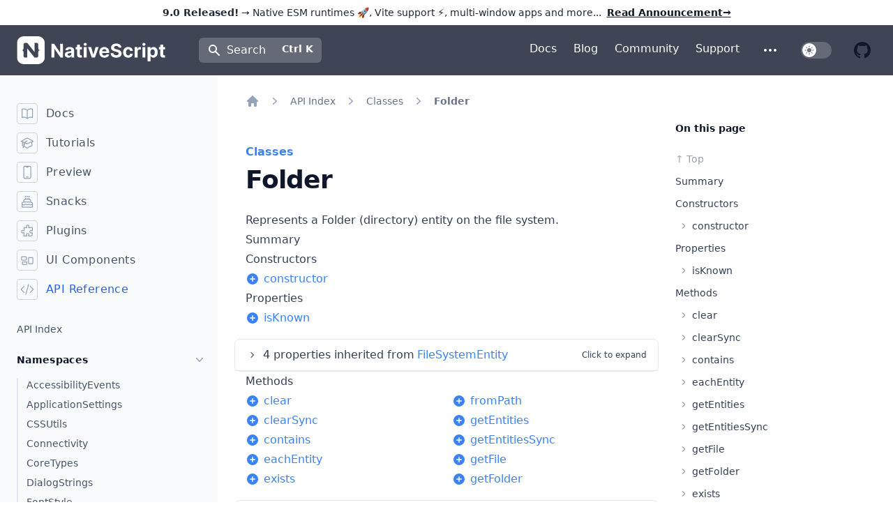

--- FILE ---
content_type: text/html; charset=utf-8
request_url: https://beta.docs.nativescript.org/api/class/Folder
body_size: 28929
content:
<!DOCTYPE html>
<html lang="en-US" dir="ltr">
  <head>
    <meta charset="utf-8">
    <meta name="viewport" content="width=device-width,initial-scale=1">
    <title>Folder | API - NativeScript</title>
    <meta name="description" content="NativeScript docs">
    <link rel="preload stylesheet" href="/assets/style.b1a18914.css" as="style">
    
    <script type="module" src="/assets/app.2a3a7131.js"></script>
    <link rel="modulepreload" href="/assets/chunks/framework.859fc8b5.js">
    <link rel="modulepreload" href="/assets/api_class_Folder.md.fdb492c2.lean.js">
    <script async src="https://vueschool.io/banner.js?affiliate=NSCRIPT&amp;type=top"></script>
  <script data-cfasync="false" nonce="736c08c5-c4c6-4e91-b301-73f313113495">try{(function(w,d){!function(j,k,l,m){if(j.zaraz)console.error("zaraz is loaded twice");else{j[l]=j[l]||{};j[l].executed=[];j.zaraz={deferred:[],listeners:[]};j.zaraz._v="5874";j.zaraz._n="736c08c5-c4c6-4e91-b301-73f313113495";j.zaraz.q=[];j.zaraz._f=function(n){return async function(){var o=Array.prototype.slice.call(arguments);j.zaraz.q.push({m:n,a:o})}};for(const p of["track","set","debug"])j.zaraz[p]=j.zaraz._f(p);j.zaraz.init=()=>{var q=k.getElementsByTagName(m)[0],r=k.createElement(m),s=k.getElementsByTagName("title")[0];s&&(j[l].t=k.getElementsByTagName("title")[0].text);j[l].x=Math.random();j[l].w=j.screen.width;j[l].h=j.screen.height;j[l].j=j.innerHeight;j[l].e=j.innerWidth;j[l].l=j.location.href;j[l].r=k.referrer;j[l].k=j.screen.colorDepth;j[l].n=k.characterSet;j[l].o=(new Date).getTimezoneOffset();if(j.dataLayer)for(const t of Object.entries(Object.entries(dataLayer).reduce((u,v)=>({...u[1],...v[1]}),{})))zaraz.set(t[0],t[1],{scope:"page"});j[l].q=[];for(;j.zaraz.q.length;){const w=j.zaraz.q.shift();j[l].q.push(w)}r.defer=!0;for(const x of[localStorage,sessionStorage])Object.keys(x||{}).filter(z=>z.startsWith("_zaraz_")).forEach(y=>{try{j[l]["z_"+y.slice(7)]=JSON.parse(x.getItem(y))}catch{j[l]["z_"+y.slice(7)]=x.getItem(y)}});r.referrerPolicy="origin";r.src="/cdn-cgi/zaraz/s.js?z="+btoa(encodeURIComponent(JSON.stringify(j[l])));q.parentNode.insertBefore(r,q)};["complete","interactive"].includes(k.readyState)?zaraz.init():j.addEventListener("DOMContentLoaded",zaraz.init)}}(w,d,"zarazData","script");window.zaraz._p=async d$=>new Promise(ea=>{if(d$){d$.e&&d$.e.forEach(eb=>{try{const ec=d.querySelector("script[nonce]"),ed=ec?.nonce||ec?.getAttribute("nonce"),ee=d.createElement("script");ed&&(ee.nonce=ed);ee.innerHTML=eb;ee.onload=()=>{d.head.removeChild(ee)};d.head.appendChild(ee)}catch(ef){console.error(`Error executing script: ${eb}\n`,ef)}});Promise.allSettled((d$.f||[]).map(eg=>fetch(eg[0],eg[1])))}ea()});zaraz._p({"e":["(function(w,d){})(window,document)"]});})(window,document)}catch(e){throw fetch("/cdn-cgi/zaraz/t"),e;};</script></head>
  <body>
    <div id="app"><div id="top" class="min-h-screen font-sans antialiased scrollbar-thumb-slate-400 dark:scrollbar-thumb-cyan-300/50 scrollbar-thumb-rounded-full scrollbar-track-transparent scrollbar-track-rounded-full"><!--[--><a href="https://blog.nativescript.org/nativescript-9-announcement" target="_blank" class="bg-white text-white dark:border-white/10 dark:bg-transparent flex flex-col content-center items-center justify-center px-4 py-2 dark:border-b md:flex-row"><span class="dark:text-white text-sm font-medium text-gray-800"><b>9.0 Released!</b> → Native ESM runtimes 🚀, Vite support ⚡️, multi-window apps and more...</span><div class="dark:text-white ml-2 text-sm font-bold text-gray-900 underline"> Read Announcement<span aria-hidden="true">→</span></div></a><header class="nav-bar top-0 z-10 lg:sticky"><div class="bg-ns-blue py-4 backdrop-blur dark:bg-slate-900 dark:[@supports(backdrop-filter:blur(0))]:bg-slate-900/80"><nav class="relative mx-auto flex items-center justify-between px-4 sm:px-6 2xl:container" aria-label="Global"><div class="flex flex-1 items-center"><div class="flex w-full items-center justify-between lg:w-auto"><a href="/"><span class="sr-only">NativeScript</span><svg viewBox="0 0 532 100" xmlns="http://www.w3.org/2000/svg" fill-rule="evenodd" clip-rule="evenodd" stroke-linejoin="round" stroke-miterlimit="2" class="h-8 w-auto sm:h-10" aria-hidden="true"><g transform="translate(-1641.886 -310)"><path fill="none" d="M1642.22 310h531.337v100H1642.22z"></path><clipPath id="a1"><path d="M1642.22 310h531.337v100H1642.22z"></path></clipPath><g clip-path="url(#a1)"><g transform="matrix(.09766 0 0 .09766 1642.4300256 310.0000256)"><path d="M1024 256C1024 114.71 909.29 0 768 0H256C114.71 0 0 114.71 0 256v512c0 141.29 114.71 256 256 256h512c141.29 0 256-114.71 256-256V256z" fill="none"></path><clipPath id="b"><path d="M1024 256C1024 114.71 909.29 0 768 0H256C114.71 0 0 114.71 0 256v512c0 141.29 114.71 256 256 256h512c141.29 0 256-114.71 256-256V256z"></path></clipPath><g clip-path="url(#b)"><path d="M1024 0H0v1024h1024V0zM843 511.86v1.1c0 .26-.19.47-.45.49-33.36 3.13-59.48 30.24-59.48 64.41v136.95c0 9.56-2.01 18.8-5.64 27.23-10.35 24.07-33.84 41.57-61.16 41.57h-69.2l-.48-.6-269.18-337.33v337.93h-69.68c-36.89 0-66.8-29.91-66.8-66.8V577.86c0-34.17-26.11-61.28-59.48-64.41-.25-.02-.45-.23-.45-.49v-1.1c0-.25.19-.46.45-.49 33.24-3.24 59.22-31.02 59.22-65.11V307.19c0-9.29 1.9-18.14 5.33-26.18 10.18-23.88 33.87-40.62 61.47-40.62h69.66l.28.35 269.18 337.34V240.39h69.94c36.89 0 66.8 29.91 66.8 66.8v139.07c0 34.09 25.98 61.87 59.22 65.11.26.03.45.24.45.49z" fill="#fff"></path></g></g><path d="M1807.579 336.618v49.436h-9.044l-21.556-31.144h-.34v31.144h-10.472v-49.436h9.18l21.352 31.076h.408v-31.076h10.472zM1826.557 386.734c-3.536 0-6.46-.884-8.84-2.788-2.312-1.836-3.468-4.556-3.468-8.228 0-2.788.612-4.964 1.972-6.528 1.292-1.564 2.992-2.72 5.1-3.468 2.108-.748 4.42-1.224 6.868-1.428 3.196-.34 5.508-.68 6.868-1.02 1.428-.34 2.108-1.156 2.108-2.312v-.136c0-1.564-.476-2.72-1.428-3.604-.952-.816-2.312-1.224-4.08-1.224-1.836 0-3.332.408-4.42 1.224-1.088.748-1.836 1.836-2.176 3.06l-9.52-.816c.68-3.332 2.448-6.052 5.304-8.024 2.788-1.972 6.392-2.992 10.88-2.992 2.72 0 5.304.476 7.684 1.36 2.38.816 4.352 2.176 5.848 4.012 1.428 1.904 2.176 4.284 2.176 7.208v25.024h-9.724v-5.168h-.34c-.884 1.768-2.244 3.128-4.012 4.216-1.836 1.088-4.08 1.632-6.8 1.632zm2.924-7.072c2.244 0 4.148-.68 5.576-1.972 1.428-1.292 2.176-2.924 2.176-4.896v-3.944c-.408.272-1.02.544-1.904.748-.816.204-1.7.408-2.652.544-1.02.136-1.836.272-2.584.408-1.836.204-3.264.748-4.352 1.496-1.156.748-1.7 1.836-1.7 3.332 0 1.428.544 2.448 1.564 3.196 1.02.748 2.312 1.088 3.876 1.088zM1875.126 348.994v7.684h-6.936v17.952c0 1.428.34 2.38.952 2.924.68.476 1.496.748 2.516.748.476 0 .952-.068 1.428-.136.476-.136.884-.204 1.156-.204l1.564 7.616c-.476.204-1.224.34-2.176.612-.884.204-2.04.34-3.4.34-3.74.204-6.732-.612-8.976-2.38-2.244-1.768-3.4-4.488-3.332-8.16v-19.312h-5.1v-7.684h5.1v-8.908h10.268v8.908h6.936zM1881.824 386.054v-37.06h10.336v37.06h-10.336zm5.168-41.888c-1.496 0-2.788-.476-3.876-1.496s-1.632-2.244-1.632-3.672c0-1.496.544-2.72 1.632-3.672 1.088-1.02 2.38-1.564 3.876-1.564 1.564 0 2.856.544 3.944 1.564 1.088.952 1.632 2.176 1.632 3.672 0 1.428-.544 2.652-1.632 3.672-1.088 1.02-2.38 1.496-3.944 1.496zM1934.933 348.994l-12.988 37.06h-11.56l-12.988-37.06h10.88l7.684 26.52h.408l7.684-26.52h10.88zM1955.865 386.802c-3.808 0-7.072-.816-9.86-2.38-2.72-1.496-4.828-3.74-6.324-6.596-1.496-2.856-2.244-6.256-2.244-10.132 0-3.808.748-7.208 2.244-10.064 1.496-2.856 3.604-5.1 6.256-6.732 2.72-1.632 5.848-2.448 9.52-2.448 3.264 0 6.188.748 8.84 2.108s4.692 3.468 6.256 6.256c1.564 2.788 2.312 6.324 2.312 10.472v2.856h-25.228c0 2.788.748 4.964 2.244 6.596 1.496 1.564 3.604 2.38 6.12 2.38 1.768 0 3.264-.408 4.488-1.088 1.292-.748 2.176-1.836 2.652-3.196l9.52.612c-.748 3.4-2.584 6.188-5.508 8.228-2.924 2.108-6.732 3.128-11.288 3.128zm-8.228-23.052h15.572c0-2.176-.748-4.012-2.108-5.44-1.428-1.428-3.264-2.176-5.508-2.176s-4.148.748-5.576 2.244c-1.496 1.496-2.244 3.264-2.38 5.372zM2006.638 350.83c-.204-1.972-1.02-3.468-2.516-4.556s-3.468-1.632-5.984-1.632-4.488.544-5.848 1.564c-1.36 1.088-2.04 2.38-2.04 4.012-.068 1.768.68 3.06 2.244 4.012 1.564.884 3.4 1.632 5.576 2.108l4.42 1.02c2.856.68 5.44 1.632 7.616 2.856 2.244 1.224 4.012 2.788 5.304 4.692 1.292 1.904 1.904 4.284 1.904 7.004 0 4.556-1.7 8.16-5.1 10.812-3.332 2.72-8.024 4.012-14.076 4.012-6.052 0-10.812-1.36-14.416-4.08-3.536-2.72-5.372-6.8-5.508-12.104h10.132c.136 2.448 1.156 4.352 2.924 5.576 1.768 1.224 4.012 1.836 6.732 1.836 2.652 0 4.76-.544 6.392-1.632 1.564-1.156 2.38-2.652 2.38-4.42 0-1.7-.748-2.992-2.176-3.876-1.496-.884-3.536-1.7-6.256-2.312l-5.372-1.36c-4.148-1.02-7.48-2.584-9.86-4.76-2.448-2.176-3.604-5.1-3.604-8.704 0-2.992.748-5.644 2.38-7.888 1.632-2.244 3.876-3.944 6.664-5.236 2.856-1.224 6.052-1.836 9.724-1.836 3.604 0 6.868.612 9.588 1.836 2.72 1.292 4.896 3.06 6.392 5.304 1.564 2.176 2.312 4.828 2.38 7.752h-9.996zM2040.898 386.802c-3.808 0-7.072-.816-9.792-2.448-2.72-1.632-4.828-3.876-6.324-6.732-1.428-2.924-2.176-6.188-2.176-9.996 0-3.74.748-7.14 2.244-9.996 1.496-2.856 3.536-5.1 6.256-6.732 2.72-1.632 5.984-2.448 9.724-2.448 3.264 0 6.052.612 8.5 1.768 2.448 1.224 4.352 2.856 5.78 4.964 1.428 2.108 2.176 4.624 2.312 7.48h-9.656c-.272-1.836-1.02-3.332-2.176-4.488-1.156-1.088-2.72-1.7-4.556-1.7-2.38 0-4.352.952-5.78 2.924-1.428 1.904-2.176 4.624-2.176 8.092 0 3.536.748 6.324 2.176 8.228 1.428 1.972 3.332 2.924 5.78 2.924 1.768 0 3.264-.544 4.42-1.632 1.224-1.02 1.972-2.584 2.312-4.556h9.656c-.136 2.856-.884 5.304-2.244 7.48-1.428 2.176-3.332 3.876-5.712 5.032-2.448 1.224-5.304 1.836-8.568 1.836zM2064.042 386.054v-37.06h9.996v6.46h.408c.68-2.312 1.768-4.08 3.4-5.236 1.564-1.224 3.4-1.768 5.508-1.768 1.156 0 2.176.136 3.196.34v9.112c-.476-.136-1.156-.272-1.972-.408-.884-.068-1.632-.136-2.38-.136-2.244 0-4.148.748-5.644 2.176-1.428 1.428-2.176 3.264-2.176 5.508v21.012h-10.336zM2091.836 386.054v-37.06h10.336v37.06h-10.336zm5.168-41.888c-1.496 0-2.788-.476-3.876-1.496s-1.632-2.244-1.632-3.672c0-1.496.544-2.72 1.632-3.672 1.088-1.02 2.38-1.564 3.876-1.564 1.564 0 2.856.544 3.944 1.564 1.088.952 1.632 2.176 1.632 3.672 0 1.428-.544 2.652-1.632 3.672-1.088 1.02-2.38 1.496-3.944 1.496zM2110.334 399.994v-51h10.2v6.188h.408c.476-1.02 1.156-2.04 1.972-3.06.884-1.02 2.04-1.904 3.4-2.584 1.428-.68 3.128-1.088 5.168-1.088 2.72 0 5.236.748 7.548 2.176 2.244 1.36 4.08 3.468 5.44 6.324 1.36 2.788 2.04 6.324 2.04 10.608 0 4.148-.612 7.616-1.972 10.472-1.36 2.856-3.128 4.964-5.44 6.46-2.244 1.428-4.76 2.176-7.616 2.176-1.972 0-3.672-.34-5.1-1.02-1.36-.612-2.516-1.496-3.4-2.448-.884-1.02-1.564-2.04-2.04-3.06h-.272v19.856h-10.336zm10.064-32.504c0 3.332.68 5.984 2.04 7.956 1.36 2.04 3.332 2.992 5.78 2.992 2.516 0 4.488-.952 5.78-2.992 1.36-2.04 2.04-4.692 2.04-7.956 0-3.196-.68-5.78-1.972-7.82-1.36-1.972-3.264-2.992-5.848-2.992-2.516 0-4.42.952-5.78 2.924-1.36 1.972-2.04 4.624-2.04 7.888zM2173.061 348.994v7.684h-6.936v17.952c0 1.428.34 2.38.952 2.924.68.476 1.496.748 2.516.748.476 0 .952-.068 1.428-.136.476-.136.884-.204 1.156-.204l1.564 7.616c-.476.204-1.224.34-2.176.612-.884.204-2.04.34-3.4.34-3.74.204-6.732-.612-8.976-2.38-2.244-1.768-3.4-4.488-3.332-8.16v-19.312h-5.1v-7.684h5.1v-8.908h10.268v8.908h6.936z" fill="#fff" fill-rule="nonzero"></path></g></g></svg></a><div class="flex items-center space-x-4 lg:hidden"><!--[--><!----><div class="relative flex cursor-pointer items-center rounded-md p-2 text-white transition-shadow dark:ring-slate-300/10 lg:bg-white/20 lg:px-3 lg:py-1.5 lg:pr-20 lg:hover:shadow-md lg:dark:bg-white/10 lg:dark:ring-1 lg:dark:hover:ring-cyan-400/50"><svg class="h-5 w-5" xmlns="http://www.w3.org/2000/svg" viewBox="0 0 20 20" fill="currentColor" aria-hidden="true"><path fill-rule="evenodd" d="M8 4a4 4 0 100 8 4 4 0 000-8zM2 8a6 6 0 1110.89 3.476l4.817 4.817a1 1 0 01-1.414 1.414l-4.816-4.816A6 6 0 012 8z" clip-rule="evenodd"></path></svg><div class="hidden lg:block"><span class="ml-2">Search</span><!----></div></div><!--]--><!--[--><!----><!--]--><div class="-mr-1 flex items-center"><button type="button" class="-mx-2 inline-flex items-center justify-center rounded-md p-2 text-white focus:bg-white/20 dark:focus:bg-white/10" aria-expanded="false"><span class="sr-only">Open main menu</span><svg class="h-6 w-6" xmlns="http://www.w3.org/2000/svg" fill="none" viewBox="0 0 24 24" stroke="currentColor" aria-hidden="true"><path stroke-linecap="round" stroke-linejoin="round" stroke-width="2" d="M4 6h16M4 12h16M4 18h16"></path></svg></button></div></div></div><div class="ml-10 hidden space-x-8 lg:flex"><div class="flex flex-1 justify-center px-2 lg:justify-end"><div class="w-full max-w-xl xl:max-w-xs"><!--[--><!----><div class="relative flex cursor-pointer items-center rounded-md p-2 text-white transition-shadow dark:ring-slate-300/10 lg:bg-white/20 lg:px-3 lg:py-1.5 lg:pr-20 lg:hover:shadow-md lg:dark:bg-white/10 lg:dark:ring-1 lg:dark:hover:ring-cyan-400/50"><svg class="h-5 w-5" xmlns="http://www.w3.org/2000/svg" viewBox="0 0 20 20" fill="currentColor" aria-hidden="true"><path fill-rule="evenodd" d="M8 4a4 4 0 100 8 4 4 0 000-8zM2 8a6 6 0 1110.89 3.476l4.817 4.817a1 1 0 01-1.414 1.414l-4.816-4.816A6 6 0 012 8z" clip-rule="evenodd"></path></svg><div class="hidden lg:block"><span class="ml-2">Search</span><!----></div></div><!--]--></div></div></div></div><div class="hidden lg:flex lg:items-center lg:space-x-6"><!--[--><a href="https://docs.nativescript.org" class="border-b-4 border-transparent text-base font-medium text-white hover:border-blue-100">Docs</a><a href="https://blog.nativescript.org" class="border-b-4 border-transparent text-base font-medium text-white hover:border-blue-100">Blog</a><a href="https://nativescript.org/discord" target="blank" class="border-b-4 border-transparent text-base font-medium text-white hover:border-blue-100">Community</a><a href="https://nativescript.org/support" class="border-b-4 border-transparent text-base font-medium text-white hover:border-blue-100">Support</a><!--]--><div class="relative"><button class="relative z-20 inline-flex items-center justify-center rounded-md p-2 transition-colors focus:outline-none focus:ring-2 focus:ring-offset-2 focus:ring-offset-transparent text-white hover:text-gray-900 dark:hover:text-slate-400" role="button" aria-expanded="false"><span class="sr-only">Open additional menu</span><svg class="h-6 w-6" role="presentation" xmlns="http://www.w3.org/2000/svg" fill="none" viewBox="0 0 24 24" stroke="currentColor"><path stroke-linecap="round" stroke-linejoin="round" stroke-width="2" d="M5 12h.01M12 12h.01M19 12h.01M6 12a1 1 0 11-2 0 1 1 0 012 0zm7 0a1 1 0 11-2 0 1 1 0 012 0zm7 0a1 1 0 11-2 0 1 1 0 012 0z"></path></svg></button><!----><!----></div><!--[--><!----><!--]--><a href="https://github.com/NativeScript/NativeScript" target="_blank" rel="noopener noreferrer" class="inline-flex items-center justify-center rounded-md p-2 text-gray-900 transition-colors hover:text-white focus:outline-none focus:ring-2 focus:ring-offset-2 focus:ring-offset-transparent dark:text-white dark:hover:text-amber-200" aria-expanded="false"><span class="sr-only">Open NativeScript GitHub</span><svg class="h-6 w-6" role="presentation" viewBox="0 0 16 16" fill="currentColor"><path fill-rule="evenodd" d="M8 0C3.58 0 0 3.58 0 8c0 3.54 2.29 6.53 5.47 7.59.4.07.55-.17.55-.38 0-.19-.01-.82-.01-1.49-2.01.37-2.53-.49-2.69-.94-.09-.23-.48-.94-.82-1.13-.28-.15-.68-.52-.01-.53.63-.01 1.08.58 1.23.82.72 1.21 1.87.87 2.33.66.07-.52.28-.87.51-1.07-1.78-.2-3.64-.89-3.64-3.95 0-.87.31-1.59.82-2.15-.08-.2-.36-1.02.08-2.12 0 0 .67-.21 2.2.82.64-.18 1.32-.27 2-.27.68 0 1.36.09 2 .27 1.53-1.04 2.2-.82 2.2-.82.44 1.1.16 1.92.08 2.12.51.56.82 1.27.82 2.15 0 3.07-1.87 3.75-3.65 3.95.29.25.54.73.54 1.48 0 1.07-.01 1.93-.01 2.2 0 .21.15.46.55.38A8.013 8.013 0 0016 8c0-4.42-3.58-8-8-8z"></path></svg></a></div></nav></div><!----></header><!--]--><!--[--><div class="sticky top-0 z-10 border-b bg-gray-50 px-4 py-2 dark:-top-px dark:border-t dark:border-white/10 dark:bg-gray-900 lg:hidden"><button type="button" class="flex items-center text-gray-900 dark:text-white"><svg xmlns="http://www.w3.org/2000/svg" fill="none" viewBox="0 0 24 24" stroke-width="1.5" stroke="currentColor" aria-hidden="true" data-slot="icon" class="h-5 w-5 text-gray-400 dark:text-white/50"><path stroke-linecap="round" stroke-linejoin="round" d="M3.75 6.75h16.5M3.75 12h16.5m-16.5 5.25H12"></path></svg><span class="ml-2 text-xs">Menu</span></button></div><!----><!--]--><div class="mx-auto lg:px-6 2xl:container"><div class="flex"><div class="hidden lg:relative lg:block lg:flex-none"><div class="absolute inset-y-0 right-0 w-[50vw] bg-slate-50 dark:hidden"></div><div class="absolute top-12 bottom-0 right-0 hidden h-12 w-px bg-gradient-to-t from-slate-800 dark:block"></div><div class="absolute top-24 bottom-0 right-0 hidden w-px bg-slate-800 dark:block"></div><div class="h-sidebar sticky top-[72px] overflow-y-auto overflow-x-hidden overscroll-contain scrollbar-thin"><div class="w-64 pt-4 pr-4 pb-16 xl:w-72"><div class="flex items-center"></div><ul class="space-y-3 mt-6"><!--[--><li><a href="/" class="flex items-center text-slate-600 hover:text-slate-900 dark:text-slate-400 dark:hover:text-slate-300"><div class="rounded border border-slate-300 p-1 text-slate-400 dark:border-slate-300/30 dark:text-slate-300/40"><svg xmlns="http://www.w3.org/2000/svg" fill="none" viewBox="0 0 24 24" stroke-width="1.5" stroke="currentColor" aria-hidden="true" data-slot="icon" class="h-5 w-5"><path stroke-linecap="round" stroke-linejoin="round" d="M12 6.042A8.967 8.967 0 0 0 6 3.75c-1.052 0-2.062.18-3 .512v14.25A8.987 8.987 0 0 1 6 18c2.305 0 4.408.867 6 2.292m0-14.25a8.966 8.966 0 0 1 6-2.292c1.052 0 2.062.18 3 .512v14.25A8.987 8.987 0 0 0 18 18a8.967 8.967 0 0 0-6 2.292m0-14.25v14.25"></path></svg></div><span class="ml-3 font-medium leading-6 tracking-wide">Docs</span></a></li><li><a href="/tutorials/" class="flex items-center text-slate-600 hover:text-slate-900 dark:text-slate-400 dark:hover:text-slate-300"><div class="rounded border border-slate-300 p-1 text-slate-400 dark:border-slate-300/30 dark:text-slate-300/40"><svg xmlns="http://www.w3.org/2000/svg" fill="none" viewBox="0 0 24 24" stroke-width="1.5" stroke="currentColor" aria-hidden="true" data-slot="icon" class="h-5 w-5"><path stroke-linecap="round" stroke-linejoin="round" d="M4.26 10.147a60.438 60.438 0 0 0-.491 6.347A48.62 48.62 0 0 1 12 20.904a48.62 48.62 0 0 1 8.232-4.41 60.46 60.46 0 0 0-.491-6.347m-15.482 0a50.636 50.636 0 0 0-2.658-.813A59.906 59.906 0 0 1 12 3.493a59.903 59.903 0 0 1 10.399 5.84c-.896.248-1.783.52-2.658.814m-15.482 0A50.717 50.717 0 0 1 12 13.489a50.702 50.702 0 0 1 7.74-3.342M6.75 15a.75.75 0 1 0 0-1.5.75.75 0 0 0 0 1.5Zm0 0v-3.675A55.378 55.378 0 0 1 12 8.443m-7.007 11.55A5.981 5.981 0 0 0 6.75 15.75v-1.5"></path></svg></div><span class="ml-3 font-medium leading-6 tracking-wide">Tutorials</span></a></li><li><a href="https://preview.nativescript.org" class="flex items-center text-slate-600 hover:text-slate-900 dark:text-slate-400 dark:hover:text-slate-300" target="_blank"><div class="rounded border border-slate-300 p-1 text-slate-400 dark:border-slate-300/30 dark:text-slate-300/40"><svg xmlns="http://www.w3.org/2000/svg" fill="none" viewBox="0 0 24 24" stroke-width="1.5" stroke="currentColor" aria-hidden="true" data-slot="icon" class="h-5 w-5"><path stroke-linecap="round" stroke-linejoin="round" d="M10.5 1.5H8.25A2.25 2.25 0 0 0 6 3.75v16.5a2.25 2.25 0 0 0 2.25 2.25h7.5A2.25 2.25 0 0 0 18 20.25V3.75a2.25 2.25 0 0 0-2.25-2.25H13.5m-3 0V3h3V1.5m-3 0h3m-3 18.75h3"></path></svg></div><span class="ml-3 font-medium leading-6 tracking-wide">Preview</span></a></li><li><a href="/snacks/" class="flex items-center text-slate-600 hover:text-slate-900 dark:text-slate-400 dark:hover:text-slate-300"><div class="rounded border border-slate-300 p-1 text-slate-400 dark:border-slate-300/30 dark:text-slate-300/40"><svg xmlns="http://www.w3.org/2000/svg" fill="none" viewBox="0 0 24 24" stroke-width="1.5" stroke="currentColor" aria-hidden="true" data-slot="icon" class="h-5 w-5"><path stroke-linecap="round" stroke-linejoin="round" d="M12 8.25v-1.5m0 1.5c-1.355 0-2.697.056-4.024.166C6.845 8.51 6 9.473 6 10.608v2.513m6-4.871c1.355 0 2.697.056 4.024.166C17.155 8.51 18 9.473 18 10.608v2.513M15 8.25v-1.5m-6 1.5v-1.5m12 9.75-1.5.75a3.354 3.354 0 0 1-3 0 3.354 3.354 0 0 0-3 0 3.354 3.354 0 0 1-3 0 3.354 3.354 0 0 0-3 0 3.354 3.354 0 0 1-3 0L3 16.5m15-3.379a48.474 48.474 0 0 0-6-.371c-2.032 0-4.034.126-6 .371m12 0c.39.049.777.102 1.163.16 1.07.16 1.837 1.094 1.837 2.175v5.169c0 .621-.504 1.125-1.125 1.125H4.125A1.125 1.125 0 0 1 3 20.625v-5.17c0-1.08.768-2.014 1.837-2.174A47.78 47.78 0 0 1 6 13.12M12.265 3.11a.375.375 0 1 1-.53 0L12 2.845l.265.265Zm-3 0a.375.375 0 1 1-.53 0L9 2.845l.265.265Zm6 0a.375.375 0 1 1-.53 0L15 2.845l.265.265Z"></path></svg></div><span class="ml-3 font-medium leading-6 tracking-wide">Snacks</span></a></li><li><a href="/plugins/" class="flex items-center text-slate-600 hover:text-slate-900 dark:text-slate-400 dark:hover:text-slate-300"><div class="rounded border border-slate-300 p-1 text-slate-400 dark:border-slate-300/30 dark:text-slate-300/40"><svg xmlns="http://www.w3.org/2000/svg" fill="none" viewBox="0 0 24 24" stroke-width="1.5" stroke="currentColor" aria-hidden="true" data-slot="icon" class="h-5 w-5"><path stroke-linecap="round" stroke-linejoin="round" d="M14.25 6.087c0-.355.186-.676.401-.959.221-.29.349-.634.349-1.003 0-1.036-1.007-1.875-2.25-1.875s-2.25.84-2.25 1.875c0 .369.128.713.349 1.003.215.283.401.604.401.959v0a.64.64 0 0 1-.657.643 48.39 48.39 0 0 1-4.163-.3c.186 1.613.293 3.25.315 4.907a.656.656 0 0 1-.658.663v0c-.355 0-.676-.186-.959-.401a1.647 1.647 0 0 0-1.003-.349c-1.036 0-1.875 1.007-1.875 2.25s.84 2.25 1.875 2.25c.369 0 .713-.128 1.003-.349.283-.215.604-.401.959-.401v0c.31 0 .555.26.532.57a48.039 48.039 0 0 1-.642 5.056c1.518.19 3.058.309 4.616.354a.64.64 0 0 0 .657-.643v0c0-.355-.186-.676-.401-.959a1.647 1.647 0 0 1-.349-1.003c0-1.035 1.008-1.875 2.25-1.875 1.243 0 2.25.84 2.25 1.875 0 .369-.128.713-.349 1.003-.215.283-.4.604-.4.959v0c0 .333.277.599.61.58a48.1 48.1 0 0 0 5.427-.63 48.05 48.05 0 0 0 .582-4.717.532.532 0 0 0-.533-.57v0c-.355 0-.676.186-.959.401-.29.221-.634.349-1.003.349-1.035 0-1.875-1.007-1.875-2.25s.84-2.25 1.875-2.25c.37 0 .713.128 1.003.349.283.215.604.401.96.401v0a.656.656 0 0 0 .658-.663 48.422 48.422 0 0 0-.37-5.36c-1.886.342-3.81.574-5.766.689a.578.578 0 0 1-.61-.58v0Z"></path></svg></div><span class="ml-3 font-medium leading-6 tracking-wide">Plugins</span></a></li><li><a href="/ui/" class="flex items-center text-slate-600 hover:text-slate-900 dark:text-slate-400 dark:hover:text-slate-300"><div class="rounded border border-slate-300 p-1 text-slate-400 dark:border-slate-300/30 dark:text-slate-300/40"><svg xmlns="http://www.w3.org/2000/svg" fill="none" viewBox="0 0 24 24" stroke-width="1.5" stroke="currentColor" aria-hidden="true" data-slot="icon" class="h-5 w-5"><path stroke-linecap="round" stroke-linejoin="round" d="M2.25 7.125C2.25 6.504 2.754 6 3.375 6h6c.621 0 1.125.504 1.125 1.125v3.75c0 .621-.504 1.125-1.125 1.125h-6a1.125 1.125 0 0 1-1.125-1.125v-3.75ZM14.25 8.625c0-.621.504-1.125 1.125-1.125h5.25c.621 0 1.125.504 1.125 1.125v8.25c0 .621-.504 1.125-1.125 1.125h-5.25a1.125 1.125 0 0 1-1.125-1.125v-8.25ZM3.75 16.125c0-.621.504-1.125 1.125-1.125h5.25c.621 0 1.125.504 1.125 1.125v2.25c0 .621-.504 1.125-1.125 1.125h-5.25a1.125 1.125 0 0 1-1.125-1.125v-2.25Z"></path></svg></div><span class="ml-3 font-medium leading-6 tracking-wide">UI Components</span></a></li><li><a href="/api/" class="flex items-center text-blue-600 dark:text-cyan-400"><div class="rounded border border-slate-300 p-1 text-slate-400 dark:border-slate-300/30 dark:text-slate-300/40"><svg xmlns="http://www.w3.org/2000/svg" fill="none" viewBox="0 0 24 24" stroke-width="1.5" stroke="currentColor" aria-hidden="true" data-slot="icon" class="h-5 w-5"><path stroke-linecap="round" stroke-linejoin="round" d="M17.25 6.75 22.5 12l-5.25 5.25m-10.5 0L1.5 12l5.25-5.25m7.5-3-4.5 16.5"></path></svg></div><span class="ml-3 font-medium leading-6 tracking-wide">API Reference</span></a></li><!--]--></ul><ul class="relative mt-8"><!--[--><li class="mt-2"><!--[--><a href="/api/" data-current="false" class="group -ml-0.5 flex items-center justify-between border-l-2 border-transparent text-sm font-medium text-slate-600 hover:border-blue-600 hover:text-slate-900 dark:text-slate-400 dark:hover:border-cyan-400 dark:hover:text-slate-300" style="padding-left:0rem;"><div class="flex w-full items-center"><!----><div class="truncate">API Index</div></div><!----></a><!--]--><!----></li><!----><li class="mt-2"><!--[--><p class="group mt-4 flex cursor-pointer items-center justify-between py-2 text-sm font-semibold tracking-wide text-slate-900 dark:text-white"><span>Namespaces</span><svg xmlns="http://www.w3.org/2000/svg" viewBox="0 0 20 20" fill="currentColor" class="h-5 w-5 h-5 w-5 text-slate-400 group-hover:text-slate-800 dark:group-hover:text-cyan-300 rotate-90 transform"><path fill-rule="evenodd" d="M7.21 14.77a.75.75 0 01.02-1.06L11.168 10 7.23 6.29a.75.75 0 111.04-1.08l4.5 4.25a.75.75 0 010 1.08l-4.5 4.25a.75.75 0 01-1.06-.02z" clip-rule="evenodd"></path></svg></p><!--]--><ul class="border-l-2 border-slate-200 dark:border-slate-800"><!--[--><li class="mt-2"><!--[--><a href="/api/namespace/AccessibilityEvents" data-current="false" class="group -ml-0.5 flex items-center justify-between border-l-2 border-transparent text-sm font-medium text-slate-600 hover:border-blue-600 hover:text-slate-900 dark:text-slate-400 dark:hover:border-cyan-400 dark:hover:text-slate-300" style="padding-left:0.75rem;"><div class="flex w-full items-center"><!----><div class="truncate">AccessibilityEvents</div></div><!----></a><!--]--><!----></li><li class="mt-2"><!--[--><a href="/api/namespace/ApplicationSettings" data-current="false" class="group -ml-0.5 flex items-center justify-between border-l-2 border-transparent text-sm font-medium text-slate-600 hover:border-blue-600 hover:text-slate-900 dark:text-slate-400 dark:hover:border-cyan-400 dark:hover:text-slate-300" style="padding-left:0.75rem;"><div class="flex w-full items-center"><!----><div class="truncate">ApplicationSettings</div></div><!----></a><!--]--><!----></li><li class="mt-2"><!--[--><a href="/api/namespace/CSSUtils" data-current="false" class="group -ml-0.5 flex items-center justify-between border-l-2 border-transparent text-sm font-medium text-slate-600 hover:border-blue-600 hover:text-slate-900 dark:text-slate-400 dark:hover:border-cyan-400 dark:hover:text-slate-300" style="padding-left:0.75rem;"><div class="flex w-full items-center"><!----><div class="truncate">CSSUtils</div></div><!----></a><!--]--><!----></li><li class="mt-2"><!--[--><a href="/api/namespace/Connectivity" data-current="false" class="group -ml-0.5 flex items-center justify-between border-l-2 border-transparent text-sm font-medium text-slate-600 hover:border-blue-600 hover:text-slate-900 dark:text-slate-400 dark:hover:border-cyan-400 dark:hover:text-slate-300" style="padding-left:0.75rem;"><div class="flex w-full items-center"><!----><div class="truncate">Connectivity</div></div><!----></a><!--]--><!----></li><li class="mt-2"><!--[--><a href="/api/namespace/CoreTypes" data-current="false" class="group -ml-0.5 flex items-center justify-between border-l-2 border-transparent text-sm font-medium text-slate-600 hover:border-blue-600 hover:text-slate-900 dark:text-slate-400 dark:hover:border-cyan-400 dark:hover:text-slate-300" style="padding-left:0.75rem;"><div class="flex w-full items-center"><!----><div class="truncate">CoreTypes</div></div><!----></a><!--]--><!----></li><li class="mt-2"><!--[--><a href="/api/namespace/DialogStrings" data-current="false" class="group -ml-0.5 flex items-center justify-between border-l-2 border-transparent text-sm font-medium text-slate-600 hover:border-blue-600 hover:text-slate-900 dark:text-slate-400 dark:hover:border-cyan-400 dark:hover:text-slate-300" style="padding-left:0.75rem;"><div class="flex w-full items-center"><!----><div class="truncate">DialogStrings</div></div><!----></a><!--]--><!----></li><li class="mt-2"><!--[--><a href="/api/namespace/FontStyle" data-current="false" class="group -ml-0.5 flex items-center justify-between border-l-2 border-transparent text-sm font-medium text-slate-600 hover:border-blue-600 hover:text-slate-900 dark:text-slate-400 dark:hover:border-cyan-400 dark:hover:text-slate-300" style="padding-left:0.75rem;"><div class="flex w-full items-center"><!----><div class="truncate">FontStyle</div></div><!----></a><!--]--><!----></li><li class="mt-2"><!--[--><a href="/api/namespace/FontVariationSettings" data-current="false" class="group -ml-0.5 flex items-center justify-between border-l-2 border-transparent text-sm font-medium text-slate-600 hover:border-blue-600 hover:text-slate-900 dark:text-slate-400 dark:hover:border-cyan-400 dark:hover:text-slate-300" style="padding-left:0.75rem;"><div class="flex w-full items-center"><!----><div class="truncate">FontVariationSettings</div></div><!----></a><!--]--><!----></li><li class="mt-2"><!--[--><a href="/api/namespace/FontWeight" data-current="false" class="group -ml-0.5 flex items-center justify-between border-l-2 border-transparent text-sm font-medium text-slate-600 hover:border-blue-600 hover:text-slate-900 dark:text-slate-400 dark:hover:border-cyan-400 dark:hover:text-slate-300" style="padding-left:0.75rem;"><div class="flex w-full items-center"><!----><div class="truncate">FontWeight</div></div><!----></a><!--]--><!----></li><li class="mt-2"><!--[--><a href="/api/namespace/GridUnitType" data-current="false" class="group -ml-0.5 flex items-center justify-between border-l-2 border-transparent text-sm font-medium text-slate-600 hover:border-blue-600 hover:text-slate-900 dark:text-slate-400 dark:hover:border-cyan-400 dark:hover:text-slate-300" style="padding-left:0.75rem;"><div class="flex w-full items-center"><!----><div class="truncate">GridUnitType</div></div><!----></a><!--]--><!----></li><li class="mt-2"><!--[--><a href="/api/namespace/Http" data-current="false" class="group -ml-0.5 flex items-center justify-between border-l-2 border-transparent text-sm font-medium text-slate-600 hover:border-blue-600 hover:text-slate-900 dark:text-slate-400 dark:hover:border-cyan-400 dark:hover:text-slate-300" style="padding-left:0.75rem;"><div class="flex w-full items-center"><!----><div class="truncate">Http</div></div><!----></a><!--]--><!----></li><li class="mt-2"><!--[--><a href="/api/namespace/IOSHelper" data-current="false" class="group -ml-0.5 flex items-center justify-between border-l-2 border-transparent text-sm font-medium text-slate-600 hover:border-blue-600 hover:text-slate-900 dark:text-slate-400 dark:hover:border-cyan-400 dark:hover:text-slate-300" style="padding-left:0.75rem;"><div class="flex w-full items-center"><!----><div class="truncate">IOSHelper</div></div><!----></a><!--]--><!----></li><li class="mt-2"><!--[--><a href="/api/namespace/Length" data-current="false" class="group -ml-0.5 flex items-center justify-between border-l-2 border-transparent text-sm font-medium text-slate-600 hover:border-blue-600 hover:text-slate-900 dark:text-slate-400 dark:hover:border-cyan-400 dark:hover:text-slate-300" style="padding-left:0.75rem;"><div class="flex w-full items-center"><!----><div class="truncate">Length</div></div><!----></a><!--]--><!----></li><li class="mt-2"><!--[--><a href="/api/namespace/PercentLength" data-current="false" class="group -ml-0.5 flex items-center justify-between border-l-2 border-transparent text-sm font-medium text-slate-600 hover:border-blue-600 hover:text-slate-900 dark:text-slate-400 dark:hover:border-cyan-400 dark:hover:text-slate-300" style="padding-left:0.75rem;"><div class="flex w-full items-center"><!----><div class="truncate">PercentLength</div></div><!----></a><!--]--><!----></li><li class="mt-2"><!--[--><a href="/api/namespace/TouchAction" data-current="false" class="group -ml-0.5 flex items-center justify-between border-l-2 border-transparent text-sm font-medium text-slate-600 hover:border-blue-600 hover:text-slate-900 dark:text-slate-400 dark:hover:border-cyan-400 dark:hover:text-slate-300" style="padding-left:0.75rem;"><div class="flex w-full items-center"><!----><div class="truncate">TouchAction</div></div><!----></a><!--]--><!----></li><li class="mt-2"><!--[--><a href="/api/namespace/Trace" data-current="false" class="group -ml-0.5 flex items-center justify-between border-l-2 border-transparent text-sm font-medium text-slate-600 hover:border-blue-600 hover:text-slate-900 dark:text-slate-400 dark:hover:border-cyan-400 dark:hover:text-slate-300" style="padding-left:0.75rem;"><div class="flex w-full items-center"><!----><div class="truncate">Trace</div></div><!----></a><!--]--><!----></li><li class="mt-2"><!--[--><a href="/api/namespace/Utils" data-current="false" class="group -ml-0.5 flex items-center justify-between border-l-2 border-transparent text-sm font-medium text-slate-600 hover:border-blue-600 hover:text-slate-900 dark:text-slate-400 dark:hover:border-cyan-400 dark:hover:text-slate-300" style="padding-left:0.75rem;"><div class="flex w-full items-center"><!----><div class="truncate">Utils</div></div><!----></a><!--]--><!----></li><li class="mt-2"><!--[--><a href="/api/namespace/capitalizationType" data-current="false" class="group -ml-0.5 flex items-center justify-between border-l-2 border-transparent text-sm font-medium text-slate-600 hover:border-blue-600 hover:text-slate-900 dark:text-slate-400 dark:hover:border-cyan-400 dark:hover:text-slate-300" style="padding-left:0.75rem;"><div class="flex w-full items-center"><!----><div class="truncate">capitalizationType</div></div><!----></a><!--]--><!----></li><li class="mt-2"><!--[--><a href="/api/namespace/encoding" data-current="false" class="group -ml-0.5 flex items-center justify-between border-l-2 border-transparent text-sm font-medium text-slate-600 hover:border-blue-600 hover:text-slate-900 dark:text-slate-400 dark:hover:border-cyan-400 dark:hover:text-slate-300" style="padding-left:0.75rem;"><div class="flex w-full items-center"><!----><div class="truncate">encoding</div></div><!----></a><!--]--><!----></li><li class="mt-2"><!--[--><a href="/api/namespace/inputType" data-current="false" class="group -ml-0.5 flex items-center justify-between border-l-2 border-transparent text-sm font-medium text-slate-600 hover:border-blue-600 hover:text-slate-900 dark:text-slate-400 dark:hover:border-cyan-400 dark:hover:text-slate-300" style="padding-left:0.75rem;"><div class="flex w-full items-center"><!----><div class="truncate">inputType</div></div><!----></a><!--]--><!----></li><li class="mt-2"><!--[--><a href="/api/namespace/knownFolders" data-current="false" class="group -ml-0.5 flex items-center justify-between border-l-2 border-transparent text-sm font-medium text-slate-600 hover:border-blue-600 hover:text-slate-900 dark:text-slate-400 dark:hover:border-cyan-400 dark:hover:text-slate-300" style="padding-left:0.75rem;"><div class="flex w-full items-center"><!----><div class="truncate">knownFolders</div></div><!----></a><!--]--><!----></li><li class="mt-2"><!--[--><a href="/api/namespace/path" data-current="false" class="group -ml-0.5 flex items-center justify-between border-l-2 border-transparent text-sm font-medium text-slate-600 hover:border-blue-600 hover:text-slate-900 dark:text-slate-400 dark:hover:border-cyan-400 dark:hover:text-slate-300" style="padding-left:0.75rem;"><div class="flex w-full items-center"><!----><div class="truncate">path</div></div><!----></a><!--]--><!----></li><!--]--></ul></li><li class="mt-2"><!--[--><p class="group mt-4 flex cursor-pointer items-center justify-between py-2 text-sm font-semibold tracking-wide text-slate-900 dark:text-white"><span>Enumerations</span><svg xmlns="http://www.w3.org/2000/svg" viewBox="0 0 20 20" fill="currentColor" class="h-5 w-5 h-5 w-5 text-slate-400 group-hover:text-slate-800 dark:group-hover:text-cyan-300 rotate-90 transform"><path fill-rule="evenodd" d="M7.21 14.77a.75.75 0 01.02-1.06L11.168 10 7.23 6.29a.75.75 0 111.04-1.08l4.5 4.25a.75.75 0 010 1.08l-4.5 4.25a.75.75 0 01-1.06-.02z" clip-rule="evenodd"></path></svg></p><!--]--><ul class="border-l-2 border-slate-200 dark:border-slate-800"><!--[--><li class="mt-2"><!--[--><a href="/api/enum/AccessibilityLiveRegion" data-current="false" class="group -ml-0.5 flex items-center justify-between border-l-2 border-transparent text-sm font-medium text-slate-600 hover:border-blue-600 hover:text-slate-900 dark:text-slate-400 dark:hover:border-cyan-400 dark:hover:text-slate-300" style="padding-left:0.75rem;"><div class="flex w-full items-center"><!----><div class="truncate">AccessibilityLiveRegion</div></div><!----></a><!--]--><!----></li><li class="mt-2"><!--[--><a href="/api/enum/AccessibilityRole" data-current="false" class="group -ml-0.5 flex items-center justify-between border-l-2 border-transparent text-sm font-medium text-slate-600 hover:border-blue-600 hover:text-slate-900 dark:text-slate-400 dark:hover:border-cyan-400 dark:hover:text-slate-300" style="padding-left:0.75rem;"><div class="flex w-full items-center"><!----><div class="truncate">AccessibilityRole</div></div><!----></a><!--]--><!----></li><li class="mt-2"><!--[--><a href="/api/enum/AccessibilityState" data-current="false" class="group -ml-0.5 flex items-center justify-between border-l-2 border-transparent text-sm font-medium text-slate-600 hover:border-blue-600 hover:text-slate-900 dark:text-slate-400 dark:hover:border-cyan-400 dark:hover:text-slate-300" style="padding-left:0.75rem;"><div class="flex w-full items-center"><!----><div class="truncate">AccessibilityState</div></div><!----></a><!--]--><!----></li><li class="mt-2"><!--[--><a href="/api/enum/AccessibilityTrait" data-current="false" class="group -ml-0.5 flex items-center justify-between border-l-2 border-transparent text-sm font-medium text-slate-600 hover:border-blue-600 hover:text-slate-900 dark:text-slate-400 dark:hover:border-cyan-400 dark:hover:text-slate-300" style="padding-left:0.75rem;"><div class="flex w-full items-center"><!----><div class="truncate">AccessibilityTrait</div></div><!----></a><!--]--><!----></li><li class="mt-2"><!--[--><a href="/api/enum/AndroidDirectory" data-current="false" class="group -ml-0.5 flex items-center justify-between border-l-2 border-transparent text-sm font-medium text-slate-600 hover:border-blue-600 hover:text-slate-900 dark:text-slate-400 dark:hover:border-cyan-400 dark:hover:text-slate-300" style="padding-left:0.75rem;"><div class="flex w-full items-center"><!----><div class="truncate">AndroidDirectory</div></div><!----></a><!--]--><!----></li><li class="mt-2"><!--[--><a href="/api/enum/CacheMode" data-current="false" class="group -ml-0.5 flex items-center justify-between border-l-2 border-transparent text-sm font-medium text-slate-600 hover:border-blue-600 hover:text-slate-900 dark:text-slate-400 dark:hover:border-cyan-400 dark:hover:text-slate-300" style="padding-left:0.75rem;"><div class="flex w-full items-center"><!----><div class="truncate">CacheMode</div></div><!----></a><!--]--><!----></li><li class="mt-2"><!--[--><a href="/api/enum/FontScaleCategory" data-current="false" class="group -ml-0.5 flex items-center justify-between border-l-2 border-transparent text-sm font-medium text-slate-600 hover:border-blue-600 hover:text-slate-900 dark:text-slate-400 dark:hover:border-cyan-400 dark:hover:text-slate-300" style="padding-left:0.75rem;"><div class="flex w-full items-center"><!----><div class="truncate">FontScaleCategory</div></div><!----></a><!--]--><!----></li><li class="mt-2"><!--[--><a href="/api/enum/GestureEvents" data-current="false" class="group -ml-0.5 flex items-center justify-between border-l-2 border-transparent text-sm font-medium text-slate-600 hover:border-blue-600 hover:text-slate-900 dark:text-slate-400 dark:hover:border-cyan-400 dark:hover:text-slate-300" style="padding-left:0.75rem;"><div class="flex w-full items-center"><!----><div class="truncate">GestureEvents</div></div><!----></a><!--]--><!----></li><li class="mt-2"><!--[--><a href="/api/enum/GestureStateTypes" data-current="false" class="group -ml-0.5 flex items-center justify-between border-l-2 border-transparent text-sm font-medium text-slate-600 hover:border-blue-600 hover:text-slate-900 dark:text-slate-400 dark:hover:border-cyan-400 dark:hover:text-slate-300" style="padding-left:0.75rem;"><div class="flex w-full items-center"><!----><div class="truncate">GestureStateTypes</div></div><!----></a><!--]--><!----></li><li class="mt-2"><!--[--><a href="/api/enum/GestureTypes" data-current="false" class="group -ml-0.5 flex items-center justify-between border-l-2 border-transparent text-sm font-medium text-slate-600 hover:border-blue-600 hover:text-slate-900 dark:text-slate-400 dark:hover:border-cyan-400 dark:hover:text-slate-300" style="padding-left:0.75rem;"><div class="flex w-full items-center"><!----><div class="truncate">GestureTypes</div></div><!----></a><!--]--><!----></li><li class="mt-2"><!--[--><a href="/api/enum/HttpResponseEncoding" data-current="false" class="group -ml-0.5 flex items-center justify-between border-l-2 border-transparent text-sm font-medium text-slate-600 hover:border-blue-600 hover:text-slate-900 dark:text-slate-400 dark:hover:border-cyan-400 dark:hover:text-slate-300" style="padding-left:0.75rem;"><div class="flex w-full items-center"><!----><div class="truncate">HttpResponseEncoding</div></div><!----></a><!--]--><!----></li><li class="mt-2"><!--[--><a href="/api/enum/SharedTransitionAnimationType" data-current="false" class="group -ml-0.5 flex items-center justify-between border-l-2 border-transparent text-sm font-medium text-slate-600 hover:border-blue-600 hover:text-slate-900 dark:text-slate-400 dark:hover:border-cyan-400 dark:hover:text-slate-300" style="padding-left:0.75rem;"><div class="flex w-full items-center"><!----><div class="truncate">SharedTransitionAnimationType</div></div><!----></a><!--]--><!----></li><li class="mt-2"><!--[--><a href="/api/enum/SwipeDirection" data-current="false" class="group -ml-0.5 flex items-center justify-between border-l-2 border-transparent text-sm font-medium text-slate-600 hover:border-blue-600 hover:text-slate-900 dark:text-slate-400 dark:hover:border-cyan-400 dark:hover:text-slate-300" style="padding-left:0.75rem;"><div class="flex w-full items-center"><!----><div class="truncate">SwipeDirection</div></div><!----></a><!--]--><!----></li><!--]--></ul></li><li class="mt-2"><!--[--><p class="group mt-4 flex cursor-pointer items-center justify-between py-2 text-sm font-semibold tracking-wide text-slate-900 dark:text-white"><span>Classes</span><svg xmlns="http://www.w3.org/2000/svg" viewBox="0 0 20 20" fill="currentColor" class="h-5 w-5 h-5 w-5 text-slate-400 group-hover:text-slate-800 dark:group-hover:text-cyan-300 rotate-90 transform"><path fill-rule="evenodd" d="M7.21 14.77a.75.75 0 01.02-1.06L11.168 10 7.23 6.29a.75.75 0 111.04-1.08l4.5 4.25a.75.75 0 010 1.08l-4.5 4.25a.75.75 0 01-1.06-.02z" clip-rule="evenodd"></path></svg></p><!--]--><ul class="border-l-2 border-slate-200 dark:border-slate-800"><!--[--><li class="mt-2"><!--[--><a href="/api/class/AbsoluteLayout" data-current="false" class="group -ml-0.5 flex items-center justify-between border-l-2 border-transparent text-sm font-medium text-slate-600 hover:border-blue-600 hover:text-slate-900 dark:text-slate-400 dark:hover:border-cyan-400 dark:hover:text-slate-300" style="padding-left:0.75rem;"><div class="flex w-full items-center"><!----><div class="truncate">AbsoluteLayout</div></div><!----></a><!--]--><!----></li><li class="mt-2"><!--[--><a href="/api/class/ActionBar" data-current="false" class="group -ml-0.5 flex items-center justify-between border-l-2 border-transparent text-sm font-medium text-slate-600 hover:border-blue-600 hover:text-slate-900 dark:text-slate-400 dark:hover:border-cyan-400 dark:hover:text-slate-300" style="padding-left:0.75rem;"><div class="flex w-full items-center"><!----><div class="truncate">ActionBar</div></div><!----></a><!--]--><!----></li><li class="mt-2"><!--[--><a href="/api/class/ActionItem" data-current="false" class="group -ml-0.5 flex items-center justify-between border-l-2 border-transparent text-sm font-medium text-slate-600 hover:border-blue-600 hover:text-slate-900 dark:text-slate-400 dark:hover:border-cyan-400 dark:hover:text-slate-300" style="padding-left:0.75rem;"><div class="flex w-full items-center"><!----><div class="truncate">ActionItem</div></div><!----></a><!--]--><!----></li><li class="mt-2"><!--[--><a href="/api/class/ActionItems" data-current="false" class="group -ml-0.5 flex items-center justify-between border-l-2 border-transparent text-sm font-medium text-slate-600 hover:border-blue-600 hover:text-slate-900 dark:text-slate-400 dark:hover:border-cyan-400 dark:hover:text-slate-300" style="padding-left:0.75rem;"><div class="flex w-full items-center"><!----><div class="truncate">ActionItems</div></div><!----></a><!--]--><!----></li><li class="mt-2"><!--[--><a href="/api/class/ActivityIndicator" data-current="false" class="group -ml-0.5 flex items-center justify-between border-l-2 border-transparent text-sm font-medium text-slate-600 hover:border-blue-600 hover:text-slate-900 dark:text-slate-400 dark:hover:border-cyan-400 dark:hover:text-slate-300" style="padding-left:0.75rem;"><div class="flex w-full items-center"><!----><div class="truncate">ActivityIndicator</div></div><!----></a><!--]--><!----></li><li class="mt-2"><!--[--><a href="/api/class/AndroidApplication" data-current="false" class="group -ml-0.5 flex items-center justify-between border-l-2 border-transparent text-sm font-medium text-slate-600 hover:border-blue-600 hover:text-slate-900 dark:text-slate-400 dark:hover:border-cyan-400 dark:hover:text-slate-300" style="padding-left:0.75rem;"><div class="flex w-full items-center"><!----><div class="truncate">AndroidApplication</div></div><!----></a><!--]--><!----></li><li class="mt-2"><!--[--><a href="/api/class/Animation" data-current="false" class="group -ml-0.5 flex items-center justify-between border-l-2 border-transparent text-sm font-medium text-slate-600 hover:border-blue-600 hover:text-slate-900 dark:text-slate-400 dark:hover:border-cyan-400 dark:hover:text-slate-300" style="padding-left:0.75rem;"><div class="flex w-full items-center"><!----><div class="truncate">Animation</div></div><!----></a><!--]--><!----></li><li class="mt-2"><!--[--><a href="/api/class/ApplicationCommon" data-current="false" class="group -ml-0.5 flex items-center justify-between border-l-2 border-transparent text-sm font-medium text-slate-600 hover:border-blue-600 hover:text-slate-900 dark:text-slate-400 dark:hover:border-cyan-400 dark:hover:text-slate-300" style="padding-left:0.75rem;"><div class="flex w-full items-center"><!----><div class="truncate">ApplicationCommon</div></div><!----></a><!--]--><!----></li><li class="mt-2"><!--[--><a href="/api/class/Background" data-current="false" class="group -ml-0.5 flex items-center justify-between border-l-2 border-transparent text-sm font-medium text-slate-600 hover:border-blue-600 hover:text-slate-900 dark:text-slate-400 dark:hover:border-cyan-400 dark:hover:text-slate-300" style="padding-left:0.75rem;"><div class="flex w-full items-center"><!----><div class="truncate">Background</div></div><!----></a><!--]--><!----></li><li class="mt-2"><!--[--><a href="/api/class/Binding" data-current="false" class="group -ml-0.5 flex items-center justify-between border-l-2 border-transparent text-sm font-medium text-slate-600 hover:border-blue-600 hover:text-slate-900 dark:text-slate-400 dark:hover:border-cyan-400 dark:hover:text-slate-300" style="padding-left:0.75rem;"><div class="flex w-full items-center"><!----><div class="truncate">Binding</div></div><!----></a><!--]--><!----></li><li class="mt-2"><!--[--><a href="/api/class/Builder" data-current="false" class="group -ml-0.5 flex items-center justify-between border-l-2 border-transparent text-sm font-medium text-slate-600 hover:border-blue-600 hover:text-slate-900 dark:text-slate-400 dark:hover:border-cyan-400 dark:hover:text-slate-300" style="padding-left:0.75rem;"><div class="flex w-full items-center"><!----><div class="truncate">Builder</div></div><!----></a><!--]--><!----></li><li class="mt-2"><!--[--><a href="/api/class/Button" data-current="false" class="group -ml-0.5 flex items-center justify-between border-l-2 border-transparent text-sm font-medium text-slate-600 hover:border-blue-600 hover:text-slate-900 dark:text-slate-400 dark:hover:border-cyan-400 dark:hover:text-slate-300" style="padding-left:0.75rem;"><div class="flex w-full items-center"><!----><div class="truncate">Button</div></div><!----></a><!--]--><!----></li><li class="mt-2"><!--[--><a href="/api/class/ChangeType" data-current="false" class="group -ml-0.5 flex items-center justify-between border-l-2 border-transparent text-sm font-medium text-slate-600 hover:border-blue-600 hover:text-slate-900 dark:text-slate-400 dark:hover:border-cyan-400 dark:hover:text-slate-300" style="padding-left:0.75rem;"><div class="flex w-full items-center"><!----><div class="truncate">ChangeType</div></div><!----></a><!--]--><!----></li><li class="mt-2"><!--[--><a href="/api/class/CoercibleProperty" data-current="false" class="group -ml-0.5 flex items-center justify-between border-l-2 border-transparent text-sm font-medium text-slate-600 hover:border-blue-600 hover:text-slate-900 dark:text-slate-400 dark:hover:border-cyan-400 dark:hover:text-slate-300" style="padding-left:0.75rem;"><div class="flex w-full items-center"><!----><div class="truncate">CoercibleProperty</div></div><!----></a><!--]--><!----></li><li class="mt-2"><!--[--><a href="/api/class/Color" data-current="false" class="group -ml-0.5 flex items-center justify-between border-l-2 border-transparent text-sm font-medium text-slate-600 hover:border-blue-600 hover:text-slate-900 dark:text-slate-400 dark:hover:border-cyan-400 dark:hover:text-slate-300" style="padding-left:0.75rem;"><div class="flex w-full items-center"><!----><div class="truncate">Color</div></div><!----></a><!--]--><!----></li><li class="mt-2"><!--[--><a href="/api/class/ContainerView" data-current="false" class="group -ml-0.5 flex items-center justify-between border-l-2 border-transparent text-sm font-medium text-slate-600 hover:border-blue-600 hover:text-slate-900 dark:text-slate-400 dark:hover:border-cyan-400 dark:hover:text-slate-300" style="padding-left:0.75rem;"><div class="flex w-full items-center"><!----><div class="truncate">ContainerView</div></div><!----></a><!--]--><!----></li><li class="mt-2"><!--[--><a href="/api/class/ContentView" data-current="false" class="group -ml-0.5 flex items-center justify-between border-l-2 border-transparent text-sm font-medium text-slate-600 hover:border-blue-600 hover:text-slate-900 dark:text-slate-400 dark:hover:border-cyan-400 dark:hover:text-slate-300" style="padding-left:0.75rem;"><div class="flex w-full items-center"><!----><div class="truncate">ContentView</div></div><!----></a><!--]--><!----></li><li class="mt-2"><!--[--><a href="/api/class/ControlStateChangeListener" data-current="false" class="group -ml-0.5 flex items-center justify-between border-l-2 border-transparent text-sm font-medium text-slate-600 hover:border-blue-600 hover:text-slate-900 dark:text-slate-400 dark:hover:border-cyan-400 dark:hover:text-slate-300" style="padding-left:0.75rem;"><div class="flex w-full items-center"><!----><div class="truncate">ControlStateChangeListener</div></div><!----></a><!--]--><!----></li><li class="mt-2"><!--[--><a href="/api/class/CssAnimationParser" data-current="false" class="group -ml-0.5 flex items-center justify-between border-l-2 border-transparent text-sm font-medium text-slate-600 hover:border-blue-600 hover:text-slate-900 dark:text-slate-400 dark:hover:border-cyan-400 dark:hover:text-slate-300" style="padding-left:0.75rem;"><div class="flex w-full items-center"><!----><div class="truncate">CssAnimationParser</div></div><!----></a><!--]--><!----></li><li class="mt-2"><!--[--><a href="/api/class/CssAnimationProperty" data-current="false" class="group -ml-0.5 flex items-center justify-between border-l-2 border-transparent text-sm font-medium text-slate-600 hover:border-blue-600 hover:text-slate-900 dark:text-slate-400 dark:hover:border-cyan-400 dark:hover:text-slate-300" style="padding-left:0.75rem;"><div class="flex w-full items-center"><!----><div class="truncate">CssAnimationProperty</div></div><!----></a><!--]--><!----></li><li class="mt-2"><!--[--><a href="/api/class/CssProperty" data-current="false" class="group -ml-0.5 flex items-center justify-between border-l-2 border-transparent text-sm font-medium text-slate-600 hover:border-blue-600 hover:text-slate-900 dark:text-slate-400 dark:hover:border-cyan-400 dark:hover:text-slate-300" style="padding-left:0.75rem;"><div class="flex w-full items-center"><!----><div class="truncate">CssProperty</div></div><!----></a><!--]--><!----></li><li class="mt-2"><!--[--><a href="/api/class/CustomLayoutView" data-current="false" class="group -ml-0.5 flex items-center justify-between border-l-2 border-transparent text-sm font-medium text-slate-600 hover:border-blue-600 hover:text-slate-900 dark:text-slate-400 dark:hover:border-cyan-400 dark:hover:text-slate-300" style="padding-left:0.75rem;"><div class="flex w-full items-center"><!----><div class="truncate">CustomLayoutView</div></div><!----></a><!--]--><!----></li><li class="mt-2"><!--[--><a href="/api/class/DatePicker" data-current="false" class="group -ml-0.5 flex items-center justify-between border-l-2 border-transparent text-sm font-medium text-slate-600 hover:border-blue-600 hover:text-slate-900 dark:text-slate-400 dark:hover:border-cyan-400 dark:hover:text-slate-300" style="padding-left:0.75rem;"><div class="flex w-full items-center"><!----><div class="truncate">DatePicker</div></div><!----></a><!--]--><!----></li><li class="mt-2"><!--[--><a href="/api/class/DockLayout" data-current="false" class="group -ml-0.5 flex items-center justify-between border-l-2 border-transparent text-sm font-medium text-slate-600 hover:border-blue-600 hover:text-slate-900 dark:text-slate-400 dark:hover:border-cyan-400 dark:hover:text-slate-300" style="padding-left:0.75rem;"><div class="flex w-full items-center"><!----><div class="truncate">DockLayout</div></div><!----></a><!--]--><!----></li><li class="mt-2"><!--[--><a href="/api/class/EditableTextBase" data-current="false" class="group -ml-0.5 flex items-center justify-between border-l-2 border-transparent text-sm font-medium text-slate-600 hover:border-blue-600 hover:text-slate-900 dark:text-slate-400 dark:hover:border-cyan-400 dark:hover:text-slate-300" style="padding-left:0.75rem;"><div class="flex w-full items-center"><!----><div class="truncate">EditableTextBase</div></div><!----></a><!--]--><!----></li><li class="mt-2"><!--[--><a href="/api/class/FadeTransition" data-current="false" class="group -ml-0.5 flex items-center justify-between border-l-2 border-transparent text-sm font-medium text-slate-600 hover:border-blue-600 hover:text-slate-900 dark:text-slate-400 dark:hover:border-cyan-400 dark:hover:text-slate-300" style="padding-left:0.75rem;"><div class="flex w-full items-center"><!----><div class="truncate">FadeTransition</div></div><!----></a><!--]--><!----></li><li class="mt-2"><!--[--><a href="/api/class/File" data-current="false" class="group -ml-0.5 flex items-center justify-between border-l-2 border-transparent text-sm font-medium text-slate-600 hover:border-blue-600 hover:text-slate-900 dark:text-slate-400 dark:hover:border-cyan-400 dark:hover:text-slate-300" style="padding-left:0.75rem;"><div class="flex w-full items-center"><!----><div class="truncate">File</div></div><!----></a><!--]--><!----></li><li class="mt-2"><!--[--><a href="/api/class/FileSystemEntity" data-current="false" class="group -ml-0.5 flex items-center justify-between border-l-2 border-transparent text-sm font-medium text-slate-600 hover:border-blue-600 hover:text-slate-900 dark:text-slate-400 dark:hover:border-cyan-400 dark:hover:text-slate-300" style="padding-left:0.75rem;"><div class="flex w-full items-center"><!----><div class="truncate">FileSystemEntity</div></div><!----></a><!--]--><!----></li><li class="mt-2"><!--[--><a href="/api/class/FlexboxLayout" data-current="false" class="group -ml-0.5 flex items-center justify-between border-l-2 border-transparent text-sm font-medium text-slate-600 hover:border-blue-600 hover:text-slate-900 dark:text-slate-400 dark:hover:border-cyan-400 dark:hover:text-slate-300" style="padding-left:0.75rem;"><div class="flex w-full items-center"><!----><div class="truncate">FlexboxLayout</div></div><!----></a><!--]--><!----></li><li class="mt-2"><!--[--><a href="/api/class/Folder" data-current="true" class="group -ml-0.5 flex items-center justify-between border-l-2 border-transparent text-sm font-medium border-blue-600 text-blue-600 dark:border-cyan-400 dark:text-cyan-400" style="padding-left:0.75rem;"><div class="flex w-full items-center"><!----><div class="truncate">Folder</div></div><!----></a><!--]--><!----></li><li class="mt-2"><!--[--><a href="/api/class/Font" data-current="false" class="group -ml-0.5 flex items-center justify-between border-l-2 border-transparent text-sm font-medium text-slate-600 hover:border-blue-600 hover:text-slate-900 dark:text-slate-400 dark:hover:border-cyan-400 dark:hover:text-slate-300" style="padding-left:0.75rem;"><div class="flex w-full items-center"><!----><div class="truncate">Font</div></div><!----></a><!--]--><!----></li><li class="mt-2"><!--[--><a href="/api/class/FormattedString" data-current="false" class="group -ml-0.5 flex items-center justify-between border-l-2 border-transparent text-sm font-medium text-slate-600 hover:border-blue-600 hover:text-slate-900 dark:text-slate-400 dark:hover:border-cyan-400 dark:hover:text-slate-300" style="padding-left:0.75rem;"><div class="flex w-full items-center"><!----><div class="truncate">FormattedString</div></div><!----></a><!--]--><!----></li><li class="mt-2"><!--[--><a href="/api/class/Frame" data-current="false" class="group -ml-0.5 flex items-center justify-between border-l-2 border-transparent text-sm font-medium text-slate-600 hover:border-blue-600 hover:text-slate-900 dark:text-slate-400 dark:hover:border-cyan-400 dark:hover:text-slate-300" style="padding-left:0.75rem;"><div class="flex w-full items-center"><!----><div class="truncate">Frame</div></div><!----></a><!--]--><!----></li><li class="mt-2"><!--[--><a href="/api/class/GesturesObserver" data-current="false" class="group -ml-0.5 flex items-center justify-between border-l-2 border-transparent text-sm font-medium text-slate-600 hover:border-blue-600 hover:text-slate-900 dark:text-slate-400 dark:hover:border-cyan-400 dark:hover:text-slate-300" style="padding-left:0.75rem;"><div class="flex w-full items-center"><!----><div class="truncate">GesturesObserver</div></div><!----></a><!--]--><!----></li><li class="mt-2"><!--[--><a href="/api/class/GridLayout" data-current="false" class="group -ml-0.5 flex items-center justify-between border-l-2 border-transparent text-sm font-medium text-slate-600 hover:border-blue-600 hover:text-slate-900 dark:text-slate-400 dark:hover:border-cyan-400 dark:hover:text-slate-300" style="padding-left:0.75rem;"><div class="flex w-full items-center"><!----><div class="truncate">GridLayout</div></div><!----></a><!--]--><!----></li><li class="mt-2"><!--[--><a href="/api/class/HtmlView" data-current="false" class="group -ml-0.5 flex items-center justify-between border-l-2 border-transparent text-sm font-medium text-slate-600 hover:border-blue-600 hover:text-slate-900 dark:text-slate-400 dark:hover:border-cyan-400 dark:hover:text-slate-300" style="padding-left:0.75rem;"><div class="flex w-full items-center"><!----><div class="truncate">HtmlView</div></div><!----></a><!--]--><!----></li><li class="mt-2"><!--[--><a href="/api/class/Image" data-current="false" class="group -ml-0.5 flex items-center justify-between border-l-2 border-transparent text-sm font-medium text-slate-600 hover:border-blue-600 hover:text-slate-900 dark:text-slate-400 dark:hover:border-cyan-400 dark:hover:text-slate-300" style="padding-left:0.75rem;"><div class="flex w-full items-center"><!----><div class="truncate">Image</div></div><!----></a><!--]--><!----></li><li class="mt-2"><!--[--><a href="/api/class/ImageAsset" data-current="false" class="group -ml-0.5 flex items-center justify-between border-l-2 border-transparent text-sm font-medium text-slate-600 hover:border-blue-600 hover:text-slate-900 dark:text-slate-400 dark:hover:border-cyan-400 dark:hover:text-slate-300" style="padding-left:0.75rem;"><div class="flex w-full items-center"><!----><div class="truncate">ImageAsset</div></div><!----></a><!--]--><!----></li><li class="mt-2"><!--[--><a href="/api/class/ImageCache" data-current="false" class="group -ml-0.5 flex items-center justify-between border-l-2 border-transparent text-sm font-medium text-slate-600 hover:border-blue-600 hover:text-slate-900 dark:text-slate-400 dark:hover:border-cyan-400 dark:hover:text-slate-300" style="padding-left:0.75rem;"><div class="flex w-full items-center"><!----><div class="truncate">ImageCache</div></div><!----></a><!--]--><!----></li><li class="mt-2"><!--[--><a href="/api/class/ImageSource" data-current="false" class="group -ml-0.5 flex items-center justify-between border-l-2 border-transparent text-sm font-medium text-slate-600 hover:border-blue-600 hover:text-slate-900 dark:text-slate-400 dark:hover:border-cyan-400 dark:hover:text-slate-300" style="padding-left:0.75rem;"><div class="flex w-full items-center"><!----><div class="truncate">ImageSource</div></div><!----></a><!--]--><!----></li><li class="mt-2"><!--[--><a href="/api/class/InheritedCssProperty" data-current="false" class="group -ml-0.5 flex items-center justify-between border-l-2 border-transparent text-sm font-medium text-slate-600 hover:border-blue-600 hover:text-slate-900 dark:text-slate-400 dark:hover:border-cyan-400 dark:hover:text-slate-300" style="padding-left:0.75rem;"><div class="flex w-full items-center"><!----><div class="truncate">InheritedCssProperty</div></div><!----></a><!--]--><!----></li><li class="mt-2"><!--[--><a href="/api/class/InheritedProperty" data-current="false" class="group -ml-0.5 flex items-center justify-between border-l-2 border-transparent text-sm font-medium text-slate-600 hover:border-blue-600 hover:text-slate-900 dark:text-slate-400 dark:hover:border-cyan-400 dark:hover:text-slate-300" style="padding-left:0.75rem;"><div class="flex w-full items-center"><!----><div class="truncate">InheritedProperty</div></div><!----></a><!--]--><!----></li><li class="mt-2"><!--[--><a href="/api/class/ItemSpec" data-current="false" class="group -ml-0.5 flex items-center justify-between border-l-2 border-transparent text-sm font-medium text-slate-600 hover:border-blue-600 hover:text-slate-900 dark:text-slate-400 dark:hover:border-cyan-400 dark:hover:text-slate-300" style="padding-left:0.75rem;"><div class="flex w-full items-center"><!----><div class="truncate">ItemSpec</div></div><!----></a><!--]--><!----></li><li class="mt-2"><!--[--><a href="/api/class/KeyframeAnimation" data-current="false" class="group -ml-0.5 flex items-center justify-between border-l-2 border-transparent text-sm font-medium text-slate-600 hover:border-blue-600 hover:text-slate-900 dark:text-slate-400 dark:hover:border-cyan-400 dark:hover:text-slate-300" style="padding-left:0.75rem;"><div class="flex w-full items-center"><!----><div class="truncate">KeyframeAnimation</div></div><!----></a><!--]--><!----></li><li class="mt-2"><!--[--><a href="/api/class/KeyframeAnimationInfo" data-current="false" class="group -ml-0.5 flex items-center justify-between border-l-2 border-transparent text-sm font-medium text-slate-600 hover:border-blue-600 hover:text-slate-900 dark:text-slate-400 dark:hover:border-cyan-400 dark:hover:text-slate-300" style="padding-left:0.75rem;"><div class="flex w-full items-center"><!----><div class="truncate">KeyframeAnimationInfo</div></div><!----></a><!--]--><!----></li><li class="mt-2"><!--[--><a href="/api/class/Label" data-current="false" class="group -ml-0.5 flex items-center justify-between border-l-2 border-transparent text-sm font-medium text-slate-600 hover:border-blue-600 hover:text-slate-900 dark:text-slate-400 dark:hover:border-cyan-400 dark:hover:text-slate-300" style="padding-left:0.75rem;"><div class="flex w-full items-center"><!----><div class="truncate">Label</div></div><!----></a><!--]--><!----></li><li class="mt-2"><!--[--><a href="/api/class/LayoutBase" data-current="false" class="group -ml-0.5 flex items-center justify-between border-l-2 border-transparent text-sm font-medium text-slate-600 hover:border-blue-600 hover:text-slate-900 dark:text-slate-400 dark:hover:border-cyan-400 dark:hover:text-slate-300" style="padding-left:0.75rem;"><div class="flex w-full items-center"><!----><div class="truncate">LayoutBase</div></div><!----></a><!--]--><!----></li><li class="mt-2"><!--[--><a href="/api/class/ListPicker" data-current="false" class="group -ml-0.5 flex items-center justify-between border-l-2 border-transparent text-sm font-medium text-slate-600 hover:border-blue-600 hover:text-slate-900 dark:text-slate-400 dark:hover:border-cyan-400 dark:hover:text-slate-300" style="padding-left:0.75rem;"><div class="flex w-full items-center"><!----><div class="truncate">ListPicker</div></div><!----></a><!--]--><!----></li><li class="mt-2"><!--[--><a href="/api/class/ListView" data-current="false" class="group -ml-0.5 flex items-center justify-between border-l-2 border-transparent text-sm font-medium text-slate-600 hover:border-blue-600 hover:text-slate-900 dark:text-slate-400 dark:hover:border-cyan-400 dark:hover:text-slate-300" style="padding-left:0.75rem;"><div class="flex w-full items-center"><!----><div class="truncate">ListView</div></div><!----></a><!--]--><!----></li><li class="mt-2"><!--[--><a href="/api/class/ModalTransition" data-current="false" class="group -ml-0.5 flex items-center justify-between border-l-2 border-transparent text-sm font-medium text-slate-600 hover:border-blue-600 hover:text-slate-900 dark:text-slate-400 dark:hover:border-cyan-400 dark:hover:text-slate-300" style="padding-left:0.75rem;"><div class="flex w-full items-center"><!----><div class="truncate">ModalTransition</div></div><!----></a><!--]--><!----></li><li class="mt-2"><!--[--><a href="/api/class/ModuleNameResolver" data-current="false" class="group -ml-0.5 flex items-center justify-between border-l-2 border-transparent text-sm font-medium text-slate-600 hover:border-blue-600 hover:text-slate-900 dark:text-slate-400 dark:hover:border-cyan-400 dark:hover:text-slate-300" style="padding-left:0.75rem;"><div class="flex w-full items-center"><!----><div class="truncate">ModuleNameResolver</div></div><!----></a><!--]--><!----></li><li class="mt-2"><!--[--><a href="/api/class/NavigationButton" data-current="false" class="group -ml-0.5 flex items-center justify-between border-l-2 border-transparent text-sm font-medium text-slate-600 hover:border-blue-600 hover:text-slate-900 dark:text-slate-400 dark:hover:border-cyan-400 dark:hover:text-slate-300" style="padding-left:0.75rem;"><div class="flex w-full items-center"><!----><div class="truncate">NavigationButton</div></div><!----></a><!--]--><!----></li><li class="mt-2"><!--[--><a href="/api/class/Observable" data-current="false" class="group -ml-0.5 flex items-center justify-between border-l-2 border-transparent text-sm font-medium text-slate-600 hover:border-blue-600 hover:text-slate-900 dark:text-slate-400 dark:hover:border-cyan-400 dark:hover:text-slate-300" style="padding-left:0.75rem;"><div class="flex w-full items-center"><!----><div class="truncate">Observable</div></div><!----></a><!--]--><!----></li><li class="mt-2"><!--[--><a href="/api/class/ObservableArray" data-current="false" class="group -ml-0.5 flex items-center justify-between border-l-2 border-transparent text-sm font-medium text-slate-600 hover:border-blue-600 hover:text-slate-900 dark:text-slate-400 dark:hover:border-cyan-400 dark:hover:text-slate-300" style="padding-left:0.75rem;"><div class="flex w-full items-center"><!----><div class="truncate">ObservableArray</div></div><!----></a><!--]--><!----></li><li class="mt-2"><!--[--><a href="/api/class/Page" data-current="false" class="group -ml-0.5 flex items-center justify-between border-l-2 border-transparent text-sm font-medium text-slate-600 hover:border-blue-600 hover:text-slate-900 dark:text-slate-400 dark:hover:border-cyan-400 dark:hover:text-slate-300" style="padding-left:0.75rem;"><div class="flex w-full items-center"><!----><div class="truncate">Page</div></div><!----></a><!--]--><!----></li><li class="mt-2"><!--[--><a href="/api/class/PageBase" data-current="false" class="group -ml-0.5 flex items-center justify-between border-l-2 border-transparent text-sm font-medium text-slate-600 hover:border-blue-600 hover:text-slate-900 dark:text-slate-400 dark:hover:border-cyan-400 dark:hover:text-slate-300" style="padding-left:0.75rem;"><div class="flex w-full items-center"><!----><div class="truncate">PageBase</div></div><!----></a><!--]--><!----></li><li class="mt-2"><!--[--><a href="/api/class/PageTransition" data-current="false" class="group -ml-0.5 flex items-center justify-between border-l-2 border-transparent text-sm font-medium text-slate-600 hover:border-blue-600 hover:text-slate-900 dark:text-slate-400 dark:hover:border-cyan-400 dark:hover:text-slate-300" style="padding-left:0.75rem;"><div class="flex w-full items-center"><!----><div class="truncate">PageTransition</div></div><!----></a><!--]--><!----></li><li class="mt-2"><!--[--><a href="/api/class/ParserEventType" data-current="false" class="group -ml-0.5 flex items-center justify-between border-l-2 border-transparent text-sm font-medium text-slate-600 hover:border-blue-600 hover:text-slate-900 dark:text-slate-400 dark:hover:border-cyan-400 dark:hover:text-slate-300" style="padding-left:0.75rem;"><div class="flex w-full items-center"><!----><div class="truncate">ParserEventType</div></div><!----></a><!--]--><!----></li><li class="mt-2"><!--[--><a href="/api/class/Placeholder" data-current="false" class="group -ml-0.5 flex items-center justify-between border-l-2 border-transparent text-sm font-medium text-slate-600 hover:border-blue-600 hover:text-slate-900 dark:text-slate-400 dark:hover:border-cyan-400 dark:hover:text-slate-300" style="padding-left:0.75rem;"><div class="flex w-full items-center"><!----><div class="truncate">Placeholder</div></div><!----></a><!--]--><!----></li><li class="mt-2"><!--[--><a href="/api/class/Progress" data-current="false" class="group -ml-0.5 flex items-center justify-between border-l-2 border-transparent text-sm font-medium text-slate-600 hover:border-blue-600 hover:text-slate-900 dark:text-slate-400 dark:hover:border-cyan-400 dark:hover:text-slate-300" style="padding-left:0.75rem;"><div class="flex w-full items-center"><!----><div class="truncate">Progress</div></div><!----></a><!--]--><!----></li><li class="mt-2"><!--[--><a href="/api/class/Property" data-current="false" class="group -ml-0.5 flex items-center justify-between border-l-2 border-transparent text-sm font-medium text-slate-600 hover:border-blue-600 hover:text-slate-900 dark:text-slate-400 dark:hover:border-cyan-400 dark:hover:text-slate-300" style="padding-left:0.75rem;"><div class="flex w-full items-center"><!----><div class="truncate">Property</div></div><!----></a><!--]--><!----></li><li class="mt-2"><!--[--><a href="/api/class/ProxyViewContainer" data-current="false" class="group -ml-0.5 flex items-center justify-between border-l-2 border-transparent text-sm font-medium text-slate-600 hover:border-blue-600 hover:text-slate-900 dark:text-slate-400 dark:hover:border-cyan-400 dark:hover:text-slate-300" style="padding-left:0.75rem;"><div class="flex w-full items-center"><!----><div class="truncate">ProxyViewContainer</div></div><!----></a><!--]--><!----></li><li class="mt-2"><!--[--><a href="/api/class/Repeater" data-current="false" class="group -ml-0.5 flex items-center justify-between border-l-2 border-transparent text-sm font-medium text-slate-600 hover:border-blue-600 hover:text-slate-900 dark:text-slate-400 dark:hover:border-cyan-400 dark:hover:text-slate-300" style="padding-left:0.75rem;"><div class="flex w-full items-center"><!----><div class="truncate">Repeater</div></div><!----></a><!--]--><!----></li><li class="mt-2"><!--[--><a href="/api/class/RootLayout" data-current="false" class="group -ml-0.5 flex items-center justify-between border-l-2 border-transparent text-sm font-medium text-slate-600 hover:border-blue-600 hover:text-slate-900 dark:text-slate-400 dark:hover:border-cyan-400 dark:hover:text-slate-300" style="padding-left:0.75rem;"><div class="flex w-full items-center"><!----><div class="truncate">RootLayout</div></div><!----></a><!--]--><!----></li><li class="mt-2"><!--[--><a href="/api/class/Screen" data-current="false" class="group -ml-0.5 flex items-center justify-between border-l-2 border-transparent text-sm font-medium text-slate-600 hover:border-blue-600 hover:text-slate-900 dark:text-slate-400 dark:hover:border-cyan-400 dark:hover:text-slate-300" style="padding-left:0.75rem;"><div class="flex w-full items-center"><!----><div class="truncate">Screen</div></div><!----></a><!--]--><!----></li><li class="mt-2"><!--[--><a href="/api/class/ScrollView" data-current="false" class="group -ml-0.5 flex items-center justify-between border-l-2 border-transparent text-sm font-medium text-slate-600 hover:border-blue-600 hover:text-slate-900 dark:text-slate-400 dark:hover:border-cyan-400 dark:hover:text-slate-300" style="padding-left:0.75rem;"><div class="flex w-full items-center"><!----><div class="truncate">ScrollView</div></div><!----></a><!--]--><!----></li><li class="mt-2"><!--[--><a href="/api/class/SearchBar" data-current="false" class="group -ml-0.5 flex items-center justify-between border-l-2 border-transparent text-sm font-medium text-slate-600 hover:border-blue-600 hover:text-slate-900 dark:text-slate-400 dark:hover:border-cyan-400 dark:hover:text-slate-300" style="padding-left:0.75rem;"><div class="flex w-full items-center"><!----><div class="truncate">SearchBar</div></div><!----></a><!--]--><!----></li><li class="mt-2"><!--[--><a href="/api/class/SegmentedBar" data-current="false" class="group -ml-0.5 flex items-center justify-between border-l-2 border-transparent text-sm font-medium text-slate-600 hover:border-blue-600 hover:text-slate-900 dark:text-slate-400 dark:hover:border-cyan-400 dark:hover:text-slate-300" style="padding-left:0.75rem;"><div class="flex w-full items-center"><!----><div class="truncate">SegmentedBar</div></div><!----></a><!--]--><!----></li><li class="mt-2"><!--[--><a href="/api/class/SegmentedBarItem" data-current="false" class="group -ml-0.5 flex items-center justify-between border-l-2 border-transparent text-sm font-medium text-slate-600 hover:border-blue-600 hover:text-slate-900 dark:text-slate-400 dark:hover:border-cyan-400 dark:hover:text-slate-300" style="padding-left:0.75rem;"><div class="flex w-full items-center"><!----><div class="truncate">SegmentedBarItem</div></div><!----></a><!--]--><!----></li><li class="mt-2"><!--[--><a href="/api/class/SharedTransition" data-current="false" class="group -ml-0.5 flex items-center justify-between border-l-2 border-transparent text-sm font-medium text-slate-600 hover:border-blue-600 hover:text-slate-900 dark:text-slate-400 dark:hover:border-cyan-400 dark:hover:text-slate-300" style="padding-left:0.75rem;"><div class="flex w-full items-center"><!----><div class="truncate">SharedTransition</div></div><!----></a><!--]--><!----></li><li class="mt-2"><!--[--><a href="/api/class/SharedTransitionHelper" data-current="false" class="group -ml-0.5 flex items-center justify-between border-l-2 border-transparent text-sm font-medium text-slate-600 hover:border-blue-600 hover:text-slate-900 dark:text-slate-400 dark:hover:border-cyan-400 dark:hover:text-slate-300" style="padding-left:0.75rem;"><div class="flex w-full items-center"><!----><div class="truncate">SharedTransitionHelper</div></div><!----></a><!--]--><!----></li><li class="mt-2"><!--[--><a href="/api/class/ShorthandProperty" data-current="false" class="group -ml-0.5 flex items-center justify-between border-l-2 border-transparent text-sm font-medium text-slate-600 hover:border-blue-600 hover:text-slate-900 dark:text-slate-400 dark:hover:border-cyan-400 dark:hover:text-slate-300" style="padding-left:0.75rem;"><div class="flex w-full items-center"><!----><div class="truncate">ShorthandProperty</div></div><!----></a><!--]--><!----></li><li class="mt-2"><!--[--><a href="/api/class/SlideTransition" data-current="false" class="group -ml-0.5 flex items-center justify-between border-l-2 border-transparent text-sm font-medium text-slate-600 hover:border-blue-600 hover:text-slate-900 dark:text-slate-400 dark:hover:border-cyan-400 dark:hover:text-slate-300" style="padding-left:0.75rem;"><div class="flex w-full items-center"><!----><div class="truncate">SlideTransition</div></div><!----></a><!--]--><!----></li><li class="mt-2"><!--[--><a href="/api/class/Slider" data-current="false" class="group -ml-0.5 flex items-center justify-between border-l-2 border-transparent text-sm font-medium text-slate-600 hover:border-blue-600 hover:text-slate-900 dark:text-slate-400 dark:hover:border-cyan-400 dark:hover:text-slate-300" style="padding-left:0.75rem;"><div class="flex w-full items-center"><!----><div class="truncate">Slider</div></div><!----></a><!--]--><!----></li><li class="mt-2"><!--[--><a href="/api/class/Span" data-current="false" class="group -ml-0.5 flex items-center justify-between border-l-2 border-transparent text-sm font-medium text-slate-600 hover:border-blue-600 hover:text-slate-900 dark:text-slate-400 dark:hover:border-cyan-400 dark:hover:text-slate-300" style="padding-left:0.75rem;"><div class="flex w-full items-center"><!----><div class="truncate">Span</div></div><!----></a><!--]--><!----></li><li class="mt-2"><!--[--><a href="/api/class/StackLayout" data-current="false" class="group -ml-0.5 flex items-center justify-between border-l-2 border-transparent text-sm font-medium text-slate-600 hover:border-blue-600 hover:text-slate-900 dark:text-slate-400 dark:hover:border-cyan-400 dark:hover:text-slate-300" style="padding-left:0.75rem;"><div class="flex w-full items-center"><!----><div class="truncate">StackLayout</div></div><!----></a><!--]--><!----></li><li class="mt-2"><!--[--><a href="/api/class/Style" data-current="false" class="group -ml-0.5 flex items-center justify-between border-l-2 border-transparent text-sm font-medium text-slate-600 hover:border-blue-600 hover:text-slate-900 dark:text-slate-400 dark:hover:border-cyan-400 dark:hover:text-slate-300" style="padding-left:0.75rem;"><div class="flex w-full items-center"><!----><div class="truncate">Style</div></div><!----></a><!--]--><!----></li><li class="mt-2"><!--[--><a href="/api/class/Switch" data-current="false" class="group -ml-0.5 flex items-center justify-between border-l-2 border-transparent text-sm font-medium text-slate-600 hover:border-blue-600 hover:text-slate-900 dark:text-slate-400 dark:hover:border-cyan-400 dark:hover:text-slate-300" style="padding-left:0.75rem;"><div class="flex w-full items-center"><!----><div class="truncate">Switch</div></div><!----></a><!--]--><!----></li><li class="mt-2"><!--[--><a href="/api/class/TabView" data-current="false" class="group -ml-0.5 flex items-center justify-between border-l-2 border-transparent text-sm font-medium text-slate-600 hover:border-blue-600 hover:text-slate-900 dark:text-slate-400 dark:hover:border-cyan-400 dark:hover:text-slate-300" style="padding-left:0.75rem;"><div class="flex w-full items-center"><!----><div class="truncate">TabView</div></div><!----></a><!--]--><!----></li><li class="mt-2"><!--[--><a href="/api/class/TabViewItem" data-current="false" class="group -ml-0.5 flex items-center justify-between border-l-2 border-transparent text-sm font-medium text-slate-600 hover:border-blue-600 hover:text-slate-900 dark:text-slate-400 dark:hover:border-cyan-400 dark:hover:text-slate-300" style="padding-left:0.75rem;"><div class="flex w-full items-center"><!----><div class="truncate">TabViewItem</div></div><!----></a><!--]--><!----></li><li class="mt-2"><!--[--><a href="/api/class/TextBase" data-current="false" class="group -ml-0.5 flex items-center justify-between border-l-2 border-transparent text-sm font-medium text-slate-600 hover:border-blue-600 hover:text-slate-900 dark:text-slate-400 dark:hover:border-cyan-400 dark:hover:text-slate-300" style="padding-left:0.75rem;"><div class="flex w-full items-center"><!----><div class="truncate">TextBase</div></div><!----></a><!--]--><!----></li><li class="mt-2"><!--[--><a href="/api/class/TextField" data-current="false" class="group -ml-0.5 flex items-center justify-between border-l-2 border-transparent text-sm font-medium text-slate-600 hover:border-blue-600 hover:text-slate-900 dark:text-slate-400 dark:hover:border-cyan-400 dark:hover:text-slate-300" style="padding-left:0.75rem;"><div class="flex w-full items-center"><!----><div class="truncate">TextField</div></div><!----></a><!--]--><!----></li><li class="mt-2"><!--[--><a href="/api/class/TextView" data-current="false" class="group -ml-0.5 flex items-center justify-between border-l-2 border-transparent text-sm font-medium text-slate-600 hover:border-blue-600 hover:text-slate-900 dark:text-slate-400 dark:hover:border-cyan-400 dark:hover:text-slate-300" style="padding-left:0.75rem;"><div class="flex w-full items-center"><!----><div class="truncate">TextView</div></div><!----></a><!--]--><!----></li><li class="mt-2"><!--[--><a href="/api/class/TimePicker" data-current="false" class="group -ml-0.5 flex items-center justify-between border-l-2 border-transparent text-sm font-medium text-slate-600 hover:border-blue-600 hover:text-slate-900 dark:text-slate-400 dark:hover:border-cyan-400 dark:hover:text-slate-300" style="padding-left:0.75rem;"><div class="flex w-full items-center"><!----><div class="truncate">TimePicker</div></div><!----></a><!--]--><!----></li><li class="mt-2"><!--[--><a href="/api/class/TouchManager" data-current="false" class="group -ml-0.5 flex items-center justify-between border-l-2 border-transparent text-sm font-medium text-slate-600 hover:border-blue-600 hover:text-slate-900 dark:text-slate-400 dark:hover:border-cyan-400 dark:hover:text-slate-300" style="padding-left:0.75rem;"><div class="flex w-full items-center"><!----><div class="truncate">TouchManager</div></div><!----></a><!--]--><!----></li><li class="mt-2"><!--[--><a href="/api/class/Transition" data-current="false" class="group -ml-0.5 flex items-center justify-between border-l-2 border-transparent text-sm font-medium text-slate-600 hover:border-blue-600 hover:text-slate-900 dark:text-slate-400 dark:hover:border-cyan-400 dark:hover:text-slate-300" style="padding-left:0.75rem;"><div class="flex w-full items-center"><!----><div class="truncate">Transition</div></div><!----></a><!--]--><!----></li><li class="mt-2"><!--[--><a href="/api/class/View" data-current="false" class="group -ml-0.5 flex items-center justify-between border-l-2 border-transparent text-sm font-medium text-slate-600 hover:border-blue-600 hover:text-slate-900 dark:text-slate-400 dark:hover:border-cyan-400 dark:hover:text-slate-300" style="padding-left:0.75rem;"><div class="flex w-full items-center"><!----><div class="truncate">View</div></div><!----></a><!--]--><!----></li><li class="mt-2"><!--[--><a href="/api/class/ViewBase" data-current="false" class="group -ml-0.5 flex items-center justify-between border-l-2 border-transparent text-sm font-medium text-slate-600 hover:border-blue-600 hover:text-slate-900 dark:text-slate-400 dark:hover:border-cyan-400 dark:hover:text-slate-300" style="padding-left:0.75rem;"><div class="flex w-full items-center"><!----><div class="truncate">ViewBase</div></div><!----></a><!--]--><!----></li><li class="mt-2"><!--[--><a href="/api/class/ViewCommon" data-current="false" class="group -ml-0.5 flex items-center justify-between border-l-2 border-transparent text-sm font-medium text-slate-600 hover:border-blue-600 hover:text-slate-900 dark:text-slate-400 dark:hover:border-cyan-400 dark:hover:text-slate-300" style="padding-left:0.75rem;"><div class="flex w-full items-center"><!----><div class="truncate">ViewCommon</div></div><!----></a><!--]--><!----></li><li class="mt-2"><!--[--><a href="/api/class/ViewHelper" data-current="false" class="group -ml-0.5 flex items-center justify-between border-l-2 border-transparent text-sm font-medium text-slate-600 hover:border-blue-600 hover:text-slate-900 dark:text-slate-400 dark:hover:border-cyan-400 dark:hover:text-slate-300" style="padding-left:0.75rem;"><div class="flex w-full items-center"><!----><div class="truncate">ViewHelper</div></div><!----></a><!--]--><!----></li><li class="mt-2"><!--[--><a href="/api/class/VirtualArray" data-current="false" class="group -ml-0.5 flex items-center justify-between border-l-2 border-transparent text-sm font-medium text-slate-600 hover:border-blue-600 hover:text-slate-900 dark:text-slate-400 dark:hover:border-cyan-400 dark:hover:text-slate-300" style="padding-left:0.75rem;"><div class="flex w-full items-center"><!----><div class="truncate">VirtualArray</div></div><!----></a><!--]--><!----></li><li class="mt-2"><!--[--><a href="/api/class/WebView" data-current="false" class="group -ml-0.5 flex items-center justify-between border-l-2 border-transparent text-sm font-medium text-slate-600 hover:border-blue-600 hover:text-slate-900 dark:text-slate-400 dark:hover:border-cyan-400 dark:hover:text-slate-300" style="padding-left:0.75rem;"><div class="flex w-full items-center"><!----><div class="truncate">WebView</div></div><!----></a><!--]--><!----></li><li class="mt-2"><!--[--><a href="/api/class/WrapLayout" data-current="false" class="group -ml-0.5 flex items-center justify-between border-l-2 border-transparent text-sm font-medium text-slate-600 hover:border-blue-600 hover:text-slate-900 dark:text-slate-400 dark:hover:border-cyan-400 dark:hover:text-slate-300" style="padding-left:0.75rem;"><div class="flex w-full items-center"><!----><div class="truncate">WrapLayout</div></div><!----></a><!--]--><!----></li><li class="mt-2"><!--[--><a href="/api/class/WrappedValue" data-current="false" class="group -ml-0.5 flex items-center justify-between border-l-2 border-transparent text-sm font-medium text-slate-600 hover:border-blue-600 hover:text-slate-900 dark:text-slate-400 dark:hover:border-cyan-400 dark:hover:text-slate-300" style="padding-left:0.75rem;"><div class="flex w-full items-center"><!----><div class="truncate">WrappedValue</div></div><!----></a><!--]--><!----></li><li class="mt-2"><!--[--><a href="/api/class/XmlParser" data-current="false" class="group -ml-0.5 flex items-center justify-between border-l-2 border-transparent text-sm font-medium text-slate-600 hover:border-blue-600 hover:text-slate-900 dark:text-slate-400 dark:hover:border-cyan-400 dark:hover:text-slate-300" style="padding-left:0.75rem;"><div class="flex w-full items-center"><!----><div class="truncate">XmlParser</div></div><!----></a><!--]--><!----></li><li class="mt-2"><!--[--><a href="/api/class/iOSApplication" data-current="false" class="group -ml-0.5 flex items-center justify-between border-l-2 border-transparent text-sm font-medium text-slate-600 hover:border-blue-600 hover:text-slate-900 dark:text-slate-400 dark:hover:border-cyan-400 dark:hover:text-slate-300" style="padding-left:0.75rem;"><div class="flex w-full items-center"><!----><div class="truncate">iOSApplication</div></div><!----></a><!--]--><!----></li><!--]--></ul></li><li class="mt-2"><!--[--><p class="group mt-4 flex cursor-pointer items-center justify-between py-2 text-sm font-semibold tracking-wide text-slate-900 dark:text-white"><span>Interfaces</span><svg xmlns="http://www.w3.org/2000/svg" viewBox="0 0 20 20" fill="currentColor" class="h-5 w-5 h-5 w-5 text-slate-400 group-hover:text-slate-800 dark:group-hover:text-cyan-300 rotate-90 transform"><path fill-rule="evenodd" d="M7.21 14.77a.75.75 0 01.02-1.06L11.168 10 7.23 6.29a.75.75 0 111.04-1.08l4.5 4.25a.75.75 0 010 1.08l-4.5 4.25a.75.75 0 01-1.06-.02z" clip-rule="evenodd"></path></svg></p><!--]--><ul class="border-l-2 border-slate-200 dark:border-slate-800"><!--[--><li class="mt-2"><!--[--><a href="/api/interface/ActionOptions" data-current="false" class="group -ml-0.5 flex items-center justify-between border-l-2 border-transparent text-sm font-medium text-slate-600 hover:border-blue-600 hover:text-slate-900 dark:text-slate-400 dark:hover:border-cyan-400 dark:hover:text-slate-300" style="padding-left:0.75rem;"><div class="flex w-full items-center"><!----><div class="truncate">ActionOptions</div></div><!----></a><!--]--><!----></li><li class="mt-2"><!--[--><a href="/api/interface/AddArrayFromBuilder" data-current="false" class="group -ml-0.5 flex items-center justify-between border-l-2 border-transparent text-sm font-medium text-slate-600 hover:border-blue-600 hover:text-slate-900 dark:text-slate-400 dark:hover:border-cyan-400 dark:hover:text-slate-300" style="padding-left:0.75rem;"><div class="flex w-full items-center"><!----><div class="truncate">AddArrayFromBuilder</div></div><!----></a><!--]--><!----></li><li class="mt-2"><!--[--><a href="/api/interface/AddChildFromBuilder" data-current="false" class="group -ml-0.5 flex items-center justify-between border-l-2 border-transparent text-sm font-medium text-slate-600 hover:border-blue-600 hover:text-slate-900 dark:text-slate-400 dark:hover:border-cyan-400 dark:hover:text-slate-300" style="padding-left:0.75rem;"><div class="flex w-full items-center"><!----><div class="truncate">AddChildFromBuilder</div></div><!----></a><!--]--><!----></li><li class="mt-2"><!--[--><a href="/api/interface/AlertOptions" data-current="false" class="group -ml-0.5 flex items-center justify-between border-l-2 border-transparent text-sm font-medium text-slate-600 hover:border-blue-600 hover:text-slate-900 dark:text-slate-400 dark:hover:border-cyan-400 dark:hover:text-slate-300" style="padding-left:0.75rem;"><div class="flex w-full items-center"><!----><div class="truncate">AlertOptions</div></div><!----></a><!--]--><!----></li><li class="mt-2"><!--[--><a href="/api/interface/AndroidActivityBackPressedEventData" data-current="false" class="group -ml-0.5 flex items-center justify-between border-l-2 border-transparent text-sm font-medium text-slate-600 hover:border-blue-600 hover:text-slate-900 dark:text-slate-400 dark:hover:border-cyan-400 dark:hover:text-slate-300" style="padding-left:0.75rem;"><div class="flex w-full items-center"><!----><div class="truncate">AndroidActivityBackPressedEventData</div></div><!----></a><!--]--><!----></li><li class="mt-2"><!--[--><a href="/api/interface/AndroidActivityBundleEventData" data-current="false" class="group -ml-0.5 flex items-center justify-between border-l-2 border-transparent text-sm font-medium text-slate-600 hover:border-blue-600 hover:text-slate-900 dark:text-slate-400 dark:hover:border-cyan-400 dark:hover:text-slate-300" style="padding-left:0.75rem;"><div class="flex w-full items-center"><!----><div class="truncate">AndroidActivityBundleEventData</div></div><!----></a><!--]--><!----></li><li class="mt-2"><!--[--><a href="/api/interface/AndroidActivityCallbacks" data-current="false" class="group -ml-0.5 flex items-center justify-between border-l-2 border-transparent text-sm font-medium text-slate-600 hover:border-blue-600 hover:text-slate-900 dark:text-slate-400 dark:hover:border-cyan-400 dark:hover:text-slate-300" style="padding-left:0.75rem;"><div class="flex w-full items-center"><!----><div class="truncate">AndroidActivityCallbacks</div></div><!----></a><!--]--><!----></li><li class="mt-2"><!--[--><a href="/api/interface/AndroidActivityEventData" data-current="false" class="group -ml-0.5 flex items-center justify-between border-l-2 border-transparent text-sm font-medium text-slate-600 hover:border-blue-600 hover:text-slate-900 dark:text-slate-400 dark:hover:border-cyan-400 dark:hover:text-slate-300" style="padding-left:0.75rem;"><div class="flex w-full items-center"><!----><div class="truncate">AndroidActivityEventData</div></div><!----></a><!--]--><!----></li><li class="mt-2"><!--[--><a href="/api/interface/AndroidActivityNewIntentEventData" data-current="false" class="group -ml-0.5 flex items-center justify-between border-l-2 border-transparent text-sm font-medium text-slate-600 hover:border-blue-600 hover:text-slate-900 dark:text-slate-400 dark:hover:border-cyan-400 dark:hover:text-slate-300" style="padding-left:0.75rem;"><div class="flex w-full items-center"><!----><div class="truncate">AndroidActivityNewIntentEventData</div></div><!----></a><!--]--><!----></li><li class="mt-2"><!--[--><a href="/api/interface/AndroidActivityRequestPermissionsEventData" data-current="false" class="group -ml-0.5 flex items-center justify-between border-l-2 border-transparent text-sm font-medium text-slate-600 hover:border-blue-600 hover:text-slate-900 dark:text-slate-400 dark:hover:border-cyan-400 dark:hover:text-slate-300" style="padding-left:0.75rem;"><div class="flex w-full items-center"><!----><div class="truncate">AndroidActivityRequestPermissionsEventData</div></div><!----></a><!--]--><!----></li><li class="mt-2"><!--[--><a href="/api/interface/AndroidActivityResultEventData" data-current="false" class="group -ml-0.5 flex items-center justify-between border-l-2 border-transparent text-sm font-medium text-slate-600 hover:border-blue-600 hover:text-slate-900 dark:text-slate-400 dark:hover:border-cyan-400 dark:hover:text-slate-300" style="padding-left:0.75rem;"><div class="flex w-full items-center"><!----><div class="truncate">AndroidActivityResultEventData</div></div><!----></a><!--]--><!----></li><li class="mt-2"><!--[--><a href="/api/interface/AnimationDefinition" data-current="false" class="group -ml-0.5 flex items-center justify-between border-l-2 border-transparent text-sm font-medium text-slate-600 hover:border-blue-600 hover:text-slate-900 dark:text-slate-400 dark:hover:border-cyan-400 dark:hover:text-slate-300" style="padding-left:0.75rem;"><div class="flex w-full items-center"><!----><div class="truncate">AnimationDefinition</div></div><!----></a><!--]--><!----></li><li class="mt-2"><!--[--><a href="/api/interface/ApplicationEventData" data-current="false" class="group -ml-0.5 flex items-center justify-between border-l-2 border-transparent text-sm font-medium text-slate-600 hover:border-blue-600 hover:text-slate-900 dark:text-slate-400 dark:hover:border-cyan-400 dark:hover:text-slate-300" style="padding-left:0.75rem;"><div class="flex w-full items-center"><!----><div class="truncate">ApplicationEventData</div></div><!----></a><!--]--><!----></li><li class="mt-2"><!--[--><a href="/api/interface/BackstackEntry" data-current="false" class="group -ml-0.5 flex items-center justify-between border-l-2 border-transparent text-sm font-medium text-slate-600 hover:border-blue-600 hover:text-slate-900 dark:text-slate-400 dark:hover:border-cyan-400 dark:hover:text-slate-300" style="padding-left:0.75rem;"><div class="flex w-full items-center"><!----><div class="truncate">BackstackEntry</div></div><!----></a><!--]--><!----></li><li class="mt-2"><!--[--><a href="/api/interface/BindingOptions" data-current="false" class="group -ml-0.5 flex items-center justify-between border-l-2 border-transparent text-sm font-medium text-slate-600 hover:border-blue-600 hover:text-slate-900 dark:text-slate-400 dark:hover:border-cyan-400 dark:hover:text-slate-300" style="padding-left:0.75rem;"><div class="flex w-full items-center"><!----><div class="truncate">BindingOptions</div></div><!----></a><!--]--><!----></li><li class="mt-2"><!--[--><a href="/api/interface/CancelableOptions" data-current="false" class="group -ml-0.5 flex items-center justify-between border-l-2 border-transparent text-sm font-medium text-slate-600 hover:border-blue-600 hover:text-slate-900 dark:text-slate-400 dark:hover:border-cyan-400 dark:hover:text-slate-300" style="padding-left:0.75rem;"><div class="flex w-full items-center"><!----><div class="truncate">CancelableOptions</div></div><!----></a><!--]--><!----></li><li class="mt-2"><!--[--><a href="/api/interface/ChangedData" data-current="false" class="group -ml-0.5 flex items-center justify-between border-l-2 border-transparent text-sm font-medium text-slate-600 hover:border-blue-600 hover:text-slate-900 dark:text-slate-400 dark:hover:border-cyan-400 dark:hover:text-slate-300" style="padding-left:0.75rem;"><div class="flex w-full items-center"><!----><div class="truncate">ChangedData</div></div><!----></a><!--]--><!----></li><li class="mt-2"><!--[--><a href="/api/interface/CommonLayoutParams" data-current="false" class="group -ml-0.5 flex items-center justify-between border-l-2 border-transparent text-sm font-medium text-slate-600 hover:border-blue-600 hover:text-slate-900 dark:text-slate-400 dark:hover:border-cyan-400 dark:hover:text-slate-300" style="padding-left:0.75rem;"><div class="flex w-full items-center"><!----><div class="truncate">CommonLayoutParams</div></div><!----></a><!--]--><!----></li><li class="mt-2"><!--[--><a href="/api/interface/ComponentModule" data-current="false" class="group -ml-0.5 flex items-center justify-between border-l-2 border-transparent text-sm font-medium text-slate-600 hover:border-blue-600 hover:text-slate-900 dark:text-slate-400 dark:hover:border-cyan-400 dark:hover:text-slate-300" style="padding-left:0.75rem;"><div class="flex w-full items-center"><!----><div class="truncate">ComponentModule</div></div><!----></a><!--]--><!----></li><li class="mt-2"><!--[--><a href="/api/interface/ConfirmOptions" data-current="false" class="group -ml-0.5 flex items-center justify-between border-l-2 border-transparent text-sm font-medium text-slate-600 hover:border-blue-600 hover:text-slate-900 dark:text-slate-400 dark:hover:border-cyan-400 dark:hover:text-slate-300" style="padding-left:0.75rem;"><div class="flex w-full items-center"><!----><div class="truncate">ConfirmOptions</div></div><!----></a><!--]--><!----></li><li class="mt-2"><!--[--><a href="/api/interface/CreateViewEventData" data-current="false" class="group -ml-0.5 flex items-center justify-between border-l-2 border-transparent text-sm font-medium text-slate-600 hover:border-blue-600 hover:text-slate-900 dark:text-slate-400 dark:hover:border-cyan-400 dark:hover:text-slate-300" style="padding-left:0.75rem;"><div class="flex w-full items-center"><!----><div class="truncate">CreateViewEventData</div></div><!----></a><!--]--><!----></li><li class="mt-2"><!--[--><a href="/api/interface/CssChangedEventData" data-current="false" class="group -ml-0.5 flex items-center justify-between border-l-2 border-transparent text-sm font-medium text-slate-600 hover:border-blue-600 hover:text-slate-900 dark:text-slate-400 dark:hover:border-cyan-400 dark:hover:text-slate-300" style="padding-left:0.75rem;"><div class="flex w-full items-center"><!----><div class="truncate">CssChangedEventData</div></div><!----></a><!--]--><!----></li><li class="mt-2"><!--[--><a href="/api/interface/DialogOptions" data-current="false" class="group -ml-0.5 flex items-center justify-between border-l-2 border-transparent text-sm font-medium text-slate-600 hover:border-blue-600 hover:text-slate-900 dark:text-slate-400 dark:hover:border-cyan-400 dark:hover:text-slate-300" style="padding-left:0.75rem;"><div class="flex w-full items-center"><!----><div class="truncate">DialogOptions</div></div><!----></a><!--]--><!----></li><li class="mt-2"><!--[--><a href="/api/interface/DiscardedErrorEventData" data-current="false" class="group -ml-0.5 flex items-center justify-between border-l-2 border-transparent text-sm font-medium text-slate-600 hover:border-blue-600 hover:text-slate-900 dark:text-slate-400 dark:hover:border-cyan-400 dark:hover:text-slate-300" style="padding-left:0.75rem;"><div class="flex w-full items-center"><!----><div class="truncate">DiscardedErrorEventData</div></div><!----></a><!--]--><!----></li><li class="mt-2"><!--[--><a href="/api/interface/DownloadError" data-current="false" class="group -ml-0.5 flex items-center justify-between border-l-2 border-transparent text-sm font-medium text-slate-600 hover:border-blue-600 hover:text-slate-900 dark:text-slate-400 dark:hover:border-cyan-400 dark:hover:text-slate-300" style="padding-left:0.75rem;"><div class="flex w-full items-center"><!----><div class="truncate">DownloadError</div></div><!----></a><!--]--><!----></li><li class="mt-2"><!--[--><a href="/api/interface/DownloadRequest" data-current="false" class="group -ml-0.5 flex items-center justify-between border-l-2 border-transparent text-sm font-medium text-slate-600 hover:border-blue-600 hover:text-slate-900 dark:text-slate-400 dark:hover:border-cyan-400 dark:hover:text-slate-300" style="padding-left:0.75rem;"><div class="flex w-full items-center"><!----><div class="truncate">DownloadRequest</div></div><!----></a><!--]--><!----></li><li class="mt-2"><!--[--><a href="/api/interface/DownloadedData" data-current="false" class="group -ml-0.5 flex items-center justify-between border-l-2 border-transparent text-sm font-medium text-slate-600 hover:border-blue-600 hover:text-slate-900 dark:text-slate-400 dark:hover:border-cyan-400 dark:hover:text-slate-300" style="padding-left:0.75rem;"><div class="flex w-full items-center"><!----><div class="truncate">DownloadedData</div></div><!----></a><!--]--><!----></li><li class="mt-2"><!--[--><a href="/api/interface/EventData" data-current="false" class="group -ml-0.5 flex items-center justify-between border-l-2 border-transparent text-sm font-medium text-slate-600 hover:border-blue-600 hover:text-slate-900 dark:text-slate-400 dark:hover:border-cyan-400 dark:hover:text-slate-300" style="padding-left:0.75rem;"><div class="flex w-full items-center"><!----><div class="truncate">EventData</div></div><!----></a><!--]--><!----></li><li class="mt-2"><!--[--><a href="/api/interface/FontScaleChangedEventData" data-current="false" class="group -ml-0.5 flex items-center justify-between border-l-2 border-transparent text-sm font-medium text-slate-600 hover:border-blue-600 hover:text-slate-900 dark:text-slate-400 dark:hover:border-cyan-400 dark:hover:text-slate-300" style="padding-left:0.75rem;"><div class="flex w-full items-center"><!----><div class="truncate">FontScaleChangedEventData</div></div><!----></a><!--]--><!----></li><li class="mt-2"><!--[--><a href="/api/interface/GestureEventData" data-current="false" class="group -ml-0.5 flex items-center justify-between border-l-2 border-transparent text-sm font-medium text-slate-600 hover:border-blue-600 hover:text-slate-900 dark:text-slate-400 dark:hover:border-cyan-400 dark:hover:text-slate-300" style="padding-left:0.75rem;"><div class="flex w-full items-center"><!----><div class="truncate">GestureEventData</div></div><!----></a><!--]--><!----></li><li class="mt-2"><!--[--><a href="/api/interface/GestureEventDataWithState" data-current="false" class="group -ml-0.5 flex items-center justify-between border-l-2 border-transparent text-sm font-medium text-slate-600 hover:border-blue-600 hover:text-slate-900 dark:text-slate-400 dark:hover:border-cyan-400 dark:hover:text-slate-300" style="padding-left:0.75rem;"><div class="flex w-full items-center"><!----><div class="truncate">GestureEventDataWithState</div></div><!----></a><!--]--><!----></li><li class="mt-2"><!--[--><a href="/api/interface/HttpContent" data-current="false" class="group -ml-0.5 flex items-center justify-between border-l-2 border-transparent text-sm font-medium text-slate-600 hover:border-blue-600 hover:text-slate-900 dark:text-slate-400 dark:hover:border-cyan-400 dark:hover:text-slate-300" style="padding-left:0.75rem;"><div class="flex w-full items-center"><!----><div class="truncate">HttpContent</div></div><!----></a><!--]--><!----></li><li class="mt-2"><!--[--><a href="/api/interface/HttpRequestOptions" data-current="false" class="group -ml-0.5 flex items-center justify-between border-l-2 border-transparent text-sm font-medium text-slate-600 hover:border-blue-600 hover:text-slate-900 dark:text-slate-400 dark:hover:border-cyan-400 dark:hover:text-slate-300" style="padding-left:0.75rem;"><div class="flex w-full items-center"><!----><div class="truncate">HttpRequestOptions</div></div><!----></a><!--]--><!----></li><li class="mt-2"><!--[--><a href="/api/interface/HttpResponse" data-current="false" class="group -ml-0.5 flex items-center justify-between border-l-2 border-transparent text-sm font-medium text-slate-600 hover:border-blue-600 hover:text-slate-900 dark:text-slate-400 dark:hover:border-cyan-400 dark:hover:text-slate-300" style="padding-left:0.75rem;"><div class="flex w-full items-center"><!----><div class="truncate">HttpResponse</div></div><!----></a><!--]--><!----></li><li class="mt-2"><!--[--><a href="/api/interface/IDevice" data-current="false" class="group -ml-0.5 flex items-center justify-between border-l-2 border-transparent text-sm font-medium text-slate-600 hover:border-blue-600 hover:text-slate-900 dark:text-slate-400 dark:hover:border-cyan-400 dark:hover:text-slate-300" style="padding-left:0.75rem;"><div class="flex w-full items-center"><!----><div class="truncate">IDevice</div></div><!----></a><!--]--><!----></li><li class="mt-2"><!--[--><a href="/api/interface/ImageAssetOptions" data-current="false" class="group -ml-0.5 flex items-center justify-between border-l-2 border-transparent text-sm font-medium text-slate-600 hover:border-blue-600 hover:text-slate-900 dark:text-slate-400 dark:hover:border-cyan-400 dark:hover:text-slate-300" style="padding-left:0.75rem;"><div class="flex w-full items-center"><!----><div class="truncate">ImageAssetOptions</div></div><!----></a><!--]--><!----></li><li class="mt-2"><!--[--><a href="/api/interface/ItemEventData" data-current="false" class="group -ml-0.5 flex items-center justify-between border-l-2 border-transparent text-sm font-medium text-slate-600 hover:border-blue-600 hover:text-slate-900 dark:text-slate-400 dark:hover:border-cyan-400 dark:hover:text-slate-300" style="padding-left:0.75rem;"><div class="flex w-full items-center"><!----><div class="truncate">ItemEventData</div></div><!----></a><!--]--><!----></li><li class="mt-2"><!--[--><a href="/api/interface/ItemsLoading" data-current="false" class="group -ml-0.5 flex items-center justify-between border-l-2 border-transparent text-sm font-medium text-slate-600 hover:border-blue-600 hover:text-slate-900 dark:text-slate-400 dark:hover:border-cyan-400 dark:hover:text-slate-300" style="padding-left:0.75rem;"><div class="flex w-full items-center"><!----><div class="truncate">ItemsLoading</div></div><!----></a><!--]--><!----></li><li class="mt-2"><!--[--><a href="/api/interface/ItemsSource" data-current="false" class="group -ml-0.5 flex items-center justify-between border-l-2 border-transparent text-sm font-medium text-slate-600 hover:border-blue-600 hover:text-slate-900 dark:text-slate-400 dark:hover:border-cyan-400 dark:hover:text-slate-300" style="padding-left:0.75rem;"><div class="flex w-full items-center"><!----><div class="truncate">ItemsSource</div></div><!----></a><!--]--><!----></li><li class="mt-2"><!--[--><a href="/api/interface/KeyedTemplate" data-current="false" class="group -ml-0.5 flex items-center justify-between border-l-2 border-transparent text-sm font-medium text-slate-600 hover:border-blue-600 hover:text-slate-900 dark:text-slate-400 dark:hover:border-cyan-400 dark:hover:text-slate-300" style="padding-left:0.75rem;"><div class="flex w-full items-center"><!----><div class="truncate">KeyedTemplate</div></div><!----></a><!--]--><!----></li><li class="mt-2"><!--[--><a href="/api/interface/KeyframeDeclaration" data-current="false" class="group -ml-0.5 flex items-center justify-between border-l-2 border-transparent text-sm font-medium text-slate-600 hover:border-blue-600 hover:text-slate-900 dark:text-slate-400 dark:hover:border-cyan-400 dark:hover:text-slate-300" style="padding-left:0.75rem;"><div class="flex w-full items-center"><!----><div class="truncate">KeyframeDeclaration</div></div><!----></a><!--]--><!----></li><li class="mt-2"><!--[--><a href="/api/interface/KeyframeInfo" data-current="false" class="group -ml-0.5 flex items-center justify-between border-l-2 border-transparent text-sm font-medium text-slate-600 hover:border-blue-600 hover:text-slate-900 dark:text-slate-400 dark:hover:border-cyan-400 dark:hover:text-slate-300" style="padding-left:0.75rem;"><div class="flex w-full items-center"><!----><div class="truncate">KeyframeInfo</div></div><!----></a><!--]--><!----></li><li class="mt-2"><!--[--><a href="/api/interface/LaunchEventData" data-current="false" class="group -ml-0.5 flex items-center justify-between border-l-2 border-transparent text-sm font-medium text-slate-600 hover:border-blue-600 hover:text-slate-900 dark:text-slate-400 dark:hover:border-cyan-400 dark:hover:text-slate-300" style="padding-left:0.75rem;"><div class="flex w-full items-center"><!----><div class="truncate">LaunchEventData</div></div><!----></a><!--]--><!----></li><li class="mt-2"><!--[--><a href="/api/interface/LoadAppCSSEventData" data-current="false" class="group -ml-0.5 flex items-center justify-between border-l-2 border-transparent text-sm font-medium text-slate-600 hover:border-blue-600 hover:text-slate-900 dark:text-slate-400 dark:hover:border-cyan-400 dark:hover:text-slate-300" style="padding-left:0.75rem;"><div class="flex w-full items-center"><!----><div class="truncate">LoadAppCSSEventData</div></div><!----></a><!--]--><!----></li><li class="mt-2"><!--[--><a href="/api/interface/LoadEventData" data-current="false" class="group -ml-0.5 flex items-center justify-between border-l-2 border-transparent text-sm font-medium text-slate-600 hover:border-blue-600 hover:text-slate-900 dark:text-slate-400 dark:hover:border-cyan-400 dark:hover:text-slate-300" style="padding-left:0.75rem;"><div class="flex w-full items-center"><!----><div class="truncate">LoadEventData</div></div><!----></a><!--]--><!----></li><li class="mt-2"><!--[--><a href="/api/interface/LoadOptions" data-current="false" class="group -ml-0.5 flex items-center justify-between border-l-2 border-transparent text-sm font-medium text-slate-600 hover:border-blue-600 hover:text-slate-900 dark:text-slate-400 dark:hover:border-cyan-400 dark:hover:text-slate-300" style="padding-left:0.75rem;"><div class="flex w-full items-center"><!----><div class="truncate">LoadOptions</div></div><!----></a><!--]--><!----></li><li class="mt-2"><!--[--><a href="/api/interface/LoginOptions" data-current="false" class="group -ml-0.5 flex items-center justify-between border-l-2 border-transparent text-sm font-medium text-slate-600 hover:border-blue-600 hover:text-slate-900 dark:text-slate-400 dark:hover:border-cyan-400 dark:hover:text-slate-300" style="padding-left:0.75rem;"><div class="flex w-full items-center"><!----><div class="truncate">LoginOptions</div></div><!----></a><!--]--><!----></li><li class="mt-2"><!--[--><a href="/api/interface/LoginResult" data-current="false" class="group -ml-0.5 flex items-center justify-between border-l-2 border-transparent text-sm font-medium text-slate-600 hover:border-blue-600 hover:text-slate-900 dark:text-slate-400 dark:hover:border-cyan-400 dark:hover:text-slate-300" style="padding-left:0.75rem;"><div class="flex w-full items-center"><!----><div class="truncate">LoginResult</div></div><!----></a><!--]--><!----></li><li class="mt-2"><!--[--><a href="/api/interface/NativeScriptConfig" data-current="false" class="group -ml-0.5 flex items-center justify-between border-l-2 border-transparent text-sm font-medium text-slate-600 hover:border-blue-600 hover:text-slate-900 dark:text-slate-400 dark:hover:border-cyan-400 dark:hover:text-slate-300" style="padding-left:0.75rem;"><div class="flex w-full items-center"><!----><div class="truncate">NativeScriptConfig</div></div><!----></a><!--]--><!----></li><li class="mt-2"><!--[--><a href="/api/interface/NativeScriptError" data-current="false" class="group -ml-0.5 flex items-center justify-between border-l-2 border-transparent text-sm font-medium text-slate-600 hover:border-blue-600 hover:text-slate-900 dark:text-slate-400 dark:hover:border-cyan-400 dark:hover:text-slate-300" style="padding-left:0.75rem;"><div class="flex w-full items-center"><!----><div class="truncate">NativeScriptError</div></div><!----></a><!--]--><!----></li><li class="mt-2"><!--[--><a href="/api/interface/NavigatedData" data-current="false" class="group -ml-0.5 flex items-center justify-between border-l-2 border-transparent text-sm font-medium text-slate-600 hover:border-blue-600 hover:text-slate-900 dark:text-slate-400 dark:hover:border-cyan-400 dark:hover:text-slate-300" style="padding-left:0.75rem;"><div class="flex w-full items-center"><!----><div class="truncate">NavigatedData</div></div><!----></a><!--]--><!----></li><li class="mt-2"><!--[--><a href="/api/interface/NavigationContext" data-current="false" class="group -ml-0.5 flex items-center justify-between border-l-2 border-transparent text-sm font-medium text-slate-600 hover:border-blue-600 hover:text-slate-900 dark:text-slate-400 dark:hover:border-cyan-400 dark:hover:text-slate-300" style="padding-left:0.75rem;"><div class="flex w-full items-center"><!----><div class="truncate">NavigationContext</div></div><!----></a><!--]--><!----></li><li class="mt-2"><!--[--><a href="/api/interface/NavigationEntry" data-current="false" class="group -ml-0.5 flex items-center justify-between border-l-2 border-transparent text-sm font-medium text-slate-600 hover:border-blue-600 hover:text-slate-900 dark:text-slate-400 dark:hover:border-cyan-400 dark:hover:text-slate-300" style="padding-left:0.75rem;"><div class="flex w-full items-center"><!----><div class="truncate">NavigationEntry</div></div><!----></a><!--]--><!----></li><li class="mt-2"><!--[--><a href="/api/interface/NavigationTransition" data-current="false" class="group -ml-0.5 flex items-center justify-between border-l-2 border-transparent text-sm font-medium text-slate-600 hover:border-blue-600 hover:text-slate-900 dark:text-slate-400 dark:hover:border-cyan-400 dark:hover:text-slate-300" style="padding-left:0.75rem;"><div class="flex w-full items-center"><!----><div class="truncate">NavigationTransition</div></div><!----></a><!--]--><!----></li><li class="mt-2"><!--[--><a href="/api/interface/OrientationChangedEventData" data-current="false" class="group -ml-0.5 flex items-center justify-between border-l-2 border-transparent text-sm font-medium text-slate-600 hover:border-blue-600 hover:text-slate-900 dark:text-slate-400 dark:hover:border-cyan-400 dark:hover:text-slate-300" style="padding-left:0.75rem;"><div class="flex w-full items-center"><!----><div class="truncate">OrientationChangedEventData</div></div><!----></a><!--]--><!----></li><li class="mt-2"><!--[--><a href="/api/interface/PanGestureEventData" data-current="false" class="group -ml-0.5 flex items-center justify-between border-l-2 border-transparent text-sm font-medium text-slate-600 hover:border-blue-600 hover:text-slate-900 dark:text-slate-400 dark:hover:border-cyan-400 dark:hover:text-slate-300" style="padding-left:0.75rem;"><div class="flex w-full items-center"><!----><div class="truncate">PanGestureEventData</div></div><!----></a><!--]--><!----></li><li class="mt-2"><!--[--><a href="/api/interface/ParserEvent" data-current="false" class="group -ml-0.5 flex items-center justify-between border-l-2 border-transparent text-sm font-medium text-slate-600 hover:border-blue-600 hover:text-slate-900 dark:text-slate-400 dark:hover:border-cyan-400 dark:hover:text-slate-300" style="padding-left:0.75rem;"><div class="flex w-full items-center"><!----><div class="truncate">ParserEvent</div></div><!----></a><!--]--><!----></li><li class="mt-2"><!--[--><a href="/api/interface/PinchGestureEventData" data-current="false" class="group -ml-0.5 flex items-center justify-between border-l-2 border-transparent text-sm font-medium text-slate-600 hover:border-blue-600 hover:text-slate-900 dark:text-slate-400 dark:hover:border-cyan-400 dark:hover:text-slate-300" style="padding-left:0.75rem;"><div class="flex w-full items-center"><!----><div class="truncate">PinchGestureEventData</div></div><!----></a><!--]--><!----></li><li class="mt-2"><!--[--><a href="/api/interface/PlatformContext" data-current="false" class="group -ml-0.5 flex items-center justify-between border-l-2 border-transparent text-sm font-medium text-slate-600 hover:border-blue-600 hover:text-slate-900 dark:text-slate-400 dark:hover:border-cyan-400 dark:hover:text-slate-300" style="padding-left:0.75rem;"><div class="flex w-full items-center"><!----><div class="truncate">PlatformContext</div></div><!----></a><!--]--><!----></li><li class="mt-2"><!--[--><a href="/api/interface/PromptOptions" data-current="false" class="group -ml-0.5 flex items-center justify-between border-l-2 border-transparent text-sm font-medium text-slate-600 hover:border-blue-600 hover:text-slate-900 dark:text-slate-400 dark:hover:border-cyan-400 dark:hover:text-slate-300" style="padding-left:0.75rem;"><div class="flex w-full items-center"><!----><div class="truncate">PromptOptions</div></div><!----></a><!--]--><!----></li><li class="mt-2"><!--[--><a href="/api/interface/PromptResult" data-current="false" class="group -ml-0.5 flex items-center justify-between border-l-2 border-transparent text-sm font-medium text-slate-600 hover:border-blue-600 hover:text-slate-900 dark:text-slate-400 dark:hover:border-cyan-400 dark:hover:text-slate-300" style="padding-left:0.75rem;"><div class="flex w-full items-center"><!----><div class="truncate">PromptResult</div></div><!----></a><!--]--><!----></li><li class="mt-2"><!--[--><a href="/api/interface/PropertyChangeData" data-current="false" class="group -ml-0.5 flex items-center justify-between border-l-2 border-transparent text-sm font-medium text-slate-600 hover:border-blue-600 hover:text-slate-900 dark:text-slate-400 dark:hover:border-cyan-400 dark:hover:text-slate-300" style="padding-left:0.75rem;"><div class="flex w-full items-center"><!----><div class="truncate">PropertyChangeData</div></div><!----></a><!--]--><!----></li><li class="mt-2"><!--[--><a href="/api/interface/RootLayoutOptions" data-current="false" class="group -ml-0.5 flex items-center justify-between border-l-2 border-transparent text-sm font-medium text-slate-600 hover:border-blue-600 hover:text-slate-900 dark:text-slate-400 dark:hover:border-cyan-400 dark:hover:text-slate-300" style="padding-left:0.75rem;"><div class="flex w-full items-center"><!----><div class="truncate">RootLayoutOptions</div></div><!----></a><!--]--><!----></li><li class="mt-2"><!--[--><a href="/api/interface/RotationGestureEventData" data-current="false" class="group -ml-0.5 flex items-center justify-between border-l-2 border-transparent text-sm font-medium text-slate-600 hover:border-blue-600 hover:text-slate-900 dark:text-slate-400 dark:hover:border-cyan-400 dark:hover:text-slate-300" style="padding-left:0.75rem;"><div class="flex w-full items-center"><!----><div class="truncate">RotationGestureEventData</div></div><!----></a><!--]--><!----></li><li class="mt-2"><!--[--><a href="/api/interface/ScrollEventData" data-current="false" class="group -ml-0.5 flex items-center justify-between border-l-2 border-transparent text-sm font-medium text-slate-600 hover:border-blue-600 hover:text-slate-900 dark:text-slate-400 dark:hover:border-cyan-400 dark:hover:text-slate-300" style="padding-left:0.75rem;"><div class="flex w-full items-center"><!----><div class="truncate">ScrollEventData</div></div><!----></a><!--]--><!----></li><li class="mt-2"><!--[--><a href="/api/interface/ShadeCoverOptions" data-current="false" class="group -ml-0.5 flex items-center justify-between border-l-2 border-transparent text-sm font-medium text-slate-600 hover:border-blue-600 hover:text-slate-900 dark:text-slate-400 dark:hover:border-cyan-400 dark:hover:text-slate-300" style="padding-left:0.75rem;"><div class="flex w-full items-center"><!----><div class="truncate">ShadeCoverOptions</div></div><!----></a><!--]--><!----></li><li class="mt-2"><!--[--><a href="/api/interface/SharedTransitionConfig" data-current="false" class="group -ml-0.5 flex items-center justify-between border-l-2 border-transparent text-sm font-medium text-slate-600 hover:border-blue-600 hover:text-slate-900 dark:text-slate-400 dark:hover:border-cyan-400 dark:hover:text-slate-300" style="padding-left:0.75rem;"><div class="flex w-full items-center"><!----><div class="truncate">SharedTransitionConfig</div></div><!----></a><!--]--><!----></li><li class="mt-2"><!--[--><a href="/api/interface/ShowModalOptions" data-current="false" class="group -ml-0.5 flex items-center justify-between border-l-2 border-transparent text-sm font-medium text-slate-600 hover:border-blue-600 hover:text-slate-900 dark:text-slate-400 dark:hover:border-cyan-400 dark:hover:text-slate-300" style="padding-left:0.75rem;"><div class="flex w-full items-center"><!----><div class="truncate">ShowModalOptions</div></div><!----></a><!--]--><!----></li><li class="mt-2"><!--[--><a href="/api/interface/ShownModallyData" data-current="false" class="group -ml-0.5 flex items-center justify-between border-l-2 border-transparent text-sm font-medium text-slate-600 hover:border-blue-600 hover:text-slate-900 dark:text-slate-400 dark:hover:border-cyan-400 dark:hover:text-slate-300" style="padding-left:0.75rem;"><div class="flex w-full items-center"><!----><div class="truncate">ShownModallyData</div></div><!----></a><!--]--><!----></li><li class="mt-2"><!--[--><a href="/api/interface/Size" data-current="false" class="group -ml-0.5 flex items-center justify-between border-l-2 border-transparent text-sm font-medium text-slate-600 hover:border-blue-600 hover:text-slate-900 dark:text-slate-400 dark:hover:border-cyan-400 dark:hover:text-slate-300" style="padding-left:0.75rem;"><div class="flex w-full items-center"><!----><div class="truncate">Size</div></div><!----></a><!--]--><!----></li><li class="mt-2"><!--[--><a href="/api/interface/SwipeGestureEventData" data-current="false" class="group -ml-0.5 flex items-center justify-between border-l-2 border-transparent text-sm font-medium text-slate-600 hover:border-blue-600 hover:text-slate-900 dark:text-slate-400 dark:hover:border-cyan-400 dark:hover:text-slate-300" style="padding-left:0.75rem;"><div class="flex w-full items-center"><!----><div class="truncate">SwipeGestureEventData</div></div><!----></a><!--]--><!----></li><li class="mt-2"><!--[--><a href="/api/interface/SystemAppearanceChangedEventData" data-current="false" class="group -ml-0.5 flex items-center justify-between border-l-2 border-transparent text-sm font-medium text-slate-600 hover:border-blue-600 hover:text-slate-900 dark:text-slate-400 dark:hover:border-cyan-400 dark:hover:text-slate-300" style="padding-left:0.75rem;"><div class="flex w-full items-center"><!----><div class="truncate">SystemAppearanceChangedEventData</div></div><!----></a><!--]--><!----></li><li class="mt-2"><!--[--><a href="/api/interface/TapGestureEventData" data-current="false" class="group -ml-0.5 flex items-center justify-between border-l-2 border-transparent text-sm font-medium text-slate-600 hover:border-blue-600 hover:text-slate-900 dark:text-slate-400 dark:hover:border-cyan-400 dark:hover:text-slate-300" style="padding-left:0.75rem;"><div class="flex w-full items-center"><!----><div class="truncate">TapGestureEventData</div></div><!----></a><!--]--><!----></li><li class="mt-2"><!--[--><a href="/api/interface/Template" data-current="false" class="group -ml-0.5 flex items-center justify-between border-l-2 border-transparent text-sm font-medium text-slate-600 hover:border-blue-600 hover:text-slate-900 dark:text-slate-400 dark:hover:border-cyan-400 dark:hover:text-slate-300" style="padding-left:0.75rem;"><div class="flex w-full items-center"><!----><div class="truncate">Template</div></div><!----></a><!--]--><!----></li><li class="mt-2"><!--[--><a href="/api/interface/TemplatedItemsView" data-current="false" class="group -ml-0.5 flex items-center justify-between border-l-2 border-transparent text-sm font-medium text-slate-600 hover:border-blue-600 hover:text-slate-900 dark:text-slate-400 dark:hover:border-cyan-400 dark:hover:text-slate-300" style="padding-left:0.75rem;"><div class="flex w-full items-center"><!----><div class="truncate">TemplatedItemsView</div></div><!----></a><!--]--><!----></li><li class="mt-2"><!--[--><a href="/api/interface/TimerInfo" data-current="false" class="group -ml-0.5 flex items-center justify-between border-l-2 border-transparent text-sm font-medium text-slate-600 hover:border-blue-600 hover:text-slate-900 dark:text-slate-400 dark:hover:border-cyan-400 dark:hover:text-slate-300" style="padding-left:0.75rem;"><div class="flex w-full items-center"><!----><div class="truncate">TimerInfo</div></div><!----></a><!--]--><!----></li><li class="mt-2"><!--[--><a href="/api/interface/TouchGestureEventData" data-current="false" class="group -ml-0.5 flex items-center justify-between border-l-2 border-transparent text-sm font-medium text-slate-600 hover:border-blue-600 hover:text-slate-900 dark:text-slate-400 dark:hover:border-cyan-400 dark:hover:text-slate-300" style="padding-left:0.75rem;"><div class="flex w-full items-center"><!----><div class="truncate">TouchGestureEventData</div></div><!----></a><!--]--><!----></li><li class="mt-2"><!--[--><a href="/api/interface/TraceErrorHandler" data-current="false" class="group -ml-0.5 flex items-center justify-between border-l-2 border-transparent text-sm font-medium text-slate-600 hover:border-blue-600 hover:text-slate-900 dark:text-slate-400 dark:hover:border-cyan-400 dark:hover:text-slate-300" style="padding-left:0.75rem;"><div class="flex w-full items-center"><!----><div class="truncate">TraceErrorHandler</div></div><!----></a><!--]--><!----></li><li class="mt-2"><!--[--><a href="/api/interface/TraceEventListener" data-current="false" class="group -ml-0.5 flex items-center justify-between border-l-2 border-transparent text-sm font-medium text-slate-600 hover:border-blue-600 hover:text-slate-900 dark:text-slate-400 dark:hover:border-cyan-400 dark:hover:text-slate-300" style="padding-left:0.75rem;"><div class="flex w-full items-center"><!----><div class="truncate">TraceEventListener</div></div><!----></a><!--]--><!----></li><li class="mt-2"><!--[--><a href="/api/interface/TraceWriter" data-current="false" class="group -ml-0.5 flex items-center justify-between border-l-2 border-transparent text-sm font-medium text-slate-600 hover:border-blue-600 hover:text-slate-900 dark:text-slate-400 dark:hover:border-cyan-400 dark:hover:text-slate-300" style="padding-left:0.75rem;"><div class="flex w-full items-center"><!----><div class="truncate">TraceWriter</div></div><!----></a><!--]--><!----></li><li class="mt-2"><!--[--><a href="/api/interface/UnhandledErrorEventData" data-current="false" class="group -ml-0.5 flex items-center justify-between border-l-2 border-transparent text-sm font-medium text-slate-600 hover:border-blue-600 hover:text-slate-900 dark:text-slate-400 dark:hover:border-cyan-400 dark:hover:text-slate-300" style="padding-left:0.75rem;"><div class="flex w-full items-center"><!----><div class="truncate">UnhandledErrorEventData</div></div><!----></a><!--]--><!----></li><li class="mt-2"><!--[--><a href="/api/interface/ViewEntry" data-current="false" class="group -ml-0.5 flex items-center justify-between border-l-2 border-transparent text-sm font-medium text-slate-600 hover:border-blue-600 hover:text-slate-900 dark:text-slate-400 dark:hover:border-cyan-400 dark:hover:text-slate-300" style="padding-left:0.75rem;"><div class="flex w-full items-center"><!----><div class="truncate">ViewEntry</div></div><!----></a><!--]--><!----></li><!--]--></ul></li><!----><!----><!----><!--]--></ul></div></div></div><div id="content" class="static max-h-full w-full min-w-0 flex-auto overflow-y-visible scrollbar-thin"><div class="flex w-full"><div class="min-w-0 flex-auto"><div class="mt-4 flex h-[42px] items-center"><nav class="flex px-6 xl:px-10" aria-label="Breadcrumb"><ol role="list" class="flex items-center space-x-3"><li><div><a href="/" class="text-slate-400 hover:text-slate-500 dark:hover:text-cyan-300"><svg xmlns="http://www.w3.org/2000/svg" viewBox="0 0 20 20" fill="currentColor" class="h-5 w-5 flex-shrink-0" aria-hidden="true"><path fill-rule="evenodd" d="M9.293 2.293a1 1 0 011.414 0l7 7A1 1 0 0117 11h-1v6a1 1 0 01-1 1h-2a1 1 0 01-1-1v-3a1 1 0 00-1-1H9a1 1 0 00-1 1v3a1 1 0 01-1 1H5a1 1 0 01-1-1v-6H3a1 1 0 01-.707-1.707l7-7z" clip-rule="evenodd"></path></svg><span class="sr-only">Home</span></a></div></li><!--[--><li><div class="flex items-center"><svg xmlns="http://www.w3.org/2000/svg" viewBox="0 0 20 20" fill="currentColor" class="h-5 w-5 flex-shrink-0 text-slate-400 dark:text-slate-500" aria-hidden="true"><path fill-rule="evenodd" d="M7.21 14.77a.75.75 0 01.02-1.06L11.168 10 7.23 6.29a.75.75 0 111.04-1.08l4.5 4.25a.75.75 0 010 1.08l-4.5 4.25a.75.75 0 01-1.06-.02z" clip-rule="evenodd"></path></svg><a href="/api/" class="ml-3 text-sm font-medium text-slate-500 dark:text-slate-400 hover:text-slate-700 dark:hover:text-cyan-300">API Index</a></div></li><li><div class="flex items-center"><svg xmlns="http://www.w3.org/2000/svg" viewBox="0 0 20 20" fill="currentColor" class="h-5 w-5 flex-shrink-0 text-slate-400 dark:text-slate-500" aria-hidden="true"><path fill-rule="evenodd" d="M7.21 14.77a.75.75 0 01.02-1.06L11.168 10 7.23 6.29a.75.75 0 111.04-1.08l4.5 4.25a.75.75 0 010 1.08l-4.5 4.25a.75.75 0 01-1.06-.02z" clip-rule="evenodd"></path></svg><a href="/api/#summary-Classes" class="ml-3 text-sm font-medium text-slate-500 dark:text-slate-400 hover:text-slate-700 dark:hover:text-cyan-300">Classes</a></div></li><li><div class="flex items-center"><svg xmlns="http://www.w3.org/2000/svg" viewBox="0 0 20 20" fill="currentColor" class="h-5 w-5 flex-shrink-0 text-slate-400 dark:text-slate-500" aria-hidden="true"><path fill-rule="evenodd" d="M7.21 14.77a.75.75 0 01.02-1.06L11.168 10 7.23 6.29a.75.75 0 111.04-1.08l4.5 4.25a.75.75 0 010 1.08l-4.5 4.25a.75.75 0 01-1.06-.02z" clip-rule="evenodd"></path></svg><div class="ml-3 text-sm font-medium text-slate-500 dark:text-slate-400 font-semibold" aria-current="page">Folder</div></div></li><!--]--></ol></nav></div><div class="px-6 pt-10 pb-[70vh] xl:px-10"><header id="header"><p class="mb-2 text-base font-semibold leading-6 text-blue-500 dark:text-cyan-400">Classes</p><h1 class="text-2xl font-bold tracking-tight text-slate-900 dark:text-slate-200 sm:text-4xl">Folder</h1><p class="mt-2 text-lg text-slate-700 dark:text-slate-400"></p></header><div style="position:relative;" class="prose-headings:font-display prose prose-slate mx-auto max-w-none prose-a:font-semibold prose-lead:text-slate-500 dark:prose-invert dark:prose-a:text-cyan-400 dark:prose-hr:border-slate-800 dark:prose-lead:text-slate-400"><div><div class="mt-6 font-medium"><div class=""><div class="flex items-start"><!----><div class="columns-1 gap-8 sm:columns-2 md:columns-3 lg:columns-4"><!--[--><!--[--><a href="/api/class/FileSystemEntity" class="block text-blue-500 no-underline hover:text-blue-600 dark:text-cyan-400 dark:hover:text-cyan-600">FileSystemEntity</a><!--]--><!--]--></div></div><div class="pl-4"><div class="flex items-start"><svg xmlns="http://www.w3.org/2000/svg" fill="none" viewBox="0 0 24 24" stroke-width="1.5" stroke="currentColor" aria-hidden="true" data-slot="icon" class="mt-0.5 mr-2 h-5 w-5 rotate-180 transform"><path stroke-linecap="round" stroke-linejoin="round" d="M9 15 3 9m0 0 6-6M3 9h12a6 6 0 0 1 0 12h-3"></path></svg><div class="columns-1 gap-8 sm:columns-2 md:columns-3 lg:columns-4"><!--[--><!--[--><span class="block font-bold text-slate-800 dark:text-slate-300">Folder</span><!--]--><!--]--></div></div><!----></div></div></div><div class="not-prose mt-4"><!--[--><span class="">Represents a Folder (directory) entity on the file system.</span><!--]--></div><h2 id="summary" tabindex="-1"><!--[-->Summary<!--]--> <a class="header-anchor" href="#summary" aria-label="Permalink to &quot;&lt;Heading ignore&gt;Summary&lt;/Heading&gt;&quot;">​</a></h2><div><!--[--><!--[--><div><h4 id="summary-Constructors">Constructors</h4><dl class="columns-1 gap-4 sm:columns-2 2xl:columns-3"><!--[--><dd><a href="/api/class/Folder#constructor" class="flex items-center text-blue-500 no-underline hover:text-blue-600 dark:text-cyan-400 dark:hover:text-cyan-600"><svg xmlns="http://www.w3.org/2000/svg" viewBox="0 0 20 20" fill="currentColor" aria-hidden="true" data-slot="icon" class="mr-1.5 h-5 w-5 flex-shrink-0"><path fill-rule="evenodd" d="M10 18a8 8 0 1 0 0-16 8 8 0 0 0 0 16Zm.75-11.25a.75.75 0 0 0-1.5 0v2.5h-2.5a.75.75 0 0 0 0 1.5h2.5v2.5a.75.75 0 0 0 1.5 0v-2.5h2.5a.75.75 0 0 0 0-1.5h-2.5v-2.5Z" clip-rule="evenodd"></path></svg><span class="truncate">constructor</span></a></dd><!--]--></dl><div class="-mx-4 mt-4 rounded-lg border border-slate-200 dark:border-slate-700" style="display:none;"><!--[--><!--]--></div></div><!--]--><!--[--><div><h4 id="summary-Properties">Properties</h4><dl class="columns-1 gap-4 sm:columns-2 2xl:columns-3"><!--[--><dd><a href="/api/class/Folder#isknown" class="flex items-center text-blue-500 no-underline hover:text-blue-600 dark:text-cyan-400 dark:hover:text-cyan-600"><svg xmlns="http://www.w3.org/2000/svg" viewBox="0 0 20 20" fill="currentColor" aria-hidden="true" data-slot="icon" class="mr-1.5 h-5 w-5 flex-shrink-0"><path fill-rule="evenodd" d="M10 18a8 8 0 1 0 0-16 8 8 0 0 0 0 16Zm.75-11.25a.75.75 0 0 0-1.5 0v2.5h-2.5a.75.75 0 0 0 0 1.5h2.5v2.5a.75.75 0 0 0 1.5 0v-2.5h2.5a.75.75 0 0 0 0-1.5h-2.5v-2.5Z" clip-rule="evenodd"></path></svg><span class="truncate">isKnown</span></a></dd><!--]--></dl><div class="-mx-4 mt-4 rounded-lg border border-slate-200 dark:border-slate-700"><!--[--><div><div class="flex cursor-pointer items-center border-b px-4 py-2 text-slate-700 dark:text-slate-400"><svg xmlns="http://www.w3.org/2000/svg" viewBox="0 0 20 20" fill="currentColor" aria-hidden="true" data-slot="icon" class="h-4 w-4"><path fill-rule="evenodd" d="M8.22 5.22a.75.75 0 0 1 1.06 0l4.25 4.25a.75.75 0 0 1 0 1.06l-4.25 4.25a.75.75 0 0 1-1.06-1.06L11.94 10 8.22 6.28a.75.75 0 0 1 0-1.06Z" clip-rule="evenodd"></path></svg><span class="ml-2">4 properties inherited from </span><a class="ml-1 text-blue-500 no-underline hover:underline" href="/api/class/FileSystemEntity">FileSystemEntity</a><div class="flex-1 text-right text-xs">Click to expand</div></div><dl class="columns-1 p-4 sm:columns-2 2xl:columns-3" style="display:none;"><!--[--><dd><a href="/api/class/FileSystemEntity#lastmodified" class="flex items-center text-blue-500 no-underline hover:text-blue-600 dark:text-cyan-400 dark:hover:text-cyan-600"><svg xmlns="http://www.w3.org/2000/svg" viewBox="0 0 20 20" fill="currentColor" aria-hidden="true" data-slot="icon" class="mr-1.5 h-5 w-5 flex-shrink-0"><path fill-rule="evenodd" d="M10 18a8 8 0 1 0 0-16 8 8 0 0 0 0 16Zm.75-11.25a.75.75 0 0 0-1.5 0v2.5h-2.5a.75.75 0 0 0 0 1.5h2.5v2.5a.75.75 0 0 0 1.5 0v-2.5h2.5a.75.75 0 0 0 0-1.5h-2.5v-2.5Z" clip-rule="evenodd"></path></svg><span>lastModified</span></a></dd><dd><a href="/api/class/FileSystemEntity#name" class="flex items-center text-blue-500 no-underline hover:text-blue-600 dark:text-cyan-400 dark:hover:text-cyan-600"><svg xmlns="http://www.w3.org/2000/svg" viewBox="0 0 20 20" fill="currentColor" aria-hidden="true" data-slot="icon" class="mr-1.5 h-5 w-5 flex-shrink-0"><path fill-rule="evenodd" d="M10 18a8 8 0 1 0 0-16 8 8 0 0 0 0 16Zm.75-11.25a.75.75 0 0 0-1.5 0v2.5h-2.5a.75.75 0 0 0 0 1.5h2.5v2.5a.75.75 0 0 0 1.5 0v-2.5h2.5a.75.75 0 0 0 0-1.5h-2.5v-2.5Z" clip-rule="evenodd"></path></svg><span>name</span></a></dd><dd><a href="/api/class/FileSystemEntity#parent" class="flex items-center text-blue-500 no-underline hover:text-blue-600 dark:text-cyan-400 dark:hover:text-cyan-600"><svg xmlns="http://www.w3.org/2000/svg" viewBox="0 0 20 20" fill="currentColor" aria-hidden="true" data-slot="icon" class="mr-1.5 h-5 w-5 flex-shrink-0"><path fill-rule="evenodd" d="M10 18a8 8 0 1 0 0-16 8 8 0 0 0 0 16Zm.75-11.25a.75.75 0 0 0-1.5 0v2.5h-2.5a.75.75 0 0 0 0 1.5h2.5v2.5a.75.75 0 0 0 1.5 0v-2.5h2.5a.75.75 0 0 0 0-1.5h-2.5v-2.5Z" clip-rule="evenodd"></path></svg><span>parent</span></a></dd><dd><a href="/api/class/FileSystemEntity#path" class="flex items-center text-blue-500 no-underline hover:text-blue-600 dark:text-cyan-400 dark:hover:text-cyan-600"><svg xmlns="http://www.w3.org/2000/svg" viewBox="0 0 20 20" fill="currentColor" aria-hidden="true" data-slot="icon" class="mr-1.5 h-5 w-5 flex-shrink-0"><path fill-rule="evenodd" d="M10 18a8 8 0 1 0 0-16 8 8 0 0 0 0 16Zm.75-11.25a.75.75 0 0 0-1.5 0v2.5h-2.5a.75.75 0 0 0 0 1.5h2.5v2.5a.75.75 0 0 0 1.5 0v-2.5h2.5a.75.75 0 0 0 0-1.5h-2.5v-2.5Z" clip-rule="evenodd"></path></svg><span>path</span></a></dd><!--]--></dl></div><!--]--></div></div><!--]--><!--[--><div><h4 id="summary-Methods">Methods</h4><dl class="columns-1 gap-4 sm:columns-2 2xl:columns-3"><!--[--><dd><a href="/api/class/Folder#clear" class="flex items-center text-blue-500 no-underline hover:text-blue-600 dark:text-cyan-400 dark:hover:text-cyan-600"><svg xmlns="http://www.w3.org/2000/svg" viewBox="0 0 20 20" fill="currentColor" aria-hidden="true" data-slot="icon" class="mr-1.5 h-5 w-5 flex-shrink-0"><path fill-rule="evenodd" d="M10 18a8 8 0 1 0 0-16 8 8 0 0 0 0 16Zm.75-11.25a.75.75 0 0 0-1.5 0v2.5h-2.5a.75.75 0 0 0 0 1.5h2.5v2.5a.75.75 0 0 0 1.5 0v-2.5h2.5a.75.75 0 0 0 0-1.5h-2.5v-2.5Z" clip-rule="evenodd"></path></svg><span class="truncate">clear</span></a></dd><dd><a href="/api/class/Folder#clearsync" class="flex items-center text-blue-500 no-underline hover:text-blue-600 dark:text-cyan-400 dark:hover:text-cyan-600"><svg xmlns="http://www.w3.org/2000/svg" viewBox="0 0 20 20" fill="currentColor" aria-hidden="true" data-slot="icon" class="mr-1.5 h-5 w-5 flex-shrink-0"><path fill-rule="evenodd" d="M10 18a8 8 0 1 0 0-16 8 8 0 0 0 0 16Zm.75-11.25a.75.75 0 0 0-1.5 0v2.5h-2.5a.75.75 0 0 0 0 1.5h2.5v2.5a.75.75 0 0 0 1.5 0v-2.5h2.5a.75.75 0 0 0 0-1.5h-2.5v-2.5Z" clip-rule="evenodd"></path></svg><span class="truncate">clearSync</span></a></dd><dd><a href="/api/class/Folder#contains" class="flex items-center text-blue-500 no-underline hover:text-blue-600 dark:text-cyan-400 dark:hover:text-cyan-600"><svg xmlns="http://www.w3.org/2000/svg" viewBox="0 0 20 20" fill="currentColor" aria-hidden="true" data-slot="icon" class="mr-1.5 h-5 w-5 flex-shrink-0"><path fill-rule="evenodd" d="M10 18a8 8 0 1 0 0-16 8 8 0 0 0 0 16Zm.75-11.25a.75.75 0 0 0-1.5 0v2.5h-2.5a.75.75 0 0 0 0 1.5h2.5v2.5a.75.75 0 0 0 1.5 0v-2.5h2.5a.75.75 0 0 0 0-1.5h-2.5v-2.5Z" clip-rule="evenodd"></path></svg><span class="truncate">contains</span></a></dd><dd><a href="/api/class/Folder#eachentity" class="flex items-center text-blue-500 no-underline hover:text-blue-600 dark:text-cyan-400 dark:hover:text-cyan-600"><svg xmlns="http://www.w3.org/2000/svg" viewBox="0 0 20 20" fill="currentColor" aria-hidden="true" data-slot="icon" class="mr-1.5 h-5 w-5 flex-shrink-0"><path fill-rule="evenodd" d="M10 18a8 8 0 1 0 0-16 8 8 0 0 0 0 16Zm.75-11.25a.75.75 0 0 0-1.5 0v2.5h-2.5a.75.75 0 0 0 0 1.5h2.5v2.5a.75.75 0 0 0 1.5 0v-2.5h2.5a.75.75 0 0 0 0-1.5h-2.5v-2.5Z" clip-rule="evenodd"></path></svg><span class="truncate">eachEntity</span></a></dd><dd><a href="/api/class/Folder#exists" class="flex items-center text-blue-500 no-underline hover:text-blue-600 dark:text-cyan-400 dark:hover:text-cyan-600"><svg xmlns="http://www.w3.org/2000/svg" viewBox="0 0 20 20" fill="currentColor" aria-hidden="true" data-slot="icon" class="mr-1.5 h-5 w-5 flex-shrink-0"><path fill-rule="evenodd" d="M10 18a8 8 0 1 0 0-16 8 8 0 0 0 0 16Zm.75-11.25a.75.75 0 0 0-1.5 0v2.5h-2.5a.75.75 0 0 0 0 1.5h2.5v2.5a.75.75 0 0 0 1.5 0v-2.5h2.5a.75.75 0 0 0 0-1.5h-2.5v-2.5Z" clip-rule="evenodd"></path></svg><span class="truncate">exists</span></a></dd><dd><a href="/api/class/Folder#frompath" class="flex items-center text-blue-500 no-underline hover:text-blue-600 dark:text-cyan-400 dark:hover:text-cyan-600"><svg xmlns="http://www.w3.org/2000/svg" viewBox="0 0 20 20" fill="currentColor" aria-hidden="true" data-slot="icon" class="mr-1.5 h-5 w-5 flex-shrink-0"><path fill-rule="evenodd" d="M10 18a8 8 0 1 0 0-16 8 8 0 0 0 0 16Zm.75-11.25a.75.75 0 0 0-1.5 0v2.5h-2.5a.75.75 0 0 0 0 1.5h2.5v2.5a.75.75 0 0 0 1.5 0v-2.5h2.5a.75.75 0 0 0 0-1.5h-2.5v-2.5Z" clip-rule="evenodd"></path></svg><span class="truncate">fromPath</span></a></dd><dd><a href="/api/class/Folder#getentities" class="flex items-center text-blue-500 no-underline hover:text-blue-600 dark:text-cyan-400 dark:hover:text-cyan-600"><svg xmlns="http://www.w3.org/2000/svg" viewBox="0 0 20 20" fill="currentColor" aria-hidden="true" data-slot="icon" class="mr-1.5 h-5 w-5 flex-shrink-0"><path fill-rule="evenodd" d="M10 18a8 8 0 1 0 0-16 8 8 0 0 0 0 16Zm.75-11.25a.75.75 0 0 0-1.5 0v2.5h-2.5a.75.75 0 0 0 0 1.5h2.5v2.5a.75.75 0 0 0 1.5 0v-2.5h2.5a.75.75 0 0 0 0-1.5h-2.5v-2.5Z" clip-rule="evenodd"></path></svg><span class="truncate">getEntities</span></a></dd><dd><a href="/api/class/Folder#getentitiessync" class="flex items-center text-blue-500 no-underline hover:text-blue-600 dark:text-cyan-400 dark:hover:text-cyan-600"><svg xmlns="http://www.w3.org/2000/svg" viewBox="0 0 20 20" fill="currentColor" aria-hidden="true" data-slot="icon" class="mr-1.5 h-5 w-5 flex-shrink-0"><path fill-rule="evenodd" d="M10 18a8 8 0 1 0 0-16 8 8 0 0 0 0 16Zm.75-11.25a.75.75 0 0 0-1.5 0v2.5h-2.5a.75.75 0 0 0 0 1.5h2.5v2.5a.75.75 0 0 0 1.5 0v-2.5h2.5a.75.75 0 0 0 0-1.5h-2.5v-2.5Z" clip-rule="evenodd"></path></svg><span class="truncate">getEntitiesSync</span></a></dd><dd><a href="/api/class/Folder#getfile" class="flex items-center text-blue-500 no-underline hover:text-blue-600 dark:text-cyan-400 dark:hover:text-cyan-600"><svg xmlns="http://www.w3.org/2000/svg" viewBox="0 0 20 20" fill="currentColor" aria-hidden="true" data-slot="icon" class="mr-1.5 h-5 w-5 flex-shrink-0"><path fill-rule="evenodd" d="M10 18a8 8 0 1 0 0-16 8 8 0 0 0 0 16Zm.75-11.25a.75.75 0 0 0-1.5 0v2.5h-2.5a.75.75 0 0 0 0 1.5h2.5v2.5a.75.75 0 0 0 1.5 0v-2.5h2.5a.75.75 0 0 0 0-1.5h-2.5v-2.5Z" clip-rule="evenodd"></path></svg><span class="truncate">getFile</span></a></dd><dd><a href="/api/class/Folder#getfolder" class="flex items-center text-blue-500 no-underline hover:text-blue-600 dark:text-cyan-400 dark:hover:text-cyan-600"><svg xmlns="http://www.w3.org/2000/svg" viewBox="0 0 20 20" fill="currentColor" aria-hidden="true" data-slot="icon" class="mr-1.5 h-5 w-5 flex-shrink-0"><path fill-rule="evenodd" d="M10 18a8 8 0 1 0 0-16 8 8 0 0 0 0 16Zm.75-11.25a.75.75 0 0 0-1.5 0v2.5h-2.5a.75.75 0 0 0 0 1.5h2.5v2.5a.75.75 0 0 0 1.5 0v-2.5h2.5a.75.75 0 0 0 0-1.5h-2.5v-2.5Z" clip-rule="evenodd"></path></svg><span class="truncate">getFolder</span></a></dd><!--]--></dl><div class="-mx-4 mt-4 rounded-lg border border-slate-200 dark:border-slate-700"><!--[--><div><div class="flex cursor-pointer items-center border-b px-4 py-2 text-slate-700 dark:text-slate-400"><svg xmlns="http://www.w3.org/2000/svg" viewBox="0 0 20 20" fill="currentColor" aria-hidden="true" data-slot="icon" class="h-4 w-4"><path fill-rule="evenodd" d="M8.22 5.22a.75.75 0 0 1 1.06 0l4.25 4.25a.75.75 0 0 1 0 1.06l-4.25 4.25a.75.75 0 0 1-1.06-1.06L11.94 10 8.22 6.28a.75.75 0 0 1 0-1.06Z" clip-rule="evenodd"></path></svg><span class="ml-2">4 methods inherited from </span><a class="ml-1 text-blue-500 no-underline hover:underline" href="/api/class/FileSystemEntity">FileSystemEntity</a><div class="flex-1 text-right text-xs">Click to expand</div></div><dl class="columns-1 p-4 sm:columns-2 2xl:columns-3" style="display:none;"><!--[--><dd><a href="/api/class/FileSystemEntity#remove" class="flex items-center text-blue-500 no-underline hover:text-blue-600 dark:text-cyan-400 dark:hover:text-cyan-600"><svg xmlns="http://www.w3.org/2000/svg" viewBox="0 0 20 20" fill="currentColor" aria-hidden="true" data-slot="icon" class="mr-1.5 h-5 w-5 flex-shrink-0"><path fill-rule="evenodd" d="M10 18a8 8 0 1 0 0-16 8 8 0 0 0 0 16Zm.75-11.25a.75.75 0 0 0-1.5 0v2.5h-2.5a.75.75 0 0 0 0 1.5h2.5v2.5a.75.75 0 0 0 1.5 0v-2.5h2.5a.75.75 0 0 0 0-1.5h-2.5v-2.5Z" clip-rule="evenodd"></path></svg><span>remove</span></a></dd><dd><a href="/api/class/FileSystemEntity#removesync" class="flex items-center text-blue-500 no-underline hover:text-blue-600 dark:text-cyan-400 dark:hover:text-cyan-600"><svg xmlns="http://www.w3.org/2000/svg" viewBox="0 0 20 20" fill="currentColor" aria-hidden="true" data-slot="icon" class="mr-1.5 h-5 w-5 flex-shrink-0"><path fill-rule="evenodd" d="M10 18a8 8 0 1 0 0-16 8 8 0 0 0 0 16Zm.75-11.25a.75.75 0 0 0-1.5 0v2.5h-2.5a.75.75 0 0 0 0 1.5h2.5v2.5a.75.75 0 0 0 1.5 0v-2.5h2.5a.75.75 0 0 0 0-1.5h-2.5v-2.5Z" clip-rule="evenodd"></path></svg><span>removeSync</span></a></dd><dd><a href="/api/class/FileSystemEntity#rename" class="flex items-center text-blue-500 no-underline hover:text-blue-600 dark:text-cyan-400 dark:hover:text-cyan-600"><svg xmlns="http://www.w3.org/2000/svg" viewBox="0 0 20 20" fill="currentColor" aria-hidden="true" data-slot="icon" class="mr-1.5 h-5 w-5 flex-shrink-0"><path fill-rule="evenodd" d="M10 18a8 8 0 1 0 0-16 8 8 0 0 0 0 16Zm.75-11.25a.75.75 0 0 0-1.5 0v2.5h-2.5a.75.75 0 0 0 0 1.5h2.5v2.5a.75.75 0 0 0 1.5 0v-2.5h2.5a.75.75 0 0 0 0-1.5h-2.5v-2.5Z" clip-rule="evenodd"></path></svg><span>rename</span></a></dd><dd><a href="/api/class/FileSystemEntity#renamesync" class="flex items-center text-blue-500 no-underline hover:text-blue-600 dark:text-cyan-400 dark:hover:text-cyan-600"><svg xmlns="http://www.w3.org/2000/svg" viewBox="0 0 20 20" fill="currentColor" aria-hidden="true" data-slot="icon" class="mr-1.5 h-5 w-5 flex-shrink-0"><path fill-rule="evenodd" d="M10 18a8 8 0 1 0 0-16 8 8 0 0 0 0 16Zm.75-11.25a.75.75 0 0 0-1.5 0v2.5h-2.5a.75.75 0 0 0 0 1.5h2.5v2.5a.75.75 0 0 0 1.5 0v-2.5h2.5a.75.75 0 0 0 0-1.5h-2.5v-2.5Z" clip-rule="evenodd"></path></svg><span>renameSync</span></a></dd><!--]--></dl></div><!--]--></div></div><!--]--><!--]--></div><h2 id="constructors" tabindex="-1">Constructors <a class="header-anchor" href="#constructors" aria-label="Permalink to &quot;Constructors&quot;">​</a></h2><div class=""><!--[--><div class="flex items-baseline"><!--[--><h3 id="constructor" tabindex="-1">constructor <a class="header-anchor" href="#constructor" aria-label="Permalink to &quot;constructor&quot;">​</a></h3><!--]--><div class="ml-2"><!--[--><!--]--></div></div><div class="space-y-4"><!--[--><div class="pb-2"><div class="relative"><a id="#constructor-new-folder" href="#constructor-new-folder" class="not-prose absolute inset-y-0 -left-6 flex items-center"></a><pre class="mt-4 mb-0 [&amp;_a]:text-blue-400 [&amp;_a]:no-underline">new Folder(): <a href="/api/class/Folder">Folder</a></pre><!----></div><div class="pt-2"><div class="text-right text-sm text-slate-500"><div> inherited from <a href="/api/class/FileSystemEntity#constructor">constructor</a></div><!--[--><!--]--></div><!----><!----><div class="prose prose-slate flex min-w-full items-center dark:prose-invert sm:pl-0"><svg xmlns="http://www.w3.org/2000/svg" viewBox="0 0 20 20" fill="currentColor" class="h-4 w-4"><path fill-rule="evenodd" d="M12.207 2.232a.75.75 0 00.025 1.06l4.146 3.958H6.375a5.375 5.375 0 000 10.75H9.25a.75.75 0 000-1.5H6.375a3.875 3.875 0 010-7.75h10.003l-4.146 3.957a.75.75 0 001.036 1.085l5.5-5.25a.75.75 0 000-1.085l-5.5-5.25a.75.75 0 00-1.06.025z" clip-rule="evenodd"></path></svg><span class="ml-2"> Returns <i class="font-semibold italic"><a href="/api/class/Folder">Folder</a></i></span></div></div></div><!--]--></div><!--]--></div><h2 id="properties" tabindex="-1">Properties <a class="header-anchor" href="#properties" aria-label="Permalink to &quot;Properties&quot;">​</a></h2><div class=""><!--[--><div class="flex items-baseline"><!--[--><h3 id="isknown" tabindex="-1">isKnown <a class="header-anchor" href="#isknown" aria-label="Permalink to &quot;isKnown&quot;">​</a></h3><!--]--><div class="ml-2"><!--[--><!--]--></div></div><div class="space-y-4"><!--[--><div class="pb-2"><div class="relative"><a id="#isknown" href="#isknown" class="not-prose absolute inset-y-0 -left-6 flex items-center"></a><pre class="mt-4 mb-0 [&amp;_a]:text-blue-400 [&amp;_a]:no-underline"><code><span class="line"><span style="color: #B392F0">isKnown</span><span style="color: #E1E4E8">: boolean</span></span></code></pre><!----></div><div class="pt-2"><div class="text-right text-sm text-slate-500"><!----><!--[--><div> defined in <a href="https://unpkg.com/browse/@nativescript/core//file-system/index.d.ts#L225" target="_blank">@nativescript/core/file-system/index.d.ts:225:1</a></div><!--]--></div><div class="not-prose mt-4"><!--[--><span class="">Determines whether this instance is a KnownFolder (accessed through the KnownFolders object).</span><!--]--></div><!----><!----></div></div><!--]--></div><!--]--></div><h2 id="methods" tabindex="-1">Methods <a class="header-anchor" href="#methods" aria-label="Permalink to &quot;Methods&quot;">​</a></h2><div class=""><!--[--><div class="flex items-baseline"><!--[--><h3 id="clear" tabindex="-1">clear <a class="header-anchor" href="#clear" aria-label="Permalink to &quot;clear&quot;">​</a></h3><!--]--><div class="ml-2"><!--[--><!--]--></div></div><div class="space-y-4"><!--[--><div class="pb-2"><div class="relative"><a id="#clear-clear-1" href="#clear-clear-1" class="not-prose absolute inset-y-0 -left-6 flex items-center"></a><pre class="mt-4 mb-0 [&amp;_a]:text-blue-400 [&amp;_a]:no-underline"><code><span class="line"><span style="color: #B392F0">clear</span><span style="color: #E1E4E8">(): </span><span style="color: #79B8FF">Promise</span><span style="color: #F97583">&amp;</span><span style="color: #E1E4E8">lt;any</span><span style="color: #F97583">&amp;</span><span style="color: #E1E4E8">gt;</span></span></code></pre><!----></div><div class="pt-2"><div class="text-right text-sm text-slate-500"><!----><!--[--><div> defined in <a href="https://unpkg.com/browse/@nativescript/core//file-system/index.d.ts#L249" target="_blank">@nativescript/core/file-system/index.d.ts:249:1</a></div><!--]--></div><div class="not-prose mt-4"><!--[--><span class="">Deletes all the files and folders (recursively), contained within this Folder.</span><!--]--></div><!----><div class="prose prose-slate flex min-w-full items-center dark:prose-invert sm:pl-0"><svg xmlns="http://www.w3.org/2000/svg" viewBox="0 0 20 20" fill="currentColor" class="h-4 w-4"><path fill-rule="evenodd" d="M12.207 2.232a.75.75 0 00.025 1.06l4.146 3.958H6.375a5.375 5.375 0 000 10.75H9.25a.75.75 0 000-1.5H6.375a3.875 3.875 0 010-7.75h10.003l-4.146 3.957a.75.75 0 001.036 1.085l5.5-5.25a.75.75 0 000-1.085l-5.5-5.25a.75.75 0 00-1.06.025z" clip-rule="evenodd"></path></svg><span class="ml-2"> Returns <i class="font-semibold italic">Promise&lt;any&gt;</i></span></div></div></div><!--]--></div><!--]--></div><div class=""><!--[--><div class="flex items-baseline"><!--[--><h3 id="clearsync" tabindex="-1">clearSync <a class="header-anchor" href="#clearsync" aria-label="Permalink to &quot;clearSync&quot;">​</a></h3><!--]--><div class="ml-2"><!--[--><!--]--></div></div><div class="space-y-4"><!--[--><div class="pb-2"><div class="relative"><a id="#clearsync-clearsync-1" href="#clearsync-clearsync-1" class="not-prose absolute inset-y-0 -left-6 flex items-center"></a><pre class="mt-4 mb-0 [&amp;_a]:text-blue-400 [&amp;_a]:no-underline"><code><span class="line"><span style="color: #B392F0">clearSync</span><span style="color: #E1E4E8">(onError</span><span style="color: #F97583">?:</span><span style="color: #E1E4E8"> (</span><span style="color: #FFAB70">error</span><span style="color: #F97583">:</span><span style="color: #E1E4E8"> </span><span style="color: #79B8FF">any</span><span style="color: #E1E4E8">) </span><span style="color: #F97583">=&gt;</span><span style="color: #E1E4E8"> </span><span style="color: #F97583">void</span><span style="color: #E1E4E8">): </span><span style="color: #F97583">void</span></span></code></pre><!----></div><div class="pt-2"><div class="text-right text-sm text-slate-500"><!----><!--[--><div> defined in <a href="https://unpkg.com/browse/@nativescript/core//file-system/index.d.ts#L255" target="_blank">@nativescript/core/file-system/index.d.ts:255:1</a></div><!--]--></div><div class="not-prose mt-4"><!--[--><span class="">Deletes all the files and folders (recursively), contained within this Folder synchronously.</span><!--]--></div><div class="not-prose mt-4"><div class="not-prose mt-4"><div class="-mx-4 overflow-x-auto scrollbar-thin sm:mx-0"><div class="inline-block min-w-full"><table class="w- w-full min-w-[540px] border-b border-slate-200 text-left dark:border-slate-700 sm:min-w-full"><tbody class="divide-y divide-slate-200 dark:divide-slate-700"><tr class="w-1/4 text-slate-900 dark:text-slate-400"><td class="w-1/6 whitespace-nowrap py-2 pl-4 text-sm font-medium sm:pl-0"> Parameter </td><td class="w-1/6 whitespace-nowrap py-2 text-sm font-medium"> Default </td><td class="w-2/3 whitespace-nowrap py-2 text-sm font-medium"> Description </td></tr><!--[--><tr class=""><td class="prose-sm prose prose-slate py-3 pl-4 align-baseline dark:prose-invert sm:pl-0"><code>onError</code></td><td class="prose-sm prose prose-slate py-3 align-baseline dark:prose-invert"><span class=""><code></code></span></td><td class="py-3 align-baseline"><div class="prose-sm prose prose-slate my-0 space-x-5 whitespace-nowrap dark:prose-invert [&amp;_a]:text-blue-500 dark:[&amp;_a]:text-cyan-400"><span><code class="font-bold">(error: any) => void</code></span></div><div class="prose-sm prose prose-slate dark:prose-invert"><p><div class="not-prose mt-4 m-0"><!--[--><span class="">An optional function to be called if some error occurs.</span><!--]--></div></p></div></td></tr><!--]--></tbody></table></div></div></div></div><div class="prose prose-slate flex min-w-full items-center dark:prose-invert sm:pl-0"><svg xmlns="http://www.w3.org/2000/svg" viewBox="0 0 20 20" fill="currentColor" class="h-4 w-4"><path fill-rule="evenodd" d="M12.207 2.232a.75.75 0 00.025 1.06l4.146 3.958H6.375a5.375 5.375 0 000 10.75H9.25a.75.75 0 000-1.5H6.375a3.875 3.875 0 010-7.75h10.003l-4.146 3.957a.75.75 0 001.036 1.085l5.5-5.25a.75.75 0 000-1.085l-5.5-5.25a.75.75 0 00-1.06.025z" clip-rule="evenodd"></path></svg><span class="ml-2"> Returns <i class="font-semibold italic">void</i></span></div></div></div><!--]--></div><!--]--></div><div class=""><!--[--><div class="flex items-baseline"><!--[--><h3 id="contains" tabindex="-1">contains <a class="header-anchor" href="#contains" aria-label="Permalink to &quot;contains&quot;">​</a></h3><!--]--><div class="ml-2"><!--[--><!--]--></div></div><div class="space-y-4"><!--[--><div class="pb-2"><div class="relative"><a id="#contains-contains-1" href="#contains-contains-1" class="not-prose absolute inset-y-0 -left-6 flex items-center"></a><pre class="mt-4 mb-0 [&amp;_a]:text-blue-400 [&amp;_a]:no-underline"><code><span class="line"><span style="color: #B392F0">contains</span><span style="color: #E1E4E8">(name: string): boolean</span></span></code></pre><!----></div><div class="pt-2"><div class="text-right text-sm text-slate-500"><!----><!--[--><div> defined in <a href="https://unpkg.com/browse/@nativescript/core//file-system/index.d.ts#L244" target="_blank">@nativescript/core/file-system/index.d.ts:244:1</a></div><!--]--></div><div class="not-prose mt-4"><!--[--><span class="">Checks whether this Folder contains an Entity with the specified name.
The path of the folder is added to the name to resolve the complete path to check for.</span><!--]--></div><div class="not-prose mt-4"><div class="not-prose mt-4"><div class="-mx-4 overflow-x-auto scrollbar-thin sm:mx-0"><div class="inline-block min-w-full"><table class="w- w-full min-w-[540px] border-b border-slate-200 text-left dark:border-slate-700 sm:min-w-full"><tbody class="divide-y divide-slate-200 dark:divide-slate-700"><tr class="w-1/4 text-slate-900 dark:text-slate-400"><td class="w-1/6 whitespace-nowrap py-2 pl-4 text-sm font-medium sm:pl-0"> Parameter </td><td class="w-1/6 whitespace-nowrap py-2 text-sm font-medium"> Default </td><td class="w-2/3 whitespace-nowrap py-2 text-sm font-medium"> Description </td></tr><!--[--><tr class=""><td class="prose-sm prose prose-slate py-3 pl-4 align-baseline dark:prose-invert sm:pl-0"><code>name</code></td><td class="prose-sm prose prose-slate py-3 align-baseline dark:prose-invert"><span class=""><code></code></span></td><td class="py-3 align-baseline"><div class="prose-sm prose prose-slate my-0 space-x-5 whitespace-nowrap dark:prose-invert [&amp;_a]:text-blue-500 dark:[&amp;_a]:text-cyan-400"><span><code class="font-bold">string</code></span></div><div class="prose-sm prose prose-slate dark:prose-invert"><p><div class="not-prose mt-4 m-0"><!--[--><span class="">The name of the entity to check for.</span><!--]--></div></p></div></td></tr><!--]--></tbody></table></div></div></div></div><div class="prose prose-slate flex min-w-full items-center dark:prose-invert sm:pl-0"><svg xmlns="http://www.w3.org/2000/svg" viewBox="0 0 20 20" fill="currentColor" class="h-4 w-4"><path fill-rule="evenodd" d="M12.207 2.232a.75.75 0 00.025 1.06l4.146 3.958H6.375a5.375 5.375 0 000 10.75H9.25a.75.75 0 000-1.5H6.375a3.875 3.875 0 010-7.75h10.003l-4.146 3.957a.75.75 0 001.036 1.085l5.5-5.25a.75.75 0 000-1.085l-5.5-5.25a.75.75 0 00-1.06.025z" clip-rule="evenodd"></path></svg><span class="ml-2"> Returns <i class="font-semibold italic">boolean</i></span></div></div></div><!--]--></div><!--]--></div><div class=""><!--[--><div class="flex items-baseline"><!--[--><h3 id="eachentity" tabindex="-1">eachEntity <a class="header-anchor" href="#eachentity" aria-label="Permalink to &quot;eachEntity&quot;">​</a></h3><!--]--><div class="ml-2"><!--[--><!--]--></div></div><div class="space-y-4"><!--[--><div class="pb-2"><div class="relative"><a id="#eachentity-eachentity-1" href="#eachentity-eachentity-1" class="not-prose absolute inset-y-0 -left-6 flex items-center"></a><pre class="mt-4 mb-0 [&amp;_a]:text-blue-400 [&amp;_a]:no-underline">eachEntity(onEntity: (entity: <a href="/api/class/FileSystemEntity">FileSystemEntity</a>) => boolean): any</pre><!----></div><div class="pt-2"><div class="text-right text-sm text-slate-500"><!----><!--[--><div> defined in <a href="https://unpkg.com/browse/@nativescript/core//file-system/index.d.ts#L284" target="_blank">@nativescript/core/file-system/index.d.ts:284:1</a></div><!--]--></div><div class="not-prose mt-4"><!--[--><span class="">Enumerates all the top-level FileSystem entities residing within this folder.</span><!--]--></div><div class="not-prose mt-4"><div class="not-prose mt-4"><div class="-mx-4 overflow-x-auto scrollbar-thin sm:mx-0"><div class="inline-block min-w-full"><table class="w- w-full min-w-[540px] border-b border-slate-200 text-left dark:border-slate-700 sm:min-w-full"><tbody class="divide-y divide-slate-200 dark:divide-slate-700"><tr class="w-1/4 text-slate-900 dark:text-slate-400"><td class="w-1/6 whitespace-nowrap py-2 pl-4 text-sm font-medium sm:pl-0"> Parameter </td><td class="w-1/6 whitespace-nowrap py-2 text-sm font-medium"> Default </td><td class="w-2/3 whitespace-nowrap py-2 text-sm font-medium"> Description </td></tr><!--[--><tr class=""><td class="prose-sm prose prose-slate py-3 pl-4 align-baseline dark:prose-invert sm:pl-0"><code>onEntity</code></td><td class="prose-sm prose prose-slate py-3 align-baseline dark:prose-invert"><span class=""><code></code></span></td><td class="py-3 align-baseline"><div class="prose-sm prose prose-slate my-0 space-x-5 whitespace-nowrap dark:prose-invert [&amp;_a]:text-blue-500 dark:[&amp;_a]:text-cyan-400"><span><code class="font-bold">(entity: <a href="/api/class/FileSystemEntity">FileSystemEntity</a>) => boolean</code></span></div><div class="prose-sm prose prose-slate dark:prose-invert"><p><div class="not-prose mt-4 m-0"><!--[--><span class="">A callback that receives the current entity. If the callback returns false this will mean for the iteration to stop.</span><!--]--></div></p></div></td></tr><!--]--></tbody></table></div></div></div></div><div class="prose prose-slate flex min-w-full items-center dark:prose-invert sm:pl-0"><svg xmlns="http://www.w3.org/2000/svg" viewBox="0 0 20 20" fill="currentColor" class="h-4 w-4"><path fill-rule="evenodd" d="M12.207 2.232a.75.75 0 00.025 1.06l4.146 3.958H6.375a5.375 5.375 0 000 10.75H9.25a.75.75 0 000-1.5H6.375a3.875 3.875 0 010-7.75h10.003l-4.146 3.957a.75.75 0 001.036 1.085l5.5-5.25a.75.75 0 000-1.085l-5.5-5.25a.75.75 0 00-1.06.025z" clip-rule="evenodd"></path></svg><span class="ml-2"> Returns <i class="font-semibold italic">any</i></span></div></div></div><!--]--></div><!--]--></div><div class=""><!--[--><div class="flex items-baseline"><!--[--><h3 id="getentities" tabindex="-1">getEntities <a class="header-anchor" href="#getentities" aria-label="Permalink to &quot;getEntities&quot;">​</a></h3><!--]--><div class="ml-2"><!--[--><!--]--></div></div><div class="space-y-4"><!--[--><div class="pb-2"><div class="relative"><a id="#getentities-getentities-1" href="#getentities-getentities-1" class="not-prose absolute inset-y-0 -left-6 flex items-center"></a><pre class="mt-4 mb-0 [&amp;_a]:text-blue-400 [&amp;_a]:no-underline">getEntities(): Promise&lt;<a href="/api/class/FileSystemEntity">FileSystemEntity</a>[]&gt;</pre><!----></div><div class="pt-2"><div class="text-right text-sm text-slate-500"><!----><!--[--><div> defined in <a href="https://unpkg.com/browse/@nativescript/core//file-system/index.d.ts#L272" target="_blank">@nativescript/core/file-system/index.d.ts:272:1</a></div><!--]--></div><div class="not-prose mt-4"><!--[--><span class="">Gets all the top-level entities residing within this folder.</span><!--]--></div><!----><div class="prose prose-slate flex min-w-full items-center dark:prose-invert sm:pl-0"><svg xmlns="http://www.w3.org/2000/svg" viewBox="0 0 20 20" fill="currentColor" class="h-4 w-4"><path fill-rule="evenodd" d="M12.207 2.232a.75.75 0 00.025 1.06l4.146 3.958H6.375a5.375 5.375 0 000 10.75H9.25a.75.75 0 000-1.5H6.375a3.875 3.875 0 010-7.75h10.003l-4.146 3.957a.75.75 0 001.036 1.085l5.5-5.25a.75.75 0 000-1.085l-5.5-5.25a.75.75 0 00-1.06.025z" clip-rule="evenodd"></path></svg><span class="ml-2"> Returns <i class="font-semibold italic">Promise&lt;<a href="/api/class/FileSystemEntity">FileSystemEntity</a>[]&gt;</i></span></div></div></div><!--]--></div><!--]--></div><div class=""><!--[--><div class="flex items-baseline"><!--[--><h3 id="getentitiessync" tabindex="-1">getEntitiesSync <a class="header-anchor" href="#getentitiessync" aria-label="Permalink to &quot;getEntitiesSync&quot;">​</a></h3><!--]--><div class="ml-2"><!--[--><!--]--></div></div><div class="space-y-4"><!--[--><div class="pb-2"><div class="relative"><a id="#getentitiessync-getentitiessync-1" href="#getentitiessync-getentitiessync-1" class="not-prose absolute inset-y-0 -left-6 flex items-center"></a><pre class="mt-4 mb-0 [&amp;_a]:text-blue-400 [&amp;_a]:no-underline">getEntitiesSync(onError?: (error: any) => any): <a href="/api/class/FileSystemEntity">FileSystemEntity</a>[]</pre><!----></div><div class="pt-2"><div class="text-right text-sm text-slate-500"><!----><!--[--><div> defined in <a href="https://unpkg.com/browse/@nativescript/core//file-system/index.d.ts#L278" target="_blank">@nativescript/core/file-system/index.d.ts:278:1</a></div><!--]--></div><div class="not-prose mt-4"><!--[--><span class="">Gets all the top-level entities residing within this folder synchronously.</span><!--]--></div><div class="not-prose mt-4"><div class="not-prose mt-4"><div class="-mx-4 overflow-x-auto scrollbar-thin sm:mx-0"><div class="inline-block min-w-full"><table class="w- w-full min-w-[540px] border-b border-slate-200 text-left dark:border-slate-700 sm:min-w-full"><tbody class="divide-y divide-slate-200 dark:divide-slate-700"><tr class="w-1/4 text-slate-900 dark:text-slate-400"><td class="w-1/6 whitespace-nowrap py-2 pl-4 text-sm font-medium sm:pl-0"> Parameter </td><td class="w-1/6 whitespace-nowrap py-2 text-sm font-medium"> Default </td><td class="w-2/3 whitespace-nowrap py-2 text-sm font-medium"> Description </td></tr><!--[--><tr class=""><td class="prose-sm prose prose-slate py-3 pl-4 align-baseline dark:prose-invert sm:pl-0"><code>onError</code></td><td class="prose-sm prose prose-slate py-3 align-baseline dark:prose-invert"><span class=""><code></code></span></td><td class="py-3 align-baseline"><div class="prose-sm prose prose-slate my-0 space-x-5 whitespace-nowrap dark:prose-invert [&amp;_a]:text-blue-500 dark:[&amp;_a]:text-cyan-400"><span><code class="font-bold">(error: any) => any</code></span></div><div class="prose-sm prose prose-slate dark:prose-invert"><p><div class="not-prose mt-4 m-0"><!--[--><span class="">An optional function to be called if some error occurs.</span><!--]--></div></p></div></td></tr><!--]--></tbody></table></div></div></div></div><div class="prose prose-slate flex min-w-full items-center dark:prose-invert sm:pl-0"><svg xmlns="http://www.w3.org/2000/svg" viewBox="0 0 20 20" fill="currentColor" class="h-4 w-4"><path fill-rule="evenodd" d="M12.207 2.232a.75.75 0 00.025 1.06l4.146 3.958H6.375a5.375 5.375 0 000 10.75H9.25a.75.75 0 000-1.5H6.375a3.875 3.875 0 010-7.75h10.003l-4.146 3.957a.75.75 0 001.036 1.085l5.5-5.25a.75.75 0 000-1.085l-5.5-5.25a.75.75 0 00-1.06.025z" clip-rule="evenodd"></path></svg><span class="ml-2"> Returns <i class="font-semibold italic"><a href="/api/class/FileSystemEntity">FileSystemEntity</a>[]</i></span></div></div></div><!--]--></div><!--]--></div><div class=""><!--[--><div class="flex items-baseline"><!--[--><h3 id="getfile" tabindex="-1">getFile <a class="header-anchor" href="#getfile" aria-label="Permalink to &quot;getFile&quot;">​</a></h3><!--]--><div class="ml-2"><!--[--><!--]--></div></div><div class="space-y-4"><!--[--><div class="pb-2"><div class="relative"><a id="#getfile-getfile-1" href="#getfile-getfile-1" class="not-prose absolute inset-y-0 -left-6 flex items-center"></a><pre class="mt-4 mb-0 [&amp;_a]:text-blue-400 [&amp;_a]:no-underline">getFile(name: string): <a href="/api/class/File">File</a></pre><!----></div><div class="pt-2"><div class="text-right text-sm text-slate-500"><!----><!--[--><div> defined in <a href="https://unpkg.com/browse/@nativescript/core//file-system/index.d.ts#L261" target="_blank">@nativescript/core/file-system/index.d.ts:261:1</a></div><!--]--></div><div class="not-prose mt-4"><!--[--><span class="">Gets or creates a File entity with the specified name within this Folder.</span><!--]--></div><div class="not-prose mt-4"><div class="not-prose mt-4"><div class="-mx-4 overflow-x-auto scrollbar-thin sm:mx-0"><div class="inline-block min-w-full"><table class="w- w-full min-w-[540px] border-b border-slate-200 text-left dark:border-slate-700 sm:min-w-full"><tbody class="divide-y divide-slate-200 dark:divide-slate-700"><tr class="w-1/4 text-slate-900 dark:text-slate-400"><td class="w-1/6 whitespace-nowrap py-2 pl-4 text-sm font-medium sm:pl-0"> Parameter </td><td class="w-1/6 whitespace-nowrap py-2 text-sm font-medium"> Default </td><td class="w-2/3 whitespace-nowrap py-2 text-sm font-medium"> Description </td></tr><!--[--><tr class=""><td class="prose-sm prose prose-slate py-3 pl-4 align-baseline dark:prose-invert sm:pl-0"><code>name</code></td><td class="prose-sm prose prose-slate py-3 align-baseline dark:prose-invert"><span class=""><code></code></span></td><td class="py-3 align-baseline"><div class="prose-sm prose prose-slate my-0 space-x-5 whitespace-nowrap dark:prose-invert [&amp;_a]:text-blue-500 dark:[&amp;_a]:text-cyan-400"><span><code class="font-bold">string</code></span></div><div class="prose-sm prose prose-slate dark:prose-invert"><p><div class="not-prose mt-4 m-0"><!--[--><span class="">The name of the file to get/create.</span><!--]--></div></p></div></td></tr><!--]--></tbody></table></div></div></div></div><div class="prose prose-slate flex min-w-full items-center dark:prose-invert sm:pl-0"><svg xmlns="http://www.w3.org/2000/svg" viewBox="0 0 20 20" fill="currentColor" class="h-4 w-4"><path fill-rule="evenodd" d="M12.207 2.232a.75.75 0 00.025 1.06l4.146 3.958H6.375a5.375 5.375 0 000 10.75H9.25a.75.75 0 000-1.5H6.375a3.875 3.875 0 010-7.75h10.003l-4.146 3.957a.75.75 0 001.036 1.085l5.5-5.25a.75.75 0 000-1.085l-5.5-5.25a.75.75 0 00-1.06.025z" clip-rule="evenodd"></path></svg><span class="ml-2"> Returns <i class="font-semibold italic"><a href="/api/class/File">File</a></i></span></div></div></div><!--]--></div><!--]--></div><div class=""><!--[--><div class="flex items-baseline"><!--[--><h3 id="getfolder" tabindex="-1">getFolder <a class="header-anchor" href="#getfolder" aria-label="Permalink to &quot;getFolder&quot;">​</a></h3><!--]--><div class="ml-2"><!--[--><!--]--></div></div><div class="space-y-4"><!--[--><div class="pb-2"><div class="relative"><a id="#getfolder-getfolder-1" href="#getfolder-getfolder-1" class="not-prose absolute inset-y-0 -left-6 flex items-center"></a><pre class="mt-4 mb-0 [&amp;_a]:text-blue-400 [&amp;_a]:no-underline">getFolder(name: string): <a href="/api/class/Folder">Folder</a></pre><!----></div><div class="pt-2"><div class="text-right text-sm text-slate-500"><!----><!--[--><div> defined in <a href="https://unpkg.com/browse/@nativescript/core//file-system/index.d.ts#L267" target="_blank">@nativescript/core/file-system/index.d.ts:267:1</a></div><!--]--></div><div class="not-prose mt-4"><!--[--><span class="">Gets or creates a Folder entity with the specified name within this Folder.</span><!--]--></div><div class="not-prose mt-4"><div class="not-prose mt-4"><div class="-mx-4 overflow-x-auto scrollbar-thin sm:mx-0"><div class="inline-block min-w-full"><table class="w- w-full min-w-[540px] border-b border-slate-200 text-left dark:border-slate-700 sm:min-w-full"><tbody class="divide-y divide-slate-200 dark:divide-slate-700"><tr class="w-1/4 text-slate-900 dark:text-slate-400"><td class="w-1/6 whitespace-nowrap py-2 pl-4 text-sm font-medium sm:pl-0"> Parameter </td><td class="w-1/6 whitespace-nowrap py-2 text-sm font-medium"> Default </td><td class="w-2/3 whitespace-nowrap py-2 text-sm font-medium"> Description </td></tr><!--[--><tr class=""><td class="prose-sm prose prose-slate py-3 pl-4 align-baseline dark:prose-invert sm:pl-0"><code>name</code></td><td class="prose-sm prose prose-slate py-3 align-baseline dark:prose-invert"><span class=""><code></code></span></td><td class="py-3 align-baseline"><div class="prose-sm prose prose-slate my-0 space-x-5 whitespace-nowrap dark:prose-invert [&amp;_a]:text-blue-500 dark:[&amp;_a]:text-cyan-400"><span><code class="font-bold">string</code></span></div><div class="prose-sm prose prose-slate dark:prose-invert"><p><div class="not-prose mt-4 m-0"><!--[--><span class="">The name of the folder to get/create.</span><!--]--></div></p></div></td></tr><!--]--></tbody></table></div></div></div></div><div class="prose prose-slate flex min-w-full items-center dark:prose-invert sm:pl-0"><svg xmlns="http://www.w3.org/2000/svg" viewBox="0 0 20 20" fill="currentColor" class="h-4 w-4"><path fill-rule="evenodd" d="M12.207 2.232a.75.75 0 00.025 1.06l4.146 3.958H6.375a5.375 5.375 0 000 10.75H9.25a.75.75 0 000-1.5H6.375a3.875 3.875 0 010-7.75h10.003l-4.146 3.957a.75.75 0 001.036 1.085l5.5-5.25a.75.75 0 000-1.085l-5.5-5.25a.75.75 0 00-1.06.025z" clip-rule="evenodd"></path></svg><span class="ml-2"> Returns <i class="font-semibold italic"><a href="/api/class/Folder">Folder</a></i></span></div></div></div><!--]--></div><!--]--></div><div class="isStatic"><!--[--><div class="flex items-baseline"><!--[--><h3 id="exists" tabindex="-1">exists <a class="header-anchor" href="#exists" aria-label="Permalink to &quot;exists&quot;">​</a></h3><!--]--><div class="ml-2"><!--[--><span class="inline-flex items-center rounded-md px-2.5 py-0.5 text-sm font-medium bg-pink-100 text-pink-800">Static</span><!--]--></div></div><div class="space-y-4"><!--[--><div class="pb-2"><div class="relative"><a id="#exists-exists-1" href="#exists-exists-1" class="not-prose absolute inset-y-0 -left-6 flex items-center"></a><pre class="mt-4 mb-0 [&amp;_a]:text-blue-400 [&amp;_a]:no-underline"><code><span class="line"><span style="color: #B392F0">exists</span><span style="color: #E1E4E8">(path: string): boolean</span></span></code></pre><!----></div><div class="pt-2"><div class="text-right text-sm text-slate-500"><!----><!--[--><div> defined in <a href="https://unpkg.com/browse/@nativescript/core//file-system/index.d.ts#L237" target="_blank">@nativescript/core/file-system/index.d.ts:237:1</a></div><!--]--></div><div class="not-prose mt-4"><!--[--><span class="">Checks whether a Folder with the specified path already exists.</span><!--]--></div><div class="not-prose mt-4"><div class="not-prose mt-4"><div class="-mx-4 overflow-x-auto scrollbar-thin sm:mx-0"><div class="inline-block min-w-full"><table class="w- w-full min-w-[540px] border-b border-slate-200 text-left dark:border-slate-700 sm:min-w-full"><tbody class="divide-y divide-slate-200 dark:divide-slate-700"><tr class="w-1/4 text-slate-900 dark:text-slate-400"><td class="w-1/6 whitespace-nowrap py-2 pl-4 text-sm font-medium sm:pl-0"> Parameter </td><td class="w-1/6 whitespace-nowrap py-2 text-sm font-medium"> Default </td><td class="w-2/3 whitespace-nowrap py-2 text-sm font-medium"> Description </td></tr><!--[--><tr class=""><td class="prose-sm prose prose-slate py-3 pl-4 align-baseline dark:prose-invert sm:pl-0"><code>path</code></td><td class="prose-sm prose prose-slate py-3 align-baseline dark:prose-invert"><span class=""><code></code></span></td><td class="py-3 align-baseline"><div class="prose-sm prose prose-slate my-0 space-x-5 whitespace-nowrap dark:prose-invert [&amp;_a]:text-blue-500 dark:[&amp;_a]:text-cyan-400"><span><code class="font-bold">string</code></span></div><div class="prose-sm prose prose-slate dark:prose-invert"><p><div class="not-prose mt-4 m-0"><!--[--><span class="">The path to check for.</span><!--]--></div></p></div></td></tr><!--]--></tbody></table></div></div></div></div><div class="prose prose-slate flex min-w-full items-center dark:prose-invert sm:pl-0"><svg xmlns="http://www.w3.org/2000/svg" viewBox="0 0 20 20" fill="currentColor" class="h-4 w-4"><path fill-rule="evenodd" d="M12.207 2.232a.75.75 0 00.025 1.06l4.146 3.958H6.375a5.375 5.375 0 000 10.75H9.25a.75.75 0 000-1.5H6.375a3.875 3.875 0 010-7.75h10.003l-4.146 3.957a.75.75 0 001.036 1.085l5.5-5.25a.75.75 0 000-1.085l-5.5-5.25a.75.75 0 00-1.06.025z" clip-rule="evenodd"></path></svg><span class="ml-2"> Returns <i class="font-semibold italic">boolean</i></span></div></div></div><!--]--></div><!--]--></div><div class="isStatic"><!--[--><div class="flex items-baseline"><!--[--><h3 id="frompath" tabindex="-1">fromPath <a class="header-anchor" href="#frompath" aria-label="Permalink to &quot;fromPath&quot;">​</a></h3><!--]--><div class="ml-2"><!--[--><span class="inline-flex items-center rounded-md px-2.5 py-0.5 text-sm font-medium bg-pink-100 text-pink-800">Static</span><!--]--></div></div><div class="space-y-4"><!--[--><div class="pb-2"><div class="relative"><a id="#frompath-frompath-1" href="#frompath-frompath-1" class="not-prose absolute inset-y-0 -left-6 flex items-center"></a><pre class="mt-4 mb-0 [&amp;_a]:text-blue-400 [&amp;_a]:no-underline">fromPath(path: string): <a href="/api/class/Folder">Folder</a></pre><!----></div><div class="pt-2"><div class="text-right text-sm text-slate-500"><!----><!--[--><div> defined in <a href="https://unpkg.com/browse/@nativescript/core//file-system/index.d.ts#L231" target="_blank">@nativescript/core/file-system/index.d.ts:231:1</a></div><!--]--></div><div class="not-prose mt-4"><!--[--><span class="">Gets or creates a Folder entity at the specified path.</span><!--]--></div><div class="not-prose mt-4"><div class="not-prose mt-4"><div class="-mx-4 overflow-x-auto scrollbar-thin sm:mx-0"><div class="inline-block min-w-full"><table class="w- w-full min-w-[540px] border-b border-slate-200 text-left dark:border-slate-700 sm:min-w-full"><tbody class="divide-y divide-slate-200 dark:divide-slate-700"><tr class="w-1/4 text-slate-900 dark:text-slate-400"><td class="w-1/6 whitespace-nowrap py-2 pl-4 text-sm font-medium sm:pl-0"> Parameter </td><td class="w-1/6 whitespace-nowrap py-2 text-sm font-medium"> Default </td><td class="w-2/3 whitespace-nowrap py-2 text-sm font-medium"> Description </td></tr><!--[--><tr class=""><td class="prose-sm prose prose-slate py-3 pl-4 align-baseline dark:prose-invert sm:pl-0"><code>path</code></td><td class="prose-sm prose prose-slate py-3 align-baseline dark:prose-invert"><span class=""><code></code></span></td><td class="py-3 align-baseline"><div class="prose-sm prose prose-slate my-0 space-x-5 whitespace-nowrap dark:prose-invert [&amp;_a]:text-blue-500 dark:[&amp;_a]:text-cyan-400"><span><code class="font-bold">string</code></span></div><div class="prose-sm prose prose-slate dark:prose-invert"><p><div class="not-prose mt-4 m-0"><!--[--><span class="">The path to get/create the folder at.</span><!--]--></div></p></div></td></tr><!--]--></tbody></table></div></div></div></div><div class="prose prose-slate flex min-w-full items-center dark:prose-invert sm:pl-0"><svg xmlns="http://www.w3.org/2000/svg" viewBox="0 0 20 20" fill="currentColor" class="h-4 w-4"><path fill-rule="evenodd" d="M12.207 2.232a.75.75 0 00.025 1.06l4.146 3.958H6.375a5.375 5.375 0 000 10.75H9.25a.75.75 0 000-1.5H6.375a3.875 3.875 0 010-7.75h10.003l-4.146 3.957a.75.75 0 001.036 1.085l5.5-5.25a.75.75 0 000-1.085l-5.5-5.25a.75.75 0 00-1.06.025z" clip-rule="evenodd"></path></svg><span class="ml-2"> Returns <i class="font-semibold italic"><a href="/api/class/Folder">Folder</a></i></span></div></div></div><!--]--></div><!--]--></div></div></div><dl class="mt-12 flex border-t border-slate-200 pt-6 dark:border-slate-800"><div><dt class="font-display text-sm font-medium text-slate-900 dark:text-white"> Previous </dt><dd class="mt-1"><a href="/api/class/FlexboxLayout" class="text-base font-semibold text-slate-500 hover:text-slate-600 dark:text-slate-400 dark:hover:text-slate-300"><span aria-hidden="true">←</span><span>FlexboxLayout</span></a></dd></div><div class="ml-auto text-right"><dt class="font-display text-sm font-medium text-slate-900 dark:text-white"> Next </dt><dd class="mt-1"><a href="/api/class/Font" class="text-base font-semibold text-slate-500 hover:text-slate-600 dark:text-slate-400 dark:hover:text-slate-300"><span>Font</span><span aria-hidden="true">→</span></a></dd></div></dl></div></div><div class="hidden w-72 flex-none xl:block"><div class="h-sidebar sticky top-[72px] overflow-y-auto overflow-x-hidden"><div class="pt-16 pb-10 pr-3"><!--[--><div class="text-sm font-semibold leading-6 text-gray-900 dark:text-white"> On this page </div><ol class="mt-4 text-sm leading-6 text-slate-700 dark:text-slate-400"><li><button href="#top" class="block py-1 font-medium opacity-50 transition-opacity hover:text-slate-900 hover:opacity-100 dark:hover:text-slate-300"> ↑ Top </button></li><!--[--><li><a href="#summary" class="block py-1 font-medium hover:text-slate-900 dark:hover:text-slate-300">Summary</a><ol><!--[--><!--]--></ol></li><li><a href="#constructors" class="block py-1 font-medium hover:text-slate-900 dark:hover:text-slate-300">Constructors</a><ol><!--[--><li class=""><a href="#constructor" class="group flex items-start py-1 hover:text-slate-900 dark:hover:text-slate-300 break-all"><svg xmlns="http://www.w3.org/2000/svg" viewBox="0 0 20 20" fill="currentColor" class="h-6 w-6 overflow-visible p-1 text-slate-400 group-hover:text-slate-600 dark:text-slate-600 dark:group-hover:text-slate-500"><path fill-rule="evenodd" d="M7.21 14.77a.75.75 0 01.02-1.06L11.168 10 7.23 6.29a.75.75 0 111.04-1.08l4.5 4.25a.75.75 0 010 1.08l-4.5 4.25a.75.75 0 01-1.06-.02z" clip-rule="evenodd"></path></svg><span class="truncate">constructor</span></a></li><!--]--></ol></li><li><a href="#properties" class="block py-1 font-medium hover:text-slate-900 dark:hover:text-slate-300">Properties</a><ol><!--[--><li class=""><a href="#isknown" class="group flex items-start py-1 hover:text-slate-900 dark:hover:text-slate-300 break-all"><svg xmlns="http://www.w3.org/2000/svg" viewBox="0 0 20 20" fill="currentColor" class="h-6 w-6 overflow-visible p-1 text-slate-400 group-hover:text-slate-600 dark:text-slate-600 dark:group-hover:text-slate-500"><path fill-rule="evenodd" d="M7.21 14.77a.75.75 0 01.02-1.06L11.168 10 7.23 6.29a.75.75 0 111.04-1.08l4.5 4.25a.75.75 0 010 1.08l-4.5 4.25a.75.75 0 01-1.06-.02z" clip-rule="evenodd"></path></svg><span class="truncate">isKnown</span></a></li><!--]--></ol></li><li><a href="#methods" class="block py-1 font-medium hover:text-slate-900 dark:hover:text-slate-300">Methods</a><ol><!--[--><li class=""><a href="#clear" class="group flex items-start py-1 hover:text-slate-900 dark:hover:text-slate-300 break-all"><svg xmlns="http://www.w3.org/2000/svg" viewBox="0 0 20 20" fill="currentColor" class="h-6 w-6 overflow-visible p-1 text-slate-400 group-hover:text-slate-600 dark:text-slate-600 dark:group-hover:text-slate-500"><path fill-rule="evenodd" d="M7.21 14.77a.75.75 0 01.02-1.06L11.168 10 7.23 6.29a.75.75 0 111.04-1.08l4.5 4.25a.75.75 0 010 1.08l-4.5 4.25a.75.75 0 01-1.06-.02z" clip-rule="evenodd"></path></svg><span class="truncate">clear</span></a></li><li class=""><a href="#clearsync" class="group flex items-start py-1 hover:text-slate-900 dark:hover:text-slate-300 break-all"><svg xmlns="http://www.w3.org/2000/svg" viewBox="0 0 20 20" fill="currentColor" class="h-6 w-6 overflow-visible p-1 text-slate-400 group-hover:text-slate-600 dark:text-slate-600 dark:group-hover:text-slate-500"><path fill-rule="evenodd" d="M7.21 14.77a.75.75 0 01.02-1.06L11.168 10 7.23 6.29a.75.75 0 111.04-1.08l4.5 4.25a.75.75 0 010 1.08l-4.5 4.25a.75.75 0 01-1.06-.02z" clip-rule="evenodd"></path></svg><span class="truncate">clearSync</span></a></li><li class=""><a href="#contains" class="group flex items-start py-1 hover:text-slate-900 dark:hover:text-slate-300 break-all"><svg xmlns="http://www.w3.org/2000/svg" viewBox="0 0 20 20" fill="currentColor" class="h-6 w-6 overflow-visible p-1 text-slate-400 group-hover:text-slate-600 dark:text-slate-600 dark:group-hover:text-slate-500"><path fill-rule="evenodd" d="M7.21 14.77a.75.75 0 01.02-1.06L11.168 10 7.23 6.29a.75.75 0 111.04-1.08l4.5 4.25a.75.75 0 010 1.08l-4.5 4.25a.75.75 0 01-1.06-.02z" clip-rule="evenodd"></path></svg><span class="truncate">contains</span></a></li><li class=""><a href="#eachentity" class="group flex items-start py-1 hover:text-slate-900 dark:hover:text-slate-300 break-all"><svg xmlns="http://www.w3.org/2000/svg" viewBox="0 0 20 20" fill="currentColor" class="h-6 w-6 overflow-visible p-1 text-slate-400 group-hover:text-slate-600 dark:text-slate-600 dark:group-hover:text-slate-500"><path fill-rule="evenodd" d="M7.21 14.77a.75.75 0 01.02-1.06L11.168 10 7.23 6.29a.75.75 0 111.04-1.08l4.5 4.25a.75.75 0 010 1.08l-4.5 4.25a.75.75 0 01-1.06-.02z" clip-rule="evenodd"></path></svg><span class="truncate">eachEntity</span></a></li><li class=""><a href="#getentities" class="group flex items-start py-1 hover:text-slate-900 dark:hover:text-slate-300 break-all"><svg xmlns="http://www.w3.org/2000/svg" viewBox="0 0 20 20" fill="currentColor" class="h-6 w-6 overflow-visible p-1 text-slate-400 group-hover:text-slate-600 dark:text-slate-600 dark:group-hover:text-slate-500"><path fill-rule="evenodd" d="M7.21 14.77a.75.75 0 01.02-1.06L11.168 10 7.23 6.29a.75.75 0 111.04-1.08l4.5 4.25a.75.75 0 010 1.08l-4.5 4.25a.75.75 0 01-1.06-.02z" clip-rule="evenodd"></path></svg><span class="truncate">getEntities</span></a></li><li class=""><a href="#getentitiessync" class="group flex items-start py-1 hover:text-slate-900 dark:hover:text-slate-300 break-all"><svg xmlns="http://www.w3.org/2000/svg" viewBox="0 0 20 20" fill="currentColor" class="h-6 w-6 overflow-visible p-1 text-slate-400 group-hover:text-slate-600 dark:text-slate-600 dark:group-hover:text-slate-500"><path fill-rule="evenodd" d="M7.21 14.77a.75.75 0 01.02-1.06L11.168 10 7.23 6.29a.75.75 0 111.04-1.08l4.5 4.25a.75.75 0 010 1.08l-4.5 4.25a.75.75 0 01-1.06-.02z" clip-rule="evenodd"></path></svg><span class="truncate">getEntitiesSync</span></a></li><li class=""><a href="#getfile" class="group flex items-start py-1 hover:text-slate-900 dark:hover:text-slate-300 break-all"><svg xmlns="http://www.w3.org/2000/svg" viewBox="0 0 20 20" fill="currentColor" class="h-6 w-6 overflow-visible p-1 text-slate-400 group-hover:text-slate-600 dark:text-slate-600 dark:group-hover:text-slate-500"><path fill-rule="evenodd" d="M7.21 14.77a.75.75 0 01.02-1.06L11.168 10 7.23 6.29a.75.75 0 111.04-1.08l4.5 4.25a.75.75 0 010 1.08l-4.5 4.25a.75.75 0 01-1.06-.02z" clip-rule="evenodd"></path></svg><span class="truncate">getFile</span></a></li><li class=""><a href="#getfolder" class="group flex items-start py-1 hover:text-slate-900 dark:hover:text-slate-300 break-all"><svg xmlns="http://www.w3.org/2000/svg" viewBox="0 0 20 20" fill="currentColor" class="h-6 w-6 overflow-visible p-1 text-slate-400 group-hover:text-slate-600 dark:text-slate-600 dark:group-hover:text-slate-500"><path fill-rule="evenodd" d="M7.21 14.77a.75.75 0 01.02-1.06L11.168 10 7.23 6.29a.75.75 0 111.04-1.08l4.5 4.25a.75.75 0 010 1.08l-4.5 4.25a.75.75 0 01-1.06-.02z" clip-rule="evenodd"></path></svg><span class="truncate">getFolder</span></a></li><li class=""><a href="#exists" class="group flex items-start py-1 hover:text-slate-900 dark:hover:text-slate-300 break-all"><svg xmlns="http://www.w3.org/2000/svg" viewBox="0 0 20 20" fill="currentColor" class="h-6 w-6 overflow-visible p-1 text-slate-400 group-hover:text-slate-600 dark:text-slate-600 dark:group-hover:text-slate-500"><path fill-rule="evenodd" d="M7.21 14.77a.75.75 0 01.02-1.06L11.168 10 7.23 6.29a.75.75 0 111.04-1.08l4.5 4.25a.75.75 0 010 1.08l-4.5 4.25a.75.75 0 01-1.06-.02z" clip-rule="evenodd"></path></svg><span class="truncate">exists</span></a></li><li class=""><a href="#frompath" class="group flex items-start py-1 hover:text-slate-900 dark:hover:text-slate-300 break-all"><svg xmlns="http://www.w3.org/2000/svg" viewBox="0 0 20 20" fill="currentColor" class="h-6 w-6 overflow-visible p-1 text-slate-400 group-hover:text-slate-600 dark:text-slate-600 dark:group-hover:text-slate-500"><path fill-rule="evenodd" d="M7.21 14.77a.75.75 0 01.02-1.06L11.168 10 7.23 6.29a.75.75 0 111.04-1.08l4.5 4.25a.75.75 0 010 1.08l-4.5 4.25a.75.75 0 01-1.06-.02z" clip-rule="evenodd"></path></svg><span class="truncate">fromPath</span></a></li><!--]--></ol></li><!--]--></ol><!--]--><!----></div></div></div></div></div></div></div></div></div>
    <script>window.__VP_HASH_MAP__=JSON.parse("{\"api_class_builder.md\":\"a82952c8\",\"api_class_binding.md\":\"63576cd3\",\"api_class_coercibleproperty.md\":\"cf49ad1a\",\"api_class_color.md\":\"8290e6ab\",\"api_class_applicationcommon.md\":\"bc888643\",\"api_class_contentview.md\":\"35b165f0\",\"api_class_androidapplication.md\":\"63ce5e6a\",\"api_class_actionitem.md\":\"52c32f05\",\"api_class_absolutelayout.md\":\"fd60fdbc\",\"api_class_actionitems.md\":\"9313aa8f\",\"api_class_background.md\":\"00467b6b\",\"api_class_cssanimationproperty.md\":\"e780a309\",\"api_class_cssproperty.md\":\"7c27846c\",\"api_class_changetype.md\":\"e2611785\",\"api_class_cssanimationparser.md\":\"d75a42a8\",\"api_class_containerview.md\":\"e9ad424b\",\"api_class_controlstatechangelistener.md\":\"ddf4db23\",\"api_class_activityindicator.md\":\"28eea8b7\",\"api_class_actionbar.md\":\"b1513df7\",\"api_class_animation.md\":\"987bf766\",\"api_class_button.md\":\"d0118772\",\"api_class_file.md\":\"7c2e5556\",\"api_class_docklayout.md\":\"ba5eafcf\",\"api_class_font.md\":\"28d1b231\",\"api_class_editabletextbase.md\":\"3decf9ed\",\"api_class_folder.md\":\"fdb492c2\",\"api_class_filesystementity.md\":\"84a60a6d\",\"api_class_fadetransition.md\":\"7b9c87a3\",\"api_class_gesturesobserver.md\":\"16d26df4\",\"api_class_formattedstring.md\":\"734b7994\",\"api_class_datepicker.md\":\"931aa0fa\",\"api_class_flexboxlayout.md\":\"2812c9d6\",\"api_class_customlayoutview.md\":\"ee1f855f\",\"api_class_ioshelper-uiadaptivepresentationcontrollerdelegateimp.md\":\"c51dfc84\",\"api_class_gridlayout.md\":\"dd5a464b\",\"api_class_ioshelper-uilayoutviewcontroller.md\":\"52955337\",\"api_class_ioshelper-uipopoverpresentationcontrollerdelegateimp.md\":\"b049f309\",\"api_class_frame.md\":\"1b5243a7\",\"api_class_keyframeanimationinfo.md\":\"34390896\",\"api_class_inheritedcssproperty.md\":\"2d4997b8\",\"api_class_htmlview.md\":\"69087638\",\"api_class_imagesource.md\":\"c941ec03\",\"api_class_keyframeanimation.md\":\"8129d55c\",\"api_class_imagecache.md\":\"d160faba\",\"api_class_modulenameresolver.md\":\"bca06b71\",\"api_class_inheritedproperty.md\":\"1065f028\",\"api_class_modaltransition.md\":\"8fec2b5b\",\"api_class_label.md\":\"3d04d975\",\"api_class_image.md\":\"f420cc06\",\"api_class_itemspec.md\":\"a8b84fa5\",\"api_class_property.md\":\"4fe982c0\",\"api_class_layoutbase.md\":\"990ee2b8\",\"api_class_navigationbutton.md\":\"5ca38022\",\"api_class_scrollview.md\":\"f0646b38\",\"api_class_imageasset.md\":\"2850e078\",\"api_class_screen.md\":\"4c688976\",\"api_class_listview.md\":\"74b756e0\",\"api_class_repeater.md\":\"a78ad7ca\",\"api_class_rootlayout.md\":\"864291fe\",\"api_class_observable.md\":\"b55ec428\",\"api_class_page.md\":\"f14ee7b6\",\"api_class_proxyviewcontainer.md\":\"84953aab\",\"api_class_parsereventtype.md\":\"39da9c2c\",\"api_class_listpicker.md\":\"f5e00bc4\",\"api_class_observablearray.md\":\"a7d33caa\",\"api_class_pagetransition.md\":\"7d7b2af9\",\"api_class_slidetransition.md\":\"0aba02f9\",\"api_class_shorthandproperty.md\":\"b0f70d7d\",\"api_class_span.md\":\"38256d81\",\"api_class_segmentedbaritem.md\":\"ddadfc54\",\"api_class_sharedtransition.md\":\"a7dbd3c4\",\"api_class_sharedtransitionhelper.md\":\"f472f959\",\"api_class_placeholder.md\":\"3f3ede22\",\"api_class_progress.md\":\"0ae89b9a\",\"api_class_searchbar.md\":\"dd0fc990\",\"api_class_slider.md\":\"3b506572\",\"api_class_segmentedbar.md\":\"4e1fd483\",\"api_class_pagebase.md\":\"c096de51\",\"api_class_switch.md\":\"9159f4a9\",\"api_class_style.md\":\"2113556a\",\"api_class_stacklayout.md\":\"eede2166\",\"api_class_tabview.md\":\"b4ad6902\",\"api_class_tabviewitem.md\":\"c6131bce\",\"api_class_textbase.md\":\"cae9589d\",\"api_class_utils-sourceerror.md\":\"b299d04d\",\"api_class_touchmanager.md\":\"5f899aca\",\"api_class_trace-defaulterrorhandler.md\":\"5a7563a0\",\"api_class_trace-consolewriter.md\":\"750dcf25\",\"api_class_utils-scopeerror.md\":\"dc7716a3\",\"api_class_utils-source.md\":\"2530347d\",\"api_class_transition.md\":\"fd915968\",\"api_class_utils-classinfo.md\":\"03c9b584\",\"api_class_textfield.md\":\"60379169\",\"api_class_wrappedvalue.md\":\"bb0e07ce\",\"api_class_xmlparser.md\":\"5c1e054a\",\"api_enum_accessibilityliveregion.md\":\"b334aaa5\",\"api_enum_accessibilityrole.md\":\"9da3814c\",\"api_enum_accessibilitytrait.md\":\"697ad92d\",\"api_class_iosapplication.md\":\"8bf45ee3\",\"api_enum_androiddirectory.md\":\"3375faab\",\"api_enum_cachemode.md\":\"e2cd2990\",\"api_enum_accessibilitystate.md\":\"b3240666\",\"api_enum_connectivity-connectiontype.md\":\"3d84958c\",\"api_enum_fontscalecategory.md\":\"1f3263b9\",\"api_enum_gestureevents.md\":\"9a0eb344\",\"api_enum_gesturestatetypes.md\":\"0a464fe0\",\"api_enum_gesturetypes.md\":\"6686a03b\",\"api_enum_httpresponseencoding.md\":\"a8e7d54b\",\"api_enum_sharedtransitionanimationtype.md\":\"bfdad72f\",\"api_enum_swipedirection.md\":\"c50878b5\",\"api_interface_actionoptions.md\":\"6e70e2ea\",\"api_interface_addchildfrombuilder.md\":\"6c744277\",\"api_interface_androidactivitybundleeventdata.md\":\"2ac14823\",\"api_interface_androidactivitybackpressedeventdata.md\":\"cbfa791e\",\"api_interface_androidactivitynewintenteventdata.md\":\"51014203\",\"api_interface_androidactivityrequestpermissionseventdata.md\":\"f2dcbb46\",\"api_interface_animationdefinition.md\":\"1f4eecc9\",\"api_interface_androidactivityresulteventdata.md\":\"fe433b04\",\"api_interface_addarrayfrombuilder.md\":\"1a8c8354\",\"api_interface_alertoptions.md\":\"29afa43a\",\"api_interface_backstackentry.md\":\"7959b0a3\",\"api_interface_androidactivitycallbacks.md\":\"c56eb7a1\",\"api_interface_applicationeventdata.md\":\"1361735b\",\"api_interface_bindingoptions.md\":\"cec4765f\",\"api_interface_cancelableoptions.md\":\"301a6dff\",\"api_interface_changeddata.md\":\"470015e2\",\"api_interface_confirmoptions.md\":\"7d735869\",\"api_interface_componentmodule.md\":\"4c236832\",\"api_interface_androidactivityeventdata.md\":\"cbe7457a\",\"api_interface_dialogoptions.md\":\"8aa5a908\",\"api_interface_createvieweventdata.md\":\"2289024f\",\"api_interface_csschangedeventdata.md\":\"09424931\",\"api_interface_downloaderror.md\":\"837d58ba\",\"api_interface_eventdata.md\":\"8c0dfa9b\",\"api_interface_downloadrequest.md\":\"a9068264\",\"api_interface_downloadeddata.md\":\"4c986be1\",\"api_interface_discardederroreventdata.md\":\"01008c1c\",\"api_interface_httpcontent.md\":\"8f86af05\",\"api_interface_fontscalechangedeventdata.md\":\"e1027c3c\",\"api_interface_gestureeventdatawithstate.md\":\"4e1b98a6\",\"api_interface_idevice.md\":\"bee8e261\",\"api_namespace_coretypes-autocapitalizationtype.md\":\"434a16da\",\"api_interface_httpresponse.md\":\"f0d9742a\",\"api_interface_gestureeventdata.md\":\"e7d9af99\",\"api_interface_itemeventdata.md\":\"f09ad92c\",\"api_interface_keyframeinfo.md\":\"2ca90552\",\"api_namespace_coretypes-imagestretch.md\":\"fbc00b58\",\"api_namespace_coretypes-navigationbarvisibility.md\":\"57c5d3a5\",\"api_namespace_coretypes-orientation.md\":\"8a8bf6d6\",\"api_namespace_trace-categories.md\":\"0e344f69\",\"api_namespace_coretypes-visibility.md\":\"caa6aa97\",\"configuration_vite.md\":\"4914eb21\",\"api_index.md\":\"fe00823b\",\"configuration_webpack.md\":\"455210d5\",\"core_application-settings.md\":\"ba8c754d\",\"api_namespace_coretypes-verticalalignmenttext.md\":\"60e07386\",\"core_application.md\":\"3d34eed0\",\"api_namespace_coretypes-autofilltype.md\":\"e319991c\",\"core_color.md\":\"b0027a58\",\"core_connectivity.md\":\"c22559d9\",\"api_namespace_fontvariationsettings.md\":\"c38f16fd\",\"api_namespace_length.md\":\"d4c7ffbb\",\"api_namespace_touchaction.md\":\"0241ff53\",\"api_namespace_coretypes-statusbarstyle.md\":\"7dcae940\",\"api_interface_loadappcsseventdata.md\":\"59904528\",\"api_interface_keyframedeclaration.md\":\"8f2514cc\",\"best-practices_optimizing-images.md\":\"809ec5ad\",\"best-practices_listviews.md\":\"c96fcc84\",\"api_interface_keyedtemplate.md\":\"2d742159\",\"api_interface_rootviewcontrollerimpl.md\":\"5143ee59\",\"guide_publishing_ns-publish.md\":\"570f18ee\",\"guide_choosing-an-editor.md\":\"6a05e67c\",\"plugins_developing-plugins.md\":\"ee2e2e2c\",\"api_interface_promptresult.md\":\"6a1a390b\",\"dev-reference.md\":\"c10fc812\",\"api_interface_rotationgestureeventdata.md\":\"98edc117\",\"api_interface_tapgestureeventdata.md\":\"d84a1b4b\",\"api_namespace_fontweight.md\":\"d9237bd9\",\"api_namespace_coretypes-animationcurve.md\":\"1d380d69\",\"api_interface_imageassetoptions.md\":\"1ebb755f\",\"api_interface_pangestureeventdata.md\":\"16322d09\",\"api_interface_showmodaloptions.md\":\"6252a059\",\"api_interface_swipegestureeventdata.md\":\"7d497c8e\",\"guide_shared-element-transitions.md\":\"216311f9\",\"api_namespace_utils-layout.md\":\"8ff2de7f\",\"api_namespace_utils-ios-collections.md\":\"3c51786d\",\"core_screen.md\":\"c326c818\",\"guide_security.md\":\"c7429f1c\",\"plugins_email.md\":\"28ab075c\",\"plugins_firebase-analytics.md\":\"61a805c9\",\"plugins_firebase-crashlytics.md\":\"6a06cd79\",\"api_interface_commonlayoutparams.md\":\"42ea5fb8\",\"api_class_viewbase.md\":\"5e6e02c6\",\"api_interface_orientationchangedeventdata.md\":\"f7534c19\",\"api_class_webview.md\":\"35bd304f\",\"api_interface_navigationtransition.md\":\"cbea0575\",\"guide_metadata.md\":\"cee86c25\",\"guide_multi-window.md\":\"6e80989e\",\"guide_multithreading.md\":\"d7ac8a1b\",\"guide_native-code_android.md\":\"d99ee74d\",\"guide_native-code_generate-typings.md\":\"de37aabf\",\"guide_native-code_ios.md\":\"d2bc9cc8\",\"plugins_detox.md\":\"f0bf892c\",\"guide_ios-runtime-types.md\":\"e3951b92\",\"guide_navigation_frames-and-pages.md\":\"fb84b826\",\"guide_marshalling_index.md\":\"6426dc24\",\"guide_running.md\":\"0c06f413\",\"api_interface_traceeventlistener.md\":\"b8d85d14\",\"plugins_debug-ios.md\":\"0941d119\",\"plugins_animated-circle.md\":\"45ec3a32\",\"api_interface_propertychangedata.md\":\"265697b1\",\"parts_troubleshooting-increase-deployment-target.md\":\"37ea06d7\",\"parts_online-playground.md\":\"e69c2930\",\"api_namespace_coretypes-keyboardtype.md\":\"1e613b9b\",\"api_interface_navigationcontext.md\":\"0ce311e6\",\"api_interface_itemssource.md\":\"6af66005\",\"api_interface_launcheventdata.md\":\"785339e7\",\"api_class_wraplayout.md\":\"7e0c1541\",\"api_interface_rootlayoutoptions.md\":\"248fde82\",\"api_namespace_coretypes-backgroundrepeat.md\":\"1940dd0f\",\"api_interface_nativescripterror.md\":\"235b23db\",\"api_interface_navigateddata.md\":\"8173f1dd\",\"api_interface_loadoptions.md\":\"2774f2fa\",\"api_namespace_coretypes-deviceorientation.md\":\"4ebb52e3\",\"api_interface_loadeventdata.md\":\"d54183b1\",\"api_namespace_coretypes-devicetype.md\":\"afe39d65\",\"api_namespace_coretypes-dock.md\":\"da1400d3\",\"api_class_view.md\":\"c00356db\",\"api_namespace_coretypes-fontattributes.md\":\"d517bb18\",\"api_namespace_coretypes-fontstyle.md\":\"64339ab8\",\"api_namespace_coretypes-fontweight.md\":\"4e0b38e1\",\"api_namespace_coretypes-horizontalalignment.md\":\"cb1c4805\",\"api_namespace_coretypes-iosactionitemposition.md\":\"b63612b7\",\"guide_navigation_index.md\":\"56c0434e\",\"guide_navigation_modals.md\":\"7cb0c1ad\",\"guide_publishing_fastlane.md\":\"e834298f\",\"guide_publishing_android-google-play.md\":\"6b16f095\",\"guide_publishing_index.md\":\"18e2ae5f\",\"api_interface_unhandlederroreventdata.md\":\"2af61c9c\",\"guide_updating_index.md\":\"d0219aae\",\"guide_platform-version-handling.md\":\"539c9160\",\"guide_property-system.md\":\"cfd60014\",\"guide_publishing_apple-app-store.md\":\"112288da\",\"guide_visionos-preview.md\":\"9986942f\",\"api_interface_viewentry.md\":\"b41224fb\",\"index.md\":\"17d977a7\",\"parts_nativescript-cli-deprecation-warnings.md\":\"4ccb8a1f\",\"guide_visionos.md\":\"9d225b28\",\"guide_widgets-ios.md\":\"5c2aca8d\",\"plugins_appavailability.md\":\"fa061aea\",\"plugins_auto-fit-text.md\":\"1b7b7fb5\",\"plugins_apple-pay.md\":\"4e7e7347\",\"plugins_background-http.md\":\"339ff08c\",\"plugins_biometrics.md\":\"2678bb1c\",\"plugins_apple-sign-in.md\":\"f74847f4\",\"plugins_brightness.md\":\"e8c5d6fd\",\"best-practices_ios-tips.md\":\"e1e8bacd\",\"plugins_camera.md\":\"293cf44f\",\"plugins_contacts.md\":\"5ed4fa36\",\"plugins_datetimepicker.md\":\"e666621d\",\"core_file-system.md\":\"bc1c43b6\",\"core_fps-meter.md\":\"269d4ae9\",\"plugins_firebase-admob.md\":\"15f20a92\",\"api_namespace_percentlength.md\":\"f97304b7\",\"plugins_facebook.md\":\"466552b1\",\"plugins_fingerprint-auth.md\":\"4c4ac513\",\"api_interface_pinchgestureeventdata.md\":\"b33ce5dd\",\"plugins_firebase-app-check.md\":\"1ade3ea3\",\"core_http.md\":\"f68d9e62\",\"api_interface_shownmodallydata.md\":\"b2ac07e0\",\"api_class_textview.md\":\"1516f5c6\",\"plugins_firebase-auth.md\":\"333cec62\",\"api_namespace_coretypes-updatetexttrigger.md\":\"88a42fda\",\"plugins_firebase-core.md\":\"c54fc67a\",\"api_interface_parserevent.md\":\"ac14970e\",\"plugins_firebase-dynamic-links.md\":\"333df337\",\"plugins_firebase-functions.md\":\"c253fda7\",\"plugins_firebase-database.md\":\"840eb236\",\"api_namespace_path.md\":\"468df2f8\",\"plugins_firebase-firestore.md\":\"38cc8d69\",\"api_interface_itemsloading.md\":\"4c9e1fea\",\"best-practices_platform-file-split-or-not.md\":\"d92f0885\",\"best-practices_android-tips.md\":\"835da2fc\",\"plugins_firebase-performance.md\":\"178f82f6\",\"plugins_firebase-remote-config.md\":\"673dfc75\",\"api_interface_loginoptions.md\":\"15b1961a\",\"api_namespace_coretypes-returnkeytype.md\":\"39620d58\",\"api_namespace_utils-android.md\":\"62416a47\",\"api_namespace_fontstyle.md\":\"f3eb4f9f\",\"best-practices_native-class.md\":\"ee2107e1\",\"core_device.md\":\"b7ffee45\",\"core_image-cache.md\":\"aaf91c63\",\"core_image-source.md\":\"dfe2d624\",\"api_namespace_capitalizationtype.md\":\"c504451c\",\"api_namespace_coretypes-whitespace.md\":\"d8ade625\",\"api_namespace_applicationsettings.md\":\"70d784ce\",\"api_namespace_encoding.md\":\"4ee2f587\",\"api_namespace_utils-ios.md\":\"9a47249c\",\"api_interface_nativescriptconfig.md\":\"b62242e9\",\"guide_android-marshalling.md\":\"5a0f9abe\",\"best-practices_if-things.md\":\"edb6f022\",\"api_namespace_gridunittype.md\":\"0cb605d4\",\"core_index.md\":\"005e7728\",\"guide_code-sharing.md\":\"01c8ea26\",\"guide_cli-basics.md\":\"53c565cf\",\"api_interface_httprequestoptions.md\":\"51f0166d\",\"guide_error-handling.md\":\"a5c11f02\",\"guide_development-workflow_using-packages.md\":\"0b204fd9\",\"api_namespace_coretypes-imageformat.md\":\"480cecca\",\"guide_data-binding.md\":\"5fc74874\",\"api_interface_template.md\":\"dfed0e15\",\"best-practices_rogue-timers.md\":\"f6f455a4\",\"api_class_viewcommon.md\":\"726ac20f\",\"best-practices_view-bindings.md\":\"43af9897\",\"guide_ios-marshalling.md\":\"7cb5be43\",\"guide_agentic-coding.md\":\"b88e840a\",\"api_interface_systemappearancechangedeventdata.md\":\"9f498284\",\"api_namespace_coretypes-textdecoration.md\":\"d42305e0\",\"api_interface_touchgestureeventdata.md\":\"2ccb52c0\",\"guide_subclassing_index.md\":\"054e5574\",\"guide_styling.md\":\"91f398e1\",\"api_namespace_trace-messagetype.md\":\"a977c8be\",\"api_namespace_coretypes-androidactionitemposition.md\":\"1293b389\",\"api_interface_sharedtransitionconfig.md\":\"8b1d8d91\",\"plugins_firebase-storage.md\":\"cdafb9ae\",\"api_interface_scrolleventdata.md\":\"b42a0d5d\",\"plugins_flutter.md\":\"2867b263\",\"guide_updating_common-steps.md\":\"990c2963\",\"guide_testing.md\":\"e4c5dc5b\",\"api_namespace_utils-android-collections.md\":\"12f3ef48\",\"api_interface_traceerrorhandler.md\":\"63c80927\",\"api_namespace_knownfolders.md\":\"5218ba0b\",\"core_tracing.md\":\"71f34081\",\"api_namespace_cssutils.md\":\"af15126c\",\"api_interface_loginresult.md\":\"79b565c2\",\"api_namespace_connectivity.md\":\"87ab5556\",\"api_interface_size.md\":\"5935b6b3\",\"api_namespace_utils-android-resources.md\":\"3eab4f2c\",\"api_namespace_coretypes-androidactionbariconvisibility.md\":\"2691bad6\",\"guide_updating_from-60-to-70.md\":\"1ce0e845\",\"api_namespace_coretypes-verticalalignment.md\":\"814d4704\",\"api_namespace_ioshelper.md\":\"fdcf788d\",\"api_namespace_knownfolders-ios.md\":\"a887a61c\",\"api_namespace_accessibilityevents.md\":\"ef0c007c\",\"guide_updating_to-latest.md\":\"c1c900aa\",\"api_namespace_coretypes-texttransform.md\":\"65064e84\",\"core_xml-parser.md\":\"a8fbec81\",\"plugins_firebase-installations.md\":\"6ecc2720\",\"api_namespace_utils.md\":\"96745609\",\"plugins_firebase-in-app-messaging.md\":\"9fdc1a12\",\"best-practices_index.md\":\"7e2c1a0f\",\"api_namespace_coretypes-textalignment.md\":\"9240d564\",\"guide_extending-classes-and-implementing-interfaces-android.md\":\"13923d35\",\"guide_debugging.md\":\"9318bff9\",\"api_namespace_inputtype.md\":\"a31744a4\",\"api_namespace_coretypes.md\":\"8810e2c2\",\"api_interface_timerinfo.md\":\"e4d5645c\",\"api_interface_promptoptions.md\":\"dbefb558\",\"api_namespace_dialogstrings.md\":\"dfcd3c68\",\"api_interface_platformcontext.md\":\"ee12a0c0\",\"guide_creating-a-project.md\":\"610b5212\",\"guide_advanced_the-layout-process.md\":\"9dded6f1\",\"api_interface_templateditemsview.md\":\"e02b788b\",\"plugins_firebase-messaging.md\":\"439cf77c\",\"api_namespace_http.md\":\"656a27dc\",\"api_namespace_trace.md\":\"6109174e\",\"guide_create-custom-native-elements.md\":\"67c995d4\",\"guide_extending-classes-and-conforming-to-protocols-ios.md\":\"f17152fb\",\"api_interface_navigationentry.md\":\"095fe2f9\",\"guide_animations.md\":\"ab2b0975\",\"guide_gestures.md\":\"2d1b474b\",\"api_interface_tracewriter.md\":\"64551a59\",\"api_class_virtualarray.md\":\"a43a611d\",\"configuration_nativescript.md\":\"0b7984b1\",\"guide_adding-native-code.md\":\"b8ada95d\",\"guide_crash-reporting-sentry.md\":\"85c0014d\",\"api_namespace_coretypes-systemappearance.md\":\"b07b6ffd\",\"guide_hooks.md\":\"2f48fbeb\",\"api_class_viewhelper.md\":\"943c0df2\",\"api_class_timepicker.md\":\"002747b2\",\"guide_accessibility.md\":\"649227d2\",\"api_namespace_coretypes-accuracy.md\":\"35dd4738\",\"plugins_ionic-portals.md\":\"f27b91e6\",\"api_interface_shadecoveroptions.md\":\"7e367697\",\"plugins_ios-security.md\":\"b6e97be8\",\"plugins_iqkeyboardmanager.md\":\"582a6f80\",\"plugins_geolocation.md\":\"8f87da6a\",\"plugins_directions.md\":\"d1df9a47\",\"guide_customizing-view-elements.md\":\"47ef738c\",\"plugins_mlkit-digital-ink-recognition.md\":\"b74ca38e\",\"plugins_mlkit-face-detection.md\":\"de484ba3\",\"plugins_mlkit-object-detection.md\":\"d5639fdb\",\"plugins_google-pay.md\":\"6c21767c\",\"plugins_mlkit-image-labeling.md\":\"2b034c77\",\"plugins_keyboard-toolbar.md\":\"ad1daa63\",\"plugins_google-signin.md\":\"74905bda\",\"core_observable.md\":\"b3922076\",\"plugins_google-maps.md\":\"5c964be3\",\"plugins_haptics.md\":\"b3cf7e36\",\"plugins_jetpack-compose.md\":\"f9cedc0f\",\"plugins_mlkit-barcode-scanning.md\":\"f2803514\",\"plugins_index.md\":\"c929b892\",\"plugins_localize.md\":\"35ab9ad4\",\"plugins_shared-notification-delegate.md\":\"7734dc52\",\"plugins_mlkit-selfie-segmentation.md\":\"0d04f5d9\",\"plugins_picker.md\":\"b6021e39\",\"plugins_twitter.md\":\"3d4710a1\",\"plugins_theme-switcher.md\":\"a618f26e\",\"plugins_tailwindcss.md\":\"da74f691\",\"plugins_zip.md\":\"aea578f9\",\"project-structure_package-json.md\":\"b3024dd2\",\"plugins_pdf.md\":\"4452b990\",\"project-structure_app-resources.md\":\"3b96dfd6\",\"core_utils.md\":\"8f0cd177\",\"project-structure_src_index.md\":\"94810e52\",\"project-structure_src_app-css-scss.md\":\"cbdd07cf\",\"plugins_imagepicker.md\":\"9489dbbb\",\"project-structure_src_main-js-ts.md\":\"1ba99ad1\",\"plugins_nativescript-ui_rad-list-view.md\":\"f2a5883c\",\"project-structure_src_fonts.md\":\"182e17df\",\"soon.md\":\"6f15d0c4\",\"plugins_payments.md\":\"46ce4c7e\",\"plugins_local-notifications.md\":\"f8a1172a\",\"plugins_social-share.md\":\"9917b717\",\"troubleshooting.md\":\"5d6e4615\",\"setup_index.md\":\"90d76a0c\",\"plugins_mlkit-text-recognition.md\":\"e11936ac\",\"plugins_rive.md\":\"c812353e\",\"plugins_mlkit-core.md\":\"177b55b1\",\"project-structure_references-d-ts.md\":\"b3af14e3\",\"project-structure_webpack-config.md\":\"870364c6\",\"project-structure_nativescript-config.md\":\"be7dd311\",\"project-structure_vite-config.md\":\"bcc51425\",\"snacks_index.md\":\"03ad44de\",\"plugins_mlkit-pose-detection.md\":\"93af9f54\",\"plugins_swift-ui.md\":\"d5e372e7\",\"plugins_plugin-workspace-guide.md\":\"42c45626\",\"tutorials_build-a-master-detail-app-with-angular.md\":\"165b7be9\",\"project-structure_tsconfig-json.md\":\"14b92133\",\"setup_windows.md\":\"c3820b0f\",\"setup_linux.md\":\"d371e1b5\",\"public_assets_agentic_nativescript.md\":\"0aaf932a\",\"setup_macos.md\":\"890941fd\",\"tutorials_index.md\":\"72b4b368\",\"recommended-plugins.md\":\"2784d945\",\"tutorials_build-a-master-detail-app-with-plain-typescript.md\":\"37a8586e\",\"tutorials_build-a-master-detail-app-with-svelte.md\":\"09438490\",\"tutorials_build-a-master-detail-app-with-react.md\":\"9bb75063\",\"ui_dock-layout.md\":\"87a8fefa\",\"ui_html-view.md\":\"2410c1b2\",\"tutorials_build-a-master-detail-app-with-plain-javascript.md\":\"14b63301\",\"ui_frame.md\":\"180d2e86\",\"ui_index.md\":\"2b3b4fd5\",\"ui_label.md\":\"39282ed9\",\"ui_image.md\":\"97cd3b5f\",\"ui_flexbox-layout.md\":\"6c244335\",\"ui_grid-layout.md\":\"4e2125db\",\"ui_list-picker.md\":\"ba792ea8\",\"ui_activity-indicator.md\":\"88fb4c64\",\"tutorials_build-a-master-detail-app-with-vue.md\":\"52442a52\",\"ui_dialogs.md\":\"f313a6d3\",\"ui_date-picker.md\":\"f8db6a05\",\"ui_absolute-layout.md\":\"55f8a61b\",\"ui_placeholder.md\":\"b8fd339d\",\"ui_button.md\":\"0a7d549a\",\"ui_scroll-view.md\":\"4ad642d6\",\"ui_slider.md\":\"d040f7e3\",\"ui_segmented-bar.md\":\"fae70b20\",\"ui_progress.md\":\"44041bf2\",\"ui_root-layout.md\":\"63ab9f26\",\"ui_list-view.md\":\"cd494451\",\"ui_switch.md\":\"273c07a4\",\"ui_repeater.md\":\"fb196733\",\"ui_stack-layout.md\":\"08ce6dbf\",\"ui_action-bar.md\":\"87fefc44\",\"ui_split-view.md\":\"4c02559a\",\"ui_page.md\":\"3301cf36\",\"ui_wrap-layout.md\":\"b66c1758\",\"ui_text-view.md\":\"7d65ce89\",\"ui_search-bar.md\":\"8c600ca6\",\"ui_time-picker.md\":\"504ae051\",\"ui_text-field.md\":\"6a9d909a\",\"ui_tab-view.md\":\"ef572919\",\"ui_web-view.md\":\"94a74255\"}");window.__VP_SITE_DATA__=JSON.parse("{\"lang\":\"en-US\",\"dir\":\"ltr\",\"title\":\"NativeScript\",\"description\":\"NativeScript docs\",\"base\":\"/\",\"head\":[],\"appearance\":false,\"themeConfig\":{\"editLink\":{\"pattern\":\"https://pr.new/github.com/NativeScript/docs/edit/main/content/:filePath?initialPath=:path\"},\"algolia\":{\"appId\":\"110JARHFDU\",\"apiKey\":\"1092c85b01c392fc821d783427c7f27a\",\"indexName\":\"nativescript\"},\"nav\":[{\"text\":\"Docs\",\"link\":\"/\",\"activeMatch\":\"^/(?!plugins|best-practices|api|dev-reference|tutorials|ui|core)\",\"icon\":\"BookOpenIcon\"},{\"text\":\"Tutorials\",\"link\":\"/tutorials/\",\"activeMatch\":\"^/tutorials\",\"icon\":\"AcademicCapIcon\"},{\"text\":\"Preview\",\"link\":\"https://preview.nativescript.org\",\"icon\":\"DevicePhoneMobileIcon\",\"target\":\"_blank\"},{\"text\":\"Snacks\",\"link\":\"/snacks/\",\"activeMatch\":\"^/snacks\",\"icon\":\"CakeIcon\"},{\"text\":\"Plugins\",\"link\":\"/plugins/\",\"activeMatch\":\"^/plugins\",\"icon\":\"PuzzlePieceIcon\"},{\"text\":\"UI Components\",\"link\":\"/ui/\",\"activeMatch\":\"^/ui\",\"icon\":\"RectangleGroupIcon\"},{\"text\":\"API Reference\",\"link\":\"/api/\",\"activeMatch\":\"^/api\",\"icon\":\"CodeBracketIcon\"}],\"sidebar\":{\"/api\":[{\"text\":\"API Index\",\"link\":\"/api/\"},{\"text\":\"References\",\"items\":[],\"hidden\":true},{\"text\":\"Namespaces\",\"items\":[{\"text\":\"AccessibilityEvents\",\"link\":\"/api/namespace/AccessibilityEvents\"},{\"text\":\"ApplicationSettings\",\"link\":\"/api/namespace/ApplicationSettings\"},{\"text\":\"CSSUtils\",\"link\":\"/api/namespace/CSSUtils\"},{\"text\":\"Connectivity\",\"link\":\"/api/namespace/Connectivity\"},{\"text\":\"CoreTypes\",\"link\":\"/api/namespace/CoreTypes\"},{\"text\":\"DialogStrings\",\"link\":\"/api/namespace/DialogStrings\"},{\"text\":\"FontStyle\",\"link\":\"/api/namespace/FontStyle\"},{\"text\":\"FontVariationSettings\",\"link\":\"/api/namespace/FontVariationSettings\"},{\"text\":\"FontWeight\",\"link\":\"/api/namespace/FontWeight\"},{\"text\":\"GridUnitType\",\"link\":\"/api/namespace/GridUnitType\"},{\"text\":\"Http\",\"link\":\"/api/namespace/Http\"},{\"text\":\"IOSHelper\",\"link\":\"/api/namespace/IOSHelper\"},{\"text\":\"Length\",\"link\":\"/api/namespace/Length\"},{\"text\":\"PercentLength\",\"link\":\"/api/namespace/PercentLength\"},{\"text\":\"TouchAction\",\"link\":\"/api/namespace/TouchAction\"},{\"text\":\"Trace\",\"link\":\"/api/namespace/Trace\"},{\"text\":\"Utils\",\"link\":\"/api/namespace/Utils\"},{\"text\":\"capitalizationType\",\"link\":\"/api/namespace/capitalizationType\"},{\"text\":\"encoding\",\"link\":\"/api/namespace/encoding\"},{\"text\":\"inputType\",\"link\":\"/api/namespace/inputType\"},{\"text\":\"knownFolders\",\"link\":\"/api/namespace/knownFolders\"},{\"text\":\"path\",\"link\":\"/api/namespace/path\"}]},{\"text\":\"Enumerations\",\"items\":[{\"text\":\"AccessibilityLiveRegion\",\"link\":\"/api/enum/AccessibilityLiveRegion\"},{\"text\":\"AccessibilityRole\",\"link\":\"/api/enum/AccessibilityRole\"},{\"text\":\"AccessibilityState\",\"link\":\"/api/enum/AccessibilityState\"},{\"text\":\"AccessibilityTrait\",\"link\":\"/api/enum/AccessibilityTrait\"},{\"text\":\"AndroidDirectory\",\"link\":\"/api/enum/AndroidDirectory\"},{\"text\":\"CacheMode\",\"link\":\"/api/enum/CacheMode\"},{\"text\":\"FontScaleCategory\",\"link\":\"/api/enum/FontScaleCategory\"},{\"text\":\"GestureEvents\",\"link\":\"/api/enum/GestureEvents\"},{\"text\":\"GestureStateTypes\",\"link\":\"/api/enum/GestureStateTypes\"},{\"text\":\"GestureTypes\",\"link\":\"/api/enum/GestureTypes\"},{\"text\":\"HttpResponseEncoding\",\"link\":\"/api/enum/HttpResponseEncoding\"},{\"text\":\"SharedTransitionAnimationType\",\"link\":\"/api/enum/SharedTransitionAnimationType\"},{\"text\":\"SwipeDirection\",\"link\":\"/api/enum/SwipeDirection\"}]},{\"text\":\"Classes\",\"items\":[{\"text\":\"AbsoluteLayout\",\"link\":\"/api/class/AbsoluteLayout\"},{\"text\":\"ActionBar\",\"link\":\"/api/class/ActionBar\"},{\"text\":\"ActionItem\",\"link\":\"/api/class/ActionItem\"},{\"text\":\"ActionItems\",\"link\":\"/api/class/ActionItems\"},{\"text\":\"ActivityIndicator\",\"link\":\"/api/class/ActivityIndicator\"},{\"text\":\"AndroidApplication\",\"link\":\"/api/class/AndroidApplication\"},{\"text\":\"Animation\",\"link\":\"/api/class/Animation\"},{\"text\":\"ApplicationCommon\",\"link\":\"/api/class/ApplicationCommon\"},{\"text\":\"Background\",\"link\":\"/api/class/Background\"},{\"text\":\"Binding\",\"link\":\"/api/class/Binding\"},{\"text\":\"Builder\",\"link\":\"/api/class/Builder\"},{\"text\":\"Button\",\"link\":\"/api/class/Button\"},{\"text\":\"ChangeType\",\"link\":\"/api/class/ChangeType\"},{\"text\":\"CoercibleProperty\",\"link\":\"/api/class/CoercibleProperty\"},{\"text\":\"Color\",\"link\":\"/api/class/Color\"},{\"text\":\"ContainerView\",\"link\":\"/api/class/ContainerView\"},{\"text\":\"ContentView\",\"link\":\"/api/class/ContentView\"},{\"text\":\"ControlStateChangeListener\",\"link\":\"/api/class/ControlStateChangeListener\"},{\"text\":\"CssAnimationParser\",\"link\":\"/api/class/CssAnimationParser\"},{\"text\":\"CssAnimationProperty\",\"link\":\"/api/class/CssAnimationProperty\"},{\"text\":\"CssProperty\",\"link\":\"/api/class/CssProperty\"},{\"text\":\"CustomLayoutView\",\"link\":\"/api/class/CustomLayoutView\"},{\"text\":\"DatePicker\",\"link\":\"/api/class/DatePicker\"},{\"text\":\"DockLayout\",\"link\":\"/api/class/DockLayout\"},{\"text\":\"EditableTextBase\",\"link\":\"/api/class/EditableTextBase\"},{\"text\":\"FadeTransition\",\"link\":\"/api/class/FadeTransition\"},{\"text\":\"File\",\"link\":\"/api/class/File\"},{\"text\":\"FileSystemEntity\",\"link\":\"/api/class/FileSystemEntity\"},{\"text\":\"FlexboxLayout\",\"link\":\"/api/class/FlexboxLayout\"},{\"text\":\"Folder\",\"link\":\"/api/class/Folder\"},{\"text\":\"Font\",\"link\":\"/api/class/Font\"},{\"text\":\"FormattedString\",\"link\":\"/api/class/FormattedString\"},{\"text\":\"Frame\",\"link\":\"/api/class/Frame\"},{\"text\":\"GesturesObserver\",\"link\":\"/api/class/GesturesObserver\"},{\"text\":\"GridLayout\",\"link\":\"/api/class/GridLayout\"},{\"text\":\"HtmlView\",\"link\":\"/api/class/HtmlView\"},{\"text\":\"Image\",\"link\":\"/api/class/Image\"},{\"text\":\"ImageAsset\",\"link\":\"/api/class/ImageAsset\"},{\"text\":\"ImageCache\",\"link\":\"/api/class/ImageCache\"},{\"text\":\"ImageSource\",\"link\":\"/api/class/ImageSource\"},{\"text\":\"InheritedCssProperty\",\"link\":\"/api/class/InheritedCssProperty\"},{\"text\":\"InheritedProperty\",\"link\":\"/api/class/InheritedProperty\"},{\"text\":\"ItemSpec\",\"link\":\"/api/class/ItemSpec\"},{\"text\":\"KeyframeAnimation\",\"link\":\"/api/class/KeyframeAnimation\"},{\"text\":\"KeyframeAnimationInfo\",\"link\":\"/api/class/KeyframeAnimationInfo\"},{\"text\":\"Label\",\"link\":\"/api/class/Label\"},{\"text\":\"LayoutBase\",\"link\":\"/api/class/LayoutBase\"},{\"text\":\"ListPicker\",\"link\":\"/api/class/ListPicker\"},{\"text\":\"ListView\",\"link\":\"/api/class/ListView\"},{\"text\":\"ModalTransition\",\"link\":\"/api/class/ModalTransition\"},{\"text\":\"ModuleNameResolver\",\"link\":\"/api/class/ModuleNameResolver\"},{\"text\":\"NavigationButton\",\"link\":\"/api/class/NavigationButton\"},{\"text\":\"Observable\",\"link\":\"/api/class/Observable\"},{\"text\":\"ObservableArray\",\"link\":\"/api/class/ObservableArray\"},{\"text\":\"Page\",\"link\":\"/api/class/Page\"},{\"text\":\"PageBase\",\"link\":\"/api/class/PageBase\"},{\"text\":\"PageTransition\",\"link\":\"/api/class/PageTransition\"},{\"text\":\"ParserEventType\",\"link\":\"/api/class/ParserEventType\"},{\"text\":\"Placeholder\",\"link\":\"/api/class/Placeholder\"},{\"text\":\"Progress\",\"link\":\"/api/class/Progress\"},{\"text\":\"Property\",\"link\":\"/api/class/Property\"},{\"text\":\"ProxyViewContainer\",\"link\":\"/api/class/ProxyViewContainer\"},{\"text\":\"Repeater\",\"link\":\"/api/class/Repeater\"},{\"text\":\"RootLayout\",\"link\":\"/api/class/RootLayout\"},{\"text\":\"Screen\",\"link\":\"/api/class/Screen\"},{\"text\":\"ScrollView\",\"link\":\"/api/class/ScrollView\"},{\"text\":\"SearchBar\",\"link\":\"/api/class/SearchBar\"},{\"text\":\"SegmentedBar\",\"link\":\"/api/class/SegmentedBar\"},{\"text\":\"SegmentedBarItem\",\"link\":\"/api/class/SegmentedBarItem\"},{\"text\":\"SharedTransition\",\"link\":\"/api/class/SharedTransition\"},{\"text\":\"SharedTransitionHelper\",\"link\":\"/api/class/SharedTransitionHelper\"},{\"text\":\"ShorthandProperty\",\"link\":\"/api/class/ShorthandProperty\"},{\"text\":\"SlideTransition\",\"link\":\"/api/class/SlideTransition\"},{\"text\":\"Slider\",\"link\":\"/api/class/Slider\"},{\"text\":\"Span\",\"link\":\"/api/class/Span\"},{\"text\":\"StackLayout\",\"link\":\"/api/class/StackLayout\"},{\"text\":\"Style\",\"link\":\"/api/class/Style\"},{\"text\":\"Switch\",\"link\":\"/api/class/Switch\"},{\"text\":\"TabView\",\"link\":\"/api/class/TabView\"},{\"text\":\"TabViewItem\",\"link\":\"/api/class/TabViewItem\"},{\"text\":\"TextBase\",\"link\":\"/api/class/TextBase\"},{\"text\":\"TextField\",\"link\":\"/api/class/TextField\"},{\"text\":\"TextView\",\"link\":\"/api/class/TextView\"},{\"text\":\"TimePicker\",\"link\":\"/api/class/TimePicker\"},{\"text\":\"TouchManager\",\"link\":\"/api/class/TouchManager\"},{\"text\":\"Transition\",\"link\":\"/api/class/Transition\"},{\"text\":\"View\",\"link\":\"/api/class/View\"},{\"text\":\"ViewBase\",\"link\":\"/api/class/ViewBase\"},{\"text\":\"ViewCommon\",\"link\":\"/api/class/ViewCommon\"},{\"text\":\"ViewHelper\",\"link\":\"/api/class/ViewHelper\"},{\"text\":\"VirtualArray\",\"link\":\"/api/class/VirtualArray\"},{\"text\":\"WebView\",\"link\":\"/api/class/WebView\"},{\"text\":\"WrapLayout\",\"link\":\"/api/class/WrapLayout\"},{\"text\":\"WrappedValue\",\"link\":\"/api/class/WrappedValue\"},{\"text\":\"XmlParser\",\"link\":\"/api/class/XmlParser\"},{\"text\":\"iOSApplication\",\"link\":\"/api/class/iOSApplication\"}]},{\"text\":\"Interfaces\",\"items\":[{\"text\":\"ActionOptions\",\"link\":\"/api/interface/ActionOptions\"},{\"text\":\"AddArrayFromBuilder\",\"link\":\"/api/interface/AddArrayFromBuilder\"},{\"text\":\"AddChildFromBuilder\",\"link\":\"/api/interface/AddChildFromBuilder\"},{\"text\":\"AlertOptions\",\"link\":\"/api/interface/AlertOptions\"},{\"text\":\"AndroidActivityBackPressedEventData\",\"link\":\"/api/interface/AndroidActivityBackPressedEventData\"},{\"text\":\"AndroidActivityBundleEventData\",\"link\":\"/api/interface/AndroidActivityBundleEventData\"},{\"text\":\"AndroidActivityCallbacks\",\"link\":\"/api/interface/AndroidActivityCallbacks\"},{\"text\":\"AndroidActivityEventData\",\"link\":\"/api/interface/AndroidActivityEventData\"},{\"text\":\"AndroidActivityNewIntentEventData\",\"link\":\"/api/interface/AndroidActivityNewIntentEventData\"},{\"text\":\"AndroidActivityRequestPermissionsEventData\",\"link\":\"/api/interface/AndroidActivityRequestPermissionsEventData\"},{\"text\":\"AndroidActivityResultEventData\",\"link\":\"/api/interface/AndroidActivityResultEventData\"},{\"text\":\"AnimationDefinition\",\"link\":\"/api/interface/AnimationDefinition\"},{\"text\":\"ApplicationEventData\",\"link\":\"/api/interface/ApplicationEventData\"},{\"text\":\"BackstackEntry\",\"link\":\"/api/interface/BackstackEntry\"},{\"text\":\"BindingOptions\",\"link\":\"/api/interface/BindingOptions\"},{\"text\":\"CancelableOptions\",\"link\":\"/api/interface/CancelableOptions\"},{\"text\":\"ChangedData\",\"link\":\"/api/interface/ChangedData\"},{\"text\":\"CommonLayoutParams\",\"link\":\"/api/interface/CommonLayoutParams\"},{\"text\":\"ComponentModule\",\"link\":\"/api/interface/ComponentModule\"},{\"text\":\"ConfirmOptions\",\"link\":\"/api/interface/ConfirmOptions\"},{\"text\":\"CreateViewEventData\",\"link\":\"/api/interface/CreateViewEventData\"},{\"text\":\"CssChangedEventData\",\"link\":\"/api/interface/CssChangedEventData\"},{\"text\":\"DialogOptions\",\"link\":\"/api/interface/DialogOptions\"},{\"text\":\"DiscardedErrorEventData\",\"link\":\"/api/interface/DiscardedErrorEventData\"},{\"text\":\"DownloadError\",\"link\":\"/api/interface/DownloadError\"},{\"text\":\"DownloadRequest\",\"link\":\"/api/interface/DownloadRequest\"},{\"text\":\"DownloadedData\",\"link\":\"/api/interface/DownloadedData\"},{\"text\":\"EventData\",\"link\":\"/api/interface/EventData\"},{\"text\":\"FontScaleChangedEventData\",\"link\":\"/api/interface/FontScaleChangedEventData\"},{\"text\":\"GestureEventData\",\"link\":\"/api/interface/GestureEventData\"},{\"text\":\"GestureEventDataWithState\",\"link\":\"/api/interface/GestureEventDataWithState\"},{\"text\":\"HttpContent\",\"link\":\"/api/interface/HttpContent\"},{\"text\":\"HttpRequestOptions\",\"link\":\"/api/interface/HttpRequestOptions\"},{\"text\":\"HttpResponse\",\"link\":\"/api/interface/HttpResponse\"},{\"text\":\"IDevice\",\"link\":\"/api/interface/IDevice\"},{\"text\":\"ImageAssetOptions\",\"link\":\"/api/interface/ImageAssetOptions\"},{\"text\":\"ItemEventData\",\"link\":\"/api/interface/ItemEventData\"},{\"text\":\"ItemsLoading\",\"link\":\"/api/interface/ItemsLoading\"},{\"text\":\"ItemsSource\",\"link\":\"/api/interface/ItemsSource\"},{\"text\":\"KeyedTemplate\",\"link\":\"/api/interface/KeyedTemplate\"},{\"text\":\"KeyframeDeclaration\",\"link\":\"/api/interface/KeyframeDeclaration\"},{\"text\":\"KeyframeInfo\",\"link\":\"/api/interface/KeyframeInfo\"},{\"text\":\"LaunchEventData\",\"link\":\"/api/interface/LaunchEventData\"},{\"text\":\"LoadAppCSSEventData\",\"link\":\"/api/interface/LoadAppCSSEventData\"},{\"text\":\"LoadEventData\",\"link\":\"/api/interface/LoadEventData\"},{\"text\":\"LoadOptions\",\"link\":\"/api/interface/LoadOptions\"},{\"text\":\"LoginOptions\",\"link\":\"/api/interface/LoginOptions\"},{\"text\":\"LoginResult\",\"link\":\"/api/interface/LoginResult\"},{\"text\":\"NativeScriptConfig\",\"link\":\"/api/interface/NativeScriptConfig\"},{\"text\":\"NativeScriptError\",\"link\":\"/api/interface/NativeScriptError\"},{\"text\":\"NavigatedData\",\"link\":\"/api/interface/NavigatedData\"},{\"text\":\"NavigationContext\",\"link\":\"/api/interface/NavigationContext\"},{\"text\":\"NavigationEntry\",\"link\":\"/api/interface/NavigationEntry\"},{\"text\":\"NavigationTransition\",\"link\":\"/api/interface/NavigationTransition\"},{\"text\":\"OrientationChangedEventData\",\"link\":\"/api/interface/OrientationChangedEventData\"},{\"text\":\"PanGestureEventData\",\"link\":\"/api/interface/PanGestureEventData\"},{\"text\":\"ParserEvent\",\"link\":\"/api/interface/ParserEvent\"},{\"text\":\"PinchGestureEventData\",\"link\":\"/api/interface/PinchGestureEventData\"},{\"text\":\"PlatformContext\",\"link\":\"/api/interface/PlatformContext\"},{\"text\":\"PromptOptions\",\"link\":\"/api/interface/PromptOptions\"},{\"text\":\"PromptResult\",\"link\":\"/api/interface/PromptResult\"},{\"text\":\"PropertyChangeData\",\"link\":\"/api/interface/PropertyChangeData\"},{\"text\":\"RootLayoutOptions\",\"link\":\"/api/interface/RootLayoutOptions\"},{\"text\":\"RotationGestureEventData\",\"link\":\"/api/interface/RotationGestureEventData\"},{\"text\":\"ScrollEventData\",\"link\":\"/api/interface/ScrollEventData\"},{\"text\":\"ShadeCoverOptions\",\"link\":\"/api/interface/ShadeCoverOptions\"},{\"text\":\"SharedTransitionConfig\",\"link\":\"/api/interface/SharedTransitionConfig\"},{\"text\":\"ShowModalOptions\",\"link\":\"/api/interface/ShowModalOptions\"},{\"text\":\"ShownModallyData\",\"link\":\"/api/interface/ShownModallyData\"},{\"text\":\"Size\",\"link\":\"/api/interface/Size\"},{\"text\":\"SwipeGestureEventData\",\"link\":\"/api/interface/SwipeGestureEventData\"},{\"text\":\"SystemAppearanceChangedEventData\",\"link\":\"/api/interface/SystemAppearanceChangedEventData\"},{\"text\":\"TapGestureEventData\",\"link\":\"/api/interface/TapGestureEventData\"},{\"text\":\"Template\",\"link\":\"/api/interface/Template\"},{\"text\":\"TemplatedItemsView\",\"link\":\"/api/interface/TemplatedItemsView\"},{\"text\":\"TimerInfo\",\"link\":\"/api/interface/TimerInfo\"},{\"text\":\"TouchGestureEventData\",\"link\":\"/api/interface/TouchGestureEventData\"},{\"text\":\"TraceErrorHandler\",\"link\":\"/api/interface/TraceErrorHandler\"},{\"text\":\"TraceEventListener\",\"link\":\"/api/interface/TraceEventListener\"},{\"text\":\"TraceWriter\",\"link\":\"/api/interface/TraceWriter\"},{\"text\":\"UnhandledErrorEventData\",\"link\":\"/api/interface/UnhandledErrorEventData\"},{\"text\":\"ViewEntry\",\"link\":\"/api/interface/ViewEntry\"}]},{\"text\":\"Type Aliases\",\"items\":[],\"hidden\":true},{\"text\":\"Variables\",\"items\":[],\"hidden\":true},{\"text\":\"Functions\",\"items\":[],\"hidden\":true}],\"/ui\":[{\"text\":\"UI Components\",\"link\":\"/ui/\",\"visible\":false,\"type\":\"filetree\",\"items\":[{\"text\":\"Layout Containers\",\"link\":\"/ui/#layout-containers\",\"items\":[{\"text\":\"StackLayout\",\"link\":\"/ui/stack-layout\"},{\"text\":\"GridLayout\",\"link\":\"/ui/grid-layout\"},{\"text\":\"RootLayout\",\"link\":\"/ui/root-layout\"},{\"text\":\"FlexboxLayout\",\"link\":\"/ui/flexbox-layout\"},{\"text\":\"WrapLayout\",\"link\":\"/ui/wrap-layout\"},{\"text\":\"DockLayout\",\"link\":\"/ui/dock-layout\"},{\"text\":\"AbsoluteLayout\",\"link\":\"/ui/absolute-layout\"}]},{\"text\":\"Navigation Components\",\"link\":\"/ui/#navigation-containers\",\"items\":[{\"text\":\"Frame\",\"link\":\"/ui/frame\"},{\"text\":\"Page\",\"link\":\"/ui/page\"},{\"text\":\"ActionBar\",\"link\":\"/ui/action-bar\"},{\"text\":\"ActionItem\",\"link\":\"/ui/action-bar#action-item\",\"visible\":false},{\"text\":\"NavigationButton\",\"link\":\"/ui/action-bar#navigation-button\",\"visible\":false}]},{\"text\":\"Dialogs\",\"link\":\"/ui/dialogs\",\"items\":[{\"text\":\"Alert\",\"link\":\"/ui/dialogs#alert\"},{\"text\":\"Action\",\"link\":\"/ui/dialogs#action\"},{\"text\":\"Confirm\",\"link\":\"/ui/dialogs#confirm\"},{\"text\":\"Prompt\",\"link\":\"/ui/dialogs#prompt\"},{\"text\":\"Login\",\"link\":\"/ui/dialogs#login\"}]},{\"text\":\"Components\",\"link\":\"/ui/#components\",\"items\":[{\"text\":\"ActivityIndicator\",\"link\":\"/ui/activity-indicator\"},{\"text\":\"Button\",\"link\":\"/ui/button\"},{\"text\":\"DatePicker\",\"link\":\"/ui/date-picker\"},{\"text\":\"HtmlView\",\"link\":\"/ui/html-view\"},{\"text\":\"Image\",\"link\":\"/ui/image\"},{\"text\":\"Label\",\"link\":\"/ui/label\"},{\"text\":\"ListPicker\",\"link\":\"/ui/list-picker\"},{\"text\":\"ListView\",\"link\":\"/ui/list-view\"},{\"text\":\"Placeholder\",\"link\":\"/ui/placeholder\"},{\"text\":\"Progress\",\"link\":\"/ui/progress\"},{\"text\":\"ScrollView\",\"link\":\"/ui/scroll-view\"},{\"text\":\"SearchBar\",\"link\":\"/ui/search-bar\"},{\"text\":\"SegmentedBar\",\"link\":\"/ui/segmented-bar\"},{\"text\":\"Slider\",\"link\":\"/ui/slider\"},{\"text\":\"SplitView\",\"link\":\"/ui/split-view\"},{\"text\":\"Switch\",\"link\":\"/ui/switch\"},{\"text\":\"TabView\",\"link\":\"/ui/tab-view\"},{\"text\":\"TextField\",\"link\":\"/ui/text-field\"},{\"text\":\"TextView\",\"link\":\"/ui/text-view\"},{\"text\":\"TimePicker\",\"link\":\"/ui/time-picker\"},{\"text\":\"WebView\",\"link\":\"/ui/web-view\"}]}]}],\"/plugins\":[{\"text\":\"Plugins\",\"link\":\"/plugins/\",\"visible\":false,\"type\":\"filetree\",\"items\":[{\"text\":\"Developing plugins\",\"items\":[{\"text\":\"Getting Started\",\"link\":\"/plugins/plugin-workspace-guide\"}]},{\"text\":\"Plugins\",\"items\":[{\"text\":\"Animated Circle\",\"link\":\"/plugins/animated-circle\"},{\"text\":\"App Availability\",\"link\":\"/plugins/appavailability\"},{\"text\":\"Apple Signin\",\"link\":\"/plugins/apple-sign-in\"},{\"text\":\"Auto Fit Text\",\"link\":\"/plugins/auto-fit-text\"},{\"text\":\"Background HTTP\",\"link\":\"/plugins/background-http\"},{\"text\":\"Biometrics\",\"link\":\"/plugins/biometrics\"},{\"text\":\"Brightness\",\"link\":\"/plugins/brightness\"},{\"text\":\"Camera\",\"link\":\"/plugins/camera\"},{\"text\":\"Contacts\",\"link\":\"/plugins/contacts\"},{\"text\":\"DateTimePicker\",\"link\":\"/plugins/datetimepicker\"},{\"text\":\"Debug iOS\",\"link\":\"/plugins/debug-ios\"},{\"text\":\"Detox\",\"link\":\"/plugins/detox\"},{\"text\":\"Directions\",\"link\":\"/plugins/directions\"},{\"text\":\"Email\",\"link\":\"/plugins/email\"},{\"text\":\"Facebook\",\"link\":\"/plugins/facebook\"},{\"text\":\"Fingerprint-Auth\",\"link\":\"/plugins/fingerprint-auth\"},{\"text\":\"Flutter\",\"link\":\"/plugins/flutter\"},{\"text\":\"Geolocation\",\"link\":\"/plugins/geolocation\"},{\"text\":\"Google Maps\",\"link\":\"/plugins/google-maps\"},{\"text\":\"Google Signin\",\"link\":\"/plugins/google-signin\"},{\"text\":\"Haptics\",\"link\":\"/plugins/haptics\"},{\"text\":\"Image Picker\",\"link\":\"/plugins/imagepicker\"},{\"text\":\"Ionic Portals\",\"link\":\"/plugins/ionic-portals\"},{\"text\":\"iOS Security\",\"link\":\"/plugins/ios-security\"},{\"text\":\"IQ Keyboard Manager\",\"link\":\"/plugins/iqkeyboardmanager\"},{\"text\":\"Jetpack Compose\",\"link\":\"/plugins/jetpack-compose\"},{\"text\":\"Keyboard Toolbar\",\"link\":\"/plugins/keyboard-toolbar\"},{\"text\":\"Local Notifications\",\"link\":\"/plugins/local-notifications\"},{\"text\":\"Localize\",\"link\":\"/plugins/localize\"},{\"text\":\"PDF\",\"link\":\"/plugins/pdf\"},{\"text\":\"Picker\",\"link\":\"/plugins/picker\"},{\"text\":\"Rive\",\"link\":\"/plugins/rive\"},{\"text\":\"Shared Notification Delegate\",\"link\":\"/plugins/shared-notification-delegate\"},{\"text\":\"Social Share\",\"link\":\"/plugins/social-share\"},{\"text\":\"SwiftUI\",\"link\":\"/plugins/swift-ui\"},{\"text\":\"Tailwind CSS\",\"link\":\"/plugins/tailwindcss\"},{\"text\":\"Theme Switcher\",\"link\":\"/plugins/theme-switcher\"},{\"text\":\"Twitter\",\"link\":\"/plugins/twitter\"},{\"text\":\"Zip\",\"link\":\"/plugins/zip\"}]},{\"text\":\"Payments\",\"items\":[{\"text\":\"Apple Pay\",\"link\":\"/plugins/apple-pay\"},{\"text\":\"Google Pay\",\"link\":\"/plugins/google-pay\"},{\"text\":\"Payments: IAP & Subscriptions\",\"link\":\"/plugins/payments\"}]},{\"text\":\"ML Kit\",\"items\":[{\"text\":\"Core\",\"link\":\"/plugins/mlkit-core\"},{\"text\":\"Barcode Scanning\",\"link\":\"/plugins/mlkit-barcode-scanning\"},{\"text\":\"Digital Ink Recognition\",\"link\":\"/plugins/mlkit-digital-ink-recognition\"},{\"text\":\"Face Detection\",\"link\":\"/plugins/mlkit-face-detection\"},{\"text\":\"Image Labeling\",\"link\":\"/plugins/mlkit-image-labeling\"},{\"text\":\"Object Detection\",\"link\":\"/plugins/mlkit-object-detection\"},{\"text\":\"Pose Detection\",\"link\":\"/plugins/mlkit-pose-detection\"},{\"text\":\"Selfie Segmentation\",\"link\":\"/plugins/mlkit-selfie-segmentation\"},{\"text\":\"Text Recognition\",\"link\":\"/plugins/mlkit-text-recognition\"}]},{\"text\":\"Firebase\",\"items\":[{\"text\":\"Core\",\"link\":\"/plugins/firebase-core\"},{\"text\":\"Admob\",\"link\":\"/plugins/firebase-admob\"},{\"text\":\"Analytics\",\"link\":\"/plugins/firebase-analytics\"},{\"text\":\"App Check\",\"link\":\"/plugins/firebase-app-check\"},{\"text\":\"Auth\",\"link\":\"/plugins/firebase-auth\"},{\"text\":\"Crashlytics\",\"link\":\"/plugins/firebase-crashlytics\"},{\"text\":\"Database\",\"link\":\"/plugins/firebase-database\"},{\"text\":\"Dynamic Links\",\"link\":\"/plugins/firebase-dynamic-links\"},{\"text\":\"Firestore\",\"link\":\"/plugins/firebase-firestore\"},{\"text\":\"Functions\",\"link\":\"/plugins/firebase-functions\"},{\"text\":\"In App Messaging\",\"link\":\"/plugins/firebase-in-app-messaging\"},{\"text\":\"Installations\",\"link\":\"/plugins/firebase-installations\"},{\"text\":\"Messaging\",\"link\":\"/plugins/firebase-messaging\"},{\"text\":\"Performance\",\"link\":\"/plugins/firebase-performance\"},{\"text\":\"Remote Config\",\"link\":\"/plugins/firebase-remote-config\"},{\"text\":\"Storage\",\"link\":\"/plugins/firebase-storage\"}]},{\"text\":\"Extras\",\"items\":[{\"text\":\"NativeScript UI ListView\",\"link\":\"/plugins/nativescript-ui/rad-list-view\"}]}]}],\"/\":[{\"text\":\"Getting Started\",\"items\":[{\"text\":\"Introduction\",\"link\":\"/\"},{\"text\":\"Environment Setup\",\"link\":\"/setup/\",\"items\":[{\"text\":\"Windows\",\"link\":\"/setup/windows\"},{\"text\":\"macOS\",\"link\":\"/setup/macos\"},{\"text\":\"Linux\",\"link\":\"/setup/linux\"}]},{\"text\":\"Creating a Project\",\"link\":\"/guide/creating-a-project\"},{\"text\":\"Choosing an editor\",\"link\":\"/guide/choosing-an-editor\"},{\"text\":\"Troubleshooting\",\"link\":\"/troubleshooting\"}]},{\"text\":\"Development Workflow\",\"items\":[{\"text\":\"CLI Basics\",\"link\":\"/guide/cli-basics\"},{\"text\":\"Running\",\"link\":\"/guide/running\"},{\"text\":\"Debugging\",\"link\":\"/guide/debugging\"},{\"text\":\"Publishing\",\"link\":\"/guide/publishing/\"},{\"text\":\"Plugins\",\"link\":\"/guide/development-workflow/using-packages\"},{\"text\":\"Recommended Plugins\",\"link\":\"/recommended-plugins\"},{\"text\":\"Testing\",\"link\":\"/guide/testing\"},{\"text\":\"Updating\",\"link\":\"/guide/updating/\",\"hideChildren\":true,\"items\":[{\"text\":\"To Latest\",\"link\":\"/guide/updating/to-latest\"}]}]},{\"text\":\"Project Structure\",\"type\":\"filetree\",\"items\":[{\"text\":\"App_Resources/\",\"link\":\"/project-structure/app-resources\",\"icon\":\"folder\"},{\"text\":\"src/\",\"link\":\"/project-structure/src/\",\"icon\":\"folder\",\"collapsible\":false,\"items\":[{\"text\":\"fonts/\",\"link\":\"/project-structure/src/fonts\",\"icon\":\"folder\"},{\"text\":\"app.css•scss\",\"link\":\"/project-structure/src/app-css-scss\",\"icon\":\"file\"},{\"text\":\"main.js•ts\",\"link\":\"/project-structure/src/main-js-ts\",\"icon\":\"file\"}]},{\"text\":\"nativescript.config.ts\",\"link\":\"/project-structure/nativescript-config\",\"icon\":\"file\"},{\"text\":\"package.json\",\"link\":\"/project-structure/package-json\",\"icon\":\"file\"},{\"text\":\"references.d.ts\",\"link\":\"/project-structure/references-d-ts\",\"icon\":\"file\"},{\"text\":\"tsconfig.json\",\"link\":\"/project-structure/tsconfig-json\",\"icon\":\"file\"},{\"text\":\"vite.config.ts\",\"link\":\"/project-structure/vite-config\",\"icon\":\"file\"},{\"text\":\"webpack.config.js\",\"link\":\"/project-structure/webpack-config\",\"icon\":\"file\"}]},{\"text\":\"Configuration\",\"items\":[{\"text\":\"Config Reference\",\"link\":\"/configuration/nativescript\"},{\"text\":\"Vite Reference\",\"link\":\"/configuration/vite\"},{\"text\":\"Webpack Reference\",\"link\":\"/configuration/webpack\"}]},{\"text\":\"Fundamental Concepts\",\"items\":[{\"text\":\"Accessibility\",\"link\":\"/guide/accessibility\"},{\"text\":\"Animations\",\"link\":\"/guide/animations\"},{\"text\":\"Best Practices\",\"link\":\"/best-practices/\"},{\"text\":\"Commonly Used APIs\",\"link\":\"/core/\",\"hideChildren\":true,\"items\":[{\"text\":\"@nativescript/core\",\"link\":\"/core/#nativescript-core\",\"items\":[{\"text\":\"Application\",\"link\":\"/core/application\"},{\"text\":\"ApplicationSettings\",\"link\":\"/core/application-settings\"},{\"text\":\"Color\",\"link\":\"/core/color\"},{\"text\":\"Connectivity\",\"link\":\"/core/connectivity\"},{\"text\":\"Device\",\"link\":\"/core/device\"},{\"text\":\"FileSystem\",\"link\":\"/core/file-system\"},{\"text\":\"FPS Meter\",\"link\":\"/core/fps-meter\"},{\"text\":\"Http\",\"link\":\"/core/http\"},{\"text\":\"ImageCache\",\"link\":\"/core/image-cache\"},{\"text\":\"Observable\",\"link\":\"/core/observable\"},{\"text\":\"Screen\",\"link\":\"/core/screen\"},{\"text\":\"Trace\",\"link\":\"/core/tracing\"},{\"text\":\"Utils\",\"link\":\"/core/utils\"},{\"text\":\"XmlParser\",\"link\":\"/core/xml-parser\"}]}]},{\"text\":\"Data Binding\",\"link\":\"/guide/data-binding\"},{\"text\":\"Error Handling\",\"link\":\"/guide/error-handling\"},{\"text\":\"Gestures\",\"link\":\"/guide/gestures\"},{\"text\":\"Navigation\",\"link\":\"/guide/navigation/\",\"items\":[{\"text\":\"Using Frames and Pages\",\"link\":\"/guide/navigation/frames-and-pages\"},{\"text\":\"Using Modals\",\"link\":\"/guide/navigation/modals\"}]},{\"text\":\"Property System\",\"link\":\"/guide/property-system\"},{\"text\":\"Styling\",\"link\":\"/guide/styling\"}]},{\"text\":\"Crash Reporting\",\"items\":[{\"text\":\"Using Sentry\",\"link\":\"/guide/crash-reporting-sentry\"}]},{\"text\":\"Developing with Vision Pro\",\"items\":[{\"text\":\"Developing with visionOS\",\"link\":\"/guide/visionos\"},{\"text\":\"Previewing visionOS from StackBlitz\",\"link\":\"/guide/visionos-preview\"}]},{\"text\":\"Agentic Coding\",\"items\":[{\"text\":\"Leverage AI assistants\",\"link\":\"/guide/agentic-coding\"}]},{\"text\":\"Advanced Concepts\",\"items\":[{\"text\":\"Adding Native Code\",\"link\":\"/guide/adding-native-code\",\"items\":[{\"text\":\"Adding Java/Kotlin Code\",\"link\":\"/guide/native-code/android\"},{\"text\":\"Adding ObjectiveC/Swift Code\",\"link\":\"/guide/native-code/ios\"},{\"text\":\"Generating TypeScript types\",\"link\":\"/guide/native-code/generate-typings\"}]},{\"text\":\"Extending Native Classes\",\"link\":\"/guide/subclassing/\",\"items\":[{\"text\":\"Android\",\"link\":\"/guide/extending-classes-and-implementing-interfaces-android\"},{\"text\":\"iOS\",\"link\":\"/guide/extending-classes-and-conforming-to-protocols-ios\"}]},{\"text\":\"Create Custom Native Elements\",\"link\":\"/guide/create-custom-native-elements\"},{\"text\":\"Customizing View Elements\",\"link\":\"/guide/customizing-view-elements\"},{\"text\":\"Shared Element Transitions\",\"link\":\"/guide/shared-element-transitions\"},{\"text\":\"Multithreading\",\"link\":\"/guide/multithreading\"},{\"text\":\"Multi-Window Development\",\"link\":\"/guide/multi-window\"},{\"text\":\"Code Sharing\",\"link\":\"/guide/code-sharing\"},{\"text\":\"Metadata\",\"link\":\"/guide/metadata\"},{\"text\":\"Marshalling\",\"link\":\"/guide/marshalling/\",\"items\":[{\"text\":\"iOS Marshalling\",\"link\":\"/guide/ios-marshalling\"},{\"text\":\"iOS Runtime Types\",\"link\":\"/guide/ios-runtime-types\"},{\"text\":\"Android Marshalling\",\"link\":\"/guide/android-marshalling\"}]},{\"text\":\"Hooks\",\"link\":\"/guide/hooks\"},{\"text\":\"Platform Version Handling\",\"link\":\"/guide/platform-version-handling\"},{\"text\":\"Widgets for iOS\",\"link\":\"/guide/widgets-ios\"}]}]}},\"locales\":{},\"scrollOffset\":90,\"cleanUrls\":true}");</script>
    
  <!-- Cloudflare Pages Analytics --><script defer src='https://static.cloudflareinsights.com/beacon.min.js' data-cf-beacon='{"token": "624eb0f8023a422bbfdaf615a1a3297c"}'></script><!-- Cloudflare Pages Analytics --></body>
</html>

--- FILE ---
content_type: application/javascript
request_url: https://beta.docs.nativescript.org/assets/chunks/framework.859fc8b5.js
body_size: 35838
content:
/**
* @vue/shared v3.5.13
* (c) 2018-present Yuxi (Evan) You and Vue contributors
* @license MIT
**//*! #__NO_SIDE_EFFECTS__ */function ps(e){const t=Object.create(null);for(const n of e.split(","))t[n]=1;return n=>n in t}const z={},yt=[],Le=()=>{},uo=()=>!1,qt=e=>e.charCodeAt(0)===111&&e.charCodeAt(1)===110&&(e.charCodeAt(2)>122||e.charCodeAt(2)<97),gs=e=>e.startsWith("onUpdate:"),oe=Object.assign,ms=(e,t)=>{const n=e.indexOf(t);n>-1&&e.splice(n,1)},ho=Object.prototype.hasOwnProperty,Z=(e,t)=>ho.call(e,t),V=Array.isArray,bt=e=>vn(e)==="[object Map]",Lr=e=>vn(e)==="[object Set]",U=e=>typeof e=="function",re=e=>typeof e=="string",We=e=>typeof e=="symbol",ne=e=>e!==null&&typeof e=="object",Fr=e=>(ne(e)||U(e))&&U(e.then)&&U(e.catch),Nr=Object.prototype.toString,vn=e=>Nr.call(e),po=e=>vn(e).slice(8,-1),Hr=e=>vn(e)==="[object Object]",_s=e=>re(e)&&e!=="NaN"&&e[0]!=="-"&&""+parseInt(e,10)===e,vt=ps(",key,ref,ref_for,ref_key,onVnodeBeforeMount,onVnodeMounted,onVnodeBeforeUpdate,onVnodeUpdated,onVnodeBeforeUnmount,onVnodeUnmounted"),wn=e=>{const t=Object.create(null);return n=>t[n]||(t[n]=e(n))},go=/-(\w)/g,Pe=wn(e=>e.replace(go,(t,n)=>n?n.toUpperCase():"")),mo=/\B([A-Z])/g,ze=wn(e=>e.replace(mo,"-$1").toLowerCase()),xn=wn(e=>e.charAt(0).toUpperCase()+e.slice(1)),jn=wn(e=>e?`on${xn(e)}`:""),Ze=(e,t)=>!Object.is(e,t),Vn=(e,...t)=>{for(let n=0;n<e.length;n++)e[n](...t)},$r=(e,t,n,s=!1)=>{Object.defineProperty(e,t,{configurable:!0,enumerable:!1,writable:s,value:n})},_o=e=>{const t=parseFloat(e);return isNaN(t)?e:t},yo=e=>{const t=re(e)?Number(e):NaN;return isNaN(t)?e:t};let Ds;const Tn=()=>Ds||(Ds=typeof globalThis<"u"?globalThis:typeof self<"u"?self:typeof window<"u"?window:typeof global<"u"?global:{});function Cn(e){if(V(e)){const t={};for(let n=0;n<e.length;n++){const s=e[n],r=re(s)?xo(s):Cn(s);if(r)for(const i in r)t[i]=r[i]}return t}else if(re(e)||ne(e))return e}const bo=/;(?![^(]*\))/g,vo=/:([^]+)/,wo=/\/\*[^]*?\*\//g;function xo(e){const t={};return e.replace(wo,"").split(bo).forEach(n=>{if(n){const s=n.split(vo);s.length>1&&(t[s[0].trim()]=s[1].trim())}}),t}function En(e){let t="";if(re(e))t=e;else if(V(e))for(let n=0;n<e.length;n++){const s=En(e[n]);s&&(t+=s+" ")}else if(ne(e))for(const n in e)e[n]&&(t+=n+" ");return t.trim()}function mf(e){if(!e)return null;let{class:t,style:n}=e;return t&&!re(t)&&(e.class=En(t)),n&&(e.style=Cn(n)),e}const To="itemscope,allowfullscreen,formnovalidate,ismap,nomodule,novalidate,readonly",Co=ps(To);function Dr(e){return!!e||e===""}const jr=e=>!!(e&&e.__v_isRef===!0),Eo=e=>re(e)?e:e==null?"":V(e)||ne(e)&&(e.toString===Nr||!U(e.toString))?jr(e)?Eo(e.value):JSON.stringify(e,Vr,2):String(e),Vr=(e,t)=>jr(t)?Vr(e,t.value):bt(t)?{[`Map(${t.size})`]:[...t.entries()].reduce((n,[s,r],i)=>(n[Bn(s,i)+" =>"]=r,n),{})}:Lr(t)?{[`Set(${t.size})`]:[...t.values()].map(n=>Bn(n))}:We(t)?Bn(t):ne(t)&&!V(t)&&!Hr(t)?String(t):t,Bn=(e,t="")=>{var n;return We(e)?`Symbol(${(n=e.description)!=null?n:t})`:e};/**
* @vue/reactivity v3.5.13
* (c) 2018-present Yuxi (Evan) You and Vue contributors
* @license MIT
**/let ye;class So{constructor(t=!1){this.detached=t,this._active=!0,this.effects=[],this.cleanups=[],this._isPaused=!1,this.parent=ye,!t&&ye&&(this.index=(ye.scopes||(ye.scopes=[])).push(this)-1)}get active(){return this._active}pause(){if(this._active){this._isPaused=!0;let t,n;if(this.scopes)for(t=0,n=this.scopes.length;t<n;t++)this.scopes[t].pause();for(t=0,n=this.effects.length;t<n;t++)this.effects[t].pause()}}resume(){if(this._active&&this._isPaused){this._isPaused=!1;let t,n;if(this.scopes)for(t=0,n=this.scopes.length;t<n;t++)this.scopes[t].resume();for(t=0,n=this.effects.length;t<n;t++)this.effects[t].resume()}}run(t){if(this._active){const n=ye;try{return ye=this,t()}finally{ye=n}}}on(){ye=this}off(){ye=this.parent}stop(t){if(this._active){this._active=!1;let n,s;for(n=0,s=this.effects.length;n<s;n++)this.effects[n].stop();for(this.effects.length=0,n=0,s=this.cleanups.length;n<s;n++)this.cleanups[n]();if(this.cleanups.length=0,this.scopes){for(n=0,s=this.scopes.length;n<s;n++)this.scopes[n].stop(!0);this.scopes.length=0}if(!this.detached&&this.parent&&!t){const r=this.parent.scopes.pop();r&&r!==this&&(this.parent.scopes[this.index]=r,r.index=this.index)}this.parent=void 0}}}function Ao(){return ye}function _f(e,t=!1){ye&&ye.cleanups.push(e)}let te;const Un=new WeakSet;class Br{constructor(t){this.fn=t,this.deps=void 0,this.depsTail=void 0,this.flags=5,this.next=void 0,this.cleanup=void 0,this.scheduler=void 0,ye&&ye.active&&ye.effects.push(this)}pause(){this.flags|=64}resume(){this.flags&64&&(this.flags&=-65,Un.has(this)&&(Un.delete(this),this.trigger()))}notify(){this.flags&2&&!(this.flags&32)||this.flags&8||Kr(this)}run(){if(!(this.flags&1))return this.fn();this.flags|=2,js(this),kr(this);const t=te,n=Fe;te=this,Fe=!0;try{return this.fn()}finally{Wr(this),te=t,Fe=n,this.flags&=-3}}stop(){if(this.flags&1){for(let t=this.deps;t;t=t.nextDep)vs(t);this.deps=this.depsTail=void 0,js(this),this.onStop&&this.onStop(),this.flags&=-2}}trigger(){this.flags&64?Un.add(this):this.scheduler?this.scheduler():this.runIfDirty()}runIfDirty(){zn(this)&&this.run()}get dirty(){return zn(this)}}let Ur=0,Pt,Ot;function Kr(e,t=!1){if(e.flags|=8,t){e.next=Ot,Ot=e;return}e.next=Pt,Pt=e}function ys(){Ur++}function bs(){if(--Ur>0)return;if(Ot){let t=Ot;for(Ot=void 0;t;){const n=t.next;t.next=void 0,t.flags&=-9,t=n}}let e;for(;Pt;){let t=Pt;for(Pt=void 0;t;){const n=t.next;if(t.next=void 0,t.flags&=-9,t.flags&1)try{t.trigger()}catch(s){e||(e=s)}t=n}}if(e)throw e}function kr(e){for(let t=e.deps;t;t=t.nextDep)t.version=-1,t.prevActiveLink=t.dep.activeLink,t.dep.activeLink=t}function Wr(e){let t,n=e.depsTail,s=n;for(;s;){const r=s.prevDep;s.version===-1?(s===n&&(n=r),vs(s),Ro(s)):t=s,s.dep.activeLink=s.prevActiveLink,s.prevActiveLink=void 0,s=r}e.deps=t,e.depsTail=n}function zn(e){for(let t=e.deps;t;t=t.nextDep)if(t.dep.version!==t.version||t.dep.computed&&(qr(t.dep.computed)||t.dep.version!==t.version))return!0;return!!e._dirty}function qr(e){if(e.flags&4&&!(e.flags&16)||(e.flags&=-17,e.globalVersion===$t))return;e.globalVersion=$t;const t=e.dep;if(e.flags|=2,t.version>0&&!e.isSSR&&e.deps&&!zn(e)){e.flags&=-3;return}const n=te,s=Fe;te=e,Fe=!0;try{kr(e);const r=e.fn(e._value);(t.version===0||Ze(r,e._value))&&(e._value=r,t.version++)}catch(r){throw t.version++,r}finally{te=n,Fe=s,Wr(e),e.flags&=-3}}function vs(e,t=!1){const{dep:n,prevSub:s,nextSub:r}=e;if(s&&(s.nextSub=r,e.prevSub=void 0),r&&(r.prevSub=s,e.nextSub=void 0),n.subs===e&&(n.subs=s,!s&&n.computed)){n.computed.flags&=-5;for(let i=n.computed.deps;i;i=i.nextDep)vs(i,!0)}!t&&!--n.sc&&n.map&&n.map.delete(n.key)}function Ro(e){const{prevDep:t,nextDep:n}=e;t&&(t.nextDep=n,e.prevDep=void 0),n&&(n.prevDep=t,e.nextDep=void 0)}let Fe=!0;const Gr=[];function et(){Gr.push(Fe),Fe=!1}function tt(){const e=Gr.pop();Fe=e===void 0?!0:e}function js(e){const{cleanup:t}=e;if(e.cleanup=void 0,t){const n=te;te=void 0;try{t()}finally{te=n}}}let $t=0;class Mo{constructor(t,n){this.sub=t,this.dep=n,this.version=n.version,this.nextDep=this.prevDep=this.nextSub=this.prevSub=this.prevActiveLink=void 0}}class Sn{constructor(t){this.computed=t,this.version=0,this.activeLink=void 0,this.subs=void 0,this.map=void 0,this.key=void 0,this.sc=0}track(t){if(!te||!Fe||te===this.computed)return;let n=this.activeLink;if(n===void 0||n.sub!==te)n=this.activeLink=new Mo(te,this),te.deps?(n.prevDep=te.depsTail,te.depsTail.nextDep=n,te.depsTail=n):te.deps=te.depsTail=n,Jr(n);else if(n.version===-1&&(n.version=this.version,n.nextDep)){const s=n.nextDep;s.prevDep=n.prevDep,n.prevDep&&(n.prevDep.nextDep=s),n.prevDep=te.depsTail,n.nextDep=void 0,te.depsTail.nextDep=n,te.depsTail=n,te.deps===n&&(te.deps=s)}return n}trigger(t){this.version++,$t++,this.notify(t)}notify(t){ys();try{for(let n=this.subs;n;n=n.prevSub)n.sub.notify()&&n.sub.dep.notify()}finally{bs()}}}function Jr(e){if(e.dep.sc++,e.sub.flags&4){const t=e.dep.computed;if(t&&!e.dep.subs){t.flags|=20;for(let s=t.deps;s;s=s.nextDep)Jr(s)}const n=e.dep.subs;n!==e&&(e.prevSub=n,n&&(n.nextSub=e)),e.dep.subs=e}}const dn=new WeakMap,ft=Symbol(""),es=Symbol(""),Dt=Symbol("");function he(e,t,n){if(Fe&&te){let s=dn.get(e);s||dn.set(e,s=new Map);let r=s.get(n);r||(s.set(n,r=new Sn),r.map=s,r.key=n),r.track()}}function Ke(e,t,n,s,r,i){const o=dn.get(e);if(!o){$t++;return}const l=c=>{c&&c.trigger()};if(ys(),t==="clear")o.forEach(l);else{const c=V(e),u=c&&_s(n);if(c&&n==="length"){const a=Number(s);o.forEach((h,_)=>{(_==="length"||_===Dt||!We(_)&&_>=a)&&l(h)})}else switch((n!==void 0||o.has(void 0))&&l(o.get(n)),u&&l(o.get(Dt)),t){case"add":c?u&&l(o.get("length")):(l(o.get(ft)),bt(e)&&l(o.get(es)));break;case"delete":c||(l(o.get(ft)),bt(e)&&l(o.get(es)));break;case"set":bt(e)&&l(o.get(ft));break}}bs()}function Po(e,t){const n=dn.get(e);return n&&n.get(t)}function gt(e){const t=X(e);return t===e?t:(he(t,"iterate",Dt),Me(e)?t:t.map(pe))}function An(e){return he(e=X(e),"iterate",Dt),e}const Oo={__proto__:null,[Symbol.iterator](){return Kn(this,Symbol.iterator,pe)},concat(...e){return gt(this).concat(...e.map(t=>V(t)?gt(t):t))},entries(){return Kn(this,"entries",e=>(e[1]=pe(e[1]),e))},every(e,t){return Ve(this,"every",e,t,void 0,arguments)},filter(e,t){return Ve(this,"filter",e,t,n=>n.map(pe),arguments)},find(e,t){return Ve(this,"find",e,t,pe,arguments)},findIndex(e,t){return Ve(this,"findIndex",e,t,void 0,arguments)},findLast(e,t){return Ve(this,"findLast",e,t,pe,arguments)},findLastIndex(e,t){return Ve(this,"findLastIndex",e,t,void 0,arguments)},forEach(e,t){return Ve(this,"forEach",e,t,void 0,arguments)},includes(...e){return kn(this,"includes",e)},indexOf(...e){return kn(this,"indexOf",e)},join(e){return gt(this).join(e)},lastIndexOf(...e){return kn(this,"lastIndexOf",e)},map(e,t){return Ve(this,"map",e,t,void 0,arguments)},pop(){return St(this,"pop")},push(...e){return St(this,"push",e)},reduce(e,...t){return Vs(this,"reduce",e,t)},reduceRight(e,...t){return Vs(this,"reduceRight",e,t)},shift(){return St(this,"shift")},some(e,t){return Ve(this,"some",e,t,void 0,arguments)},splice(...e){return St(this,"splice",e)},toReversed(){return gt(this).toReversed()},toSorted(e){return gt(this).toSorted(e)},toSpliced(...e){return gt(this).toSpliced(...e)},unshift(...e){return St(this,"unshift",e)},values(){return Kn(this,"values",pe)}};function Kn(e,t,n){const s=An(e),r=s[t]();return s!==e&&!Me(e)&&(r._next=r.next,r.next=()=>{const i=r._next();return i.value&&(i.value=n(i.value)),i}),r}const Io=Array.prototype;function Ve(e,t,n,s,r,i){const o=An(e),l=o!==e&&!Me(e),c=o[t];if(c!==Io[t]){const h=c.apply(e,i);return l?pe(h):h}let u=n;o!==e&&(l?u=function(h,_){return n.call(this,pe(h),_,e)}:n.length>2&&(u=function(h,_){return n.call(this,h,_,e)}));const a=c.call(o,u,s);return l&&r?r(a):a}function Vs(e,t,n,s){const r=An(e);let i=n;return r!==e&&(Me(e)?n.length>3&&(i=function(o,l,c){return n.call(this,o,l,c,e)}):i=function(o,l,c){return n.call(this,o,pe(l),c,e)}),r[t](i,...s)}function kn(e,t,n){const s=X(e);he(s,"iterate",Dt);const r=s[t](...n);return(r===-1||r===!1)&&Ts(n[0])?(n[0]=X(n[0]),s[t](...n)):r}function St(e,t,n=[]){et(),ys();const s=X(e)[t].apply(e,n);return bs(),tt(),s}const Lo=ps("__proto__,__v_isRef,__isVue"),Yr=new Set(Object.getOwnPropertyNames(Symbol).filter(e=>e!=="arguments"&&e!=="caller").map(e=>Symbol[e]).filter(We));function Fo(e){We(e)||(e=String(e));const t=X(this);return he(t,"has",e),t.hasOwnProperty(e)}class Xr{constructor(t=!1,n=!1){this._isReadonly=t,this._isShallow=n}get(t,n,s){if(n==="__v_skip")return t.__v_skip;const r=this._isReadonly,i=this._isShallow;if(n==="__v_isReactive")return!r;if(n==="__v_isReadonly")return r;if(n==="__v_isShallow")return i;if(n==="__v_raw")return s===(r?i?ko:ei:i?zr:Qr).get(t)||Object.getPrototypeOf(t)===Object.getPrototypeOf(s)?t:void 0;const o=V(t);if(!r){let c;if(o&&(c=Oo[n]))return c;if(n==="hasOwnProperty")return Fo}const l=Reflect.get(t,n,ce(t)?t:s);return(We(n)?Yr.has(n):Lo(n))||(r||he(t,"get",n),i)?l:ce(l)?o&&_s(n)?l:l.value:ne(l)?r?ti(l):Rn(l):l}}class Zr extends Xr{constructor(t=!1){super(!1,t)}set(t,n,s,r){let i=t[n];if(!this._isShallow){const c=ht(i);if(!Me(s)&&!ht(s)&&(i=X(i),s=X(s)),!V(t)&&ce(i)&&!ce(s))return c?!1:(i.value=s,!0)}const o=V(t)&&_s(n)?Number(n)<t.length:Z(t,n),l=Reflect.set(t,n,s,ce(t)?t:r);return t===X(r)&&(o?Ze(s,i)&&Ke(t,"set",n,s):Ke(t,"add",n,s)),l}deleteProperty(t,n){const s=Z(t,n);t[n];const r=Reflect.deleteProperty(t,n);return r&&s&&Ke(t,"delete",n,void 0),r}has(t,n){const s=Reflect.has(t,n);return(!We(n)||!Yr.has(n))&&he(t,"has",n),s}ownKeys(t){return he(t,"iterate",V(t)?"length":ft),Reflect.ownKeys(t)}}class No extends Xr{constructor(t=!1){super(!0,t)}set(t,n){return!0}deleteProperty(t,n){return!0}}const Ho=new Zr,$o=new No,Do=new Zr(!0);const ts=e=>e,Zt=e=>Reflect.getPrototypeOf(e);function jo(e,t,n){return function(...s){const r=this.__v_raw,i=X(r),o=bt(i),l=e==="entries"||e===Symbol.iterator&&o,c=e==="keys"&&o,u=r[e](...s),a=n?ts:t?ns:pe;return!t&&he(i,"iterate",c?es:ft),{next(){const{value:h,done:_}=u.next();return _?{value:h,done:_}:{value:l?[a(h[0]),a(h[1])]:a(h),done:_}},[Symbol.iterator](){return this}}}}function Qt(e){return function(...t){return e==="delete"?!1:e==="clear"?void 0:this}}function Vo(e,t){const n={get(r){const i=this.__v_raw,o=X(i),l=X(r);e||(Ze(r,l)&&he(o,"get",r),he(o,"get",l));const{has:c}=Zt(o),u=t?ts:e?ns:pe;if(c.call(o,r))return u(i.get(r));if(c.call(o,l))return u(i.get(l));i!==o&&i.get(r)},get size(){const r=this.__v_raw;return!e&&he(X(r),"iterate",ft),Reflect.get(r,"size",r)},has(r){const i=this.__v_raw,o=X(i),l=X(r);return e||(Ze(r,l)&&he(o,"has",r),he(o,"has",l)),r===l?i.has(r):i.has(r)||i.has(l)},forEach(r,i){const o=this,l=o.__v_raw,c=X(l),u=t?ts:e?ns:pe;return!e&&he(c,"iterate",ft),l.forEach((a,h)=>r.call(i,u(a),u(h),o))}};return oe(n,e?{add:Qt("add"),set:Qt("set"),delete:Qt("delete"),clear:Qt("clear")}:{add(r){!t&&!Me(r)&&!ht(r)&&(r=X(r));const i=X(this);return Zt(i).has.call(i,r)||(i.add(r),Ke(i,"add",r,r)),this},set(r,i){!t&&!Me(i)&&!ht(i)&&(i=X(i));const o=X(this),{has:l,get:c}=Zt(o);let u=l.call(o,r);u||(r=X(r),u=l.call(o,r));const a=c.call(o,r);return o.set(r,i),u?Ze(i,a)&&Ke(o,"set",r,i):Ke(o,"add",r,i),this},delete(r){const i=X(this),{has:o,get:l}=Zt(i);let c=o.call(i,r);c||(r=X(r),c=o.call(i,r)),l&&l.call(i,r);const u=i.delete(r);return c&&Ke(i,"delete",r,void 0),u},clear(){const r=X(this),i=r.size!==0,o=r.clear();return i&&Ke(r,"clear",void 0,void 0),o}}),["keys","values","entries",Symbol.iterator].forEach(r=>{n[r]=jo(r,e,t)}),n}function ws(e,t){const n=Vo(e,t);return(s,r,i)=>r==="__v_isReactive"?!e:r==="__v_isReadonly"?e:r==="__v_raw"?s:Reflect.get(Z(n,r)&&r in s?n:s,r,i)}const Bo={get:ws(!1,!1)},Uo={get:ws(!1,!0)},Ko={get:ws(!0,!1)};const Qr=new WeakMap,zr=new WeakMap,ei=new WeakMap,ko=new WeakMap;function Wo(e){switch(e){case"Object":case"Array":return 1;case"Map":case"Set":case"WeakMap":case"WeakSet":return 2;default:return 0}}function qo(e){return e.__v_skip||!Object.isExtensible(e)?0:Wo(po(e))}function Rn(e){return ht(e)?e:xs(e,!1,Ho,Bo,Qr)}function Go(e){return xs(e,!1,Do,Uo,zr)}function ti(e){return xs(e,!0,$o,Ko,ei)}function xs(e,t,n,s,r){if(!ne(e)||e.__v_raw&&!(t&&e.__v_isReactive))return e;const i=r.get(e);if(i)return i;const o=qo(e);if(o===0)return e;const l=new Proxy(e,o===2?s:n);return r.set(e,l),l}function at(e){return ht(e)?at(e.__v_raw):!!(e&&e.__v_isReactive)}function ht(e){return!!(e&&e.__v_isReadonly)}function Me(e){return!!(e&&e.__v_isShallow)}function Ts(e){return e?!!e.__v_raw:!1}function X(e){const t=e&&e.__v_raw;return t?X(t):e}function ln(e){return!Z(e,"__v_skip")&&Object.isExtensible(e)&&$r(e,"__v_skip",!0),e}const pe=e=>ne(e)?Rn(e):e,ns=e=>ne(e)?ti(e):e;function ce(e){return e?e.__v_isRef===!0:!1}function Cs(e){return ni(e,!1)}function Jo(e){return ni(e,!0)}function ni(e,t){return ce(e)?e:new Yo(e,t)}class Yo{constructor(t,n){this.dep=new Sn,this.__v_isRef=!0,this.__v_isShallow=!1,this._rawValue=n?t:X(t),this._value=n?t:pe(t),this.__v_isShallow=n}get value(){return this.dep.track(),this._value}set value(t){const n=this._rawValue,s=this.__v_isShallow||Me(t)||ht(t);t=s?t:X(t),Ze(t,n)&&(this._rawValue=t,this._value=s?t:pe(t),this.dep.trigger())}}function Xo(e){return ce(e)?e.value:e}const Zo={get:(e,t,n)=>t==="__v_raw"?e:Xo(Reflect.get(e,t,n)),set:(e,t,n,s)=>{const r=e[t];return ce(r)&&!ce(n)?(r.value=n,!0):Reflect.set(e,t,n,s)}};function si(e){return at(e)?e:new Proxy(e,Zo)}class Qo{constructor(t){this.__v_isRef=!0,this._value=void 0;const n=this.dep=new Sn,{get:s,set:r}=t(n.track.bind(n),n.trigger.bind(n));this._get=s,this._set=r}get value(){return this._value=this._get()}set value(t){this._set(t)}}function yf(e){return new Qo(e)}class zo{constructor(t,n,s){this._object=t,this._key=n,this._defaultValue=s,this.__v_isRef=!0,this._value=void 0}get value(){const t=this._object[this._key];return this._value=t===void 0?this._defaultValue:t}set value(t){this._object[this._key]=t}get dep(){return Po(X(this._object),this._key)}}class el{constructor(t){this._getter=t,this.__v_isRef=!0,this.__v_isReadonly=!0,this._value=void 0}get value(){return this._value=this._getter()}}function bf(e,t,n){return ce(e)?e:U(e)?new el(e):ne(e)&&arguments.length>1?tl(e,t,n):Cs(e)}function tl(e,t,n){const s=e[t];return ce(s)?s:new zo(e,t,n)}class nl{constructor(t,n,s){this.fn=t,this.setter=n,this._value=void 0,this.dep=new Sn(this),this.__v_isRef=!0,this.deps=void 0,this.depsTail=void 0,this.flags=16,this.globalVersion=$t-1,this.next=void 0,this.effect=this,this.__v_isReadonly=!n,this.isSSR=s}notify(){if(this.flags|=16,!(this.flags&8)&&te!==this)return Kr(this,!0),!0}get value(){const t=this.dep.track();return qr(this),t&&(t.version=this.dep.version),this._value}set value(t){this.setter&&this.setter(t)}}function sl(e,t,n=!1){let s,r;return U(e)?s=e:(s=e.get,r=e.set),new nl(s,r,n)}const zt={},hn=new WeakMap;let ot;function rl(e,t=!1,n=ot){if(n){let s=hn.get(n);s||hn.set(n,s=[]),s.push(e)}}function il(e,t,n=z){const{immediate:s,deep:r,once:i,scheduler:o,augmentJob:l,call:c}=n,u=m=>r?m:Me(m)||r===!1||r===0?ke(m,1):ke(m);let a,h,_,v,R=!1,I=!1;if(ce(e)?(h=()=>e.value,R=Me(e)):at(e)?(h=()=>u(e),R=!0):V(e)?(I=!0,R=e.some(m=>at(m)||Me(m)),h=()=>e.map(m=>{if(ce(m))return m.value;if(at(m))return u(m);if(U(m))return c?c(m,2):m()})):U(e)?t?h=c?()=>c(e,2):e:h=()=>{if(_){et();try{_()}finally{tt()}}const m=ot;ot=a;try{return c?c(e,3,[v]):e(v)}finally{ot=m}}:h=Le,t&&r){const m=h,M=r===!0?1/0:r;h=()=>ke(m(),M)}const q=Ao(),D=()=>{a.stop(),q&&q.active&&ms(q.effects,a)};if(i&&t){const m=t;t=(...M)=>{m(...M),D()}}let G=I?new Array(e.length).fill(zt):zt;const g=m=>{if(!(!(a.flags&1)||!a.dirty&&!m))if(t){const M=a.run();if(r||R||(I?M.some((H,j)=>Ze(H,G[j])):Ze(M,G))){_&&_();const H=ot;ot=a;try{const j=[M,G===zt?void 0:I&&G[0]===zt?[]:G,v];c?c(t,3,j):t(...j),G=M}finally{ot=H}}}else a.run()};return l&&l(g),a=new Br(h),a.scheduler=o?()=>o(g,!1):g,v=m=>rl(m,!1,a),_=a.onStop=()=>{const m=hn.get(a);if(m){if(c)c(m,4);else for(const M of m)M();hn.delete(a)}},t?s?g(!0):G=a.run():o?o(g.bind(null,!0),!0):a.run(),D.pause=a.pause.bind(a),D.resume=a.resume.bind(a),D.stop=D,D}function ke(e,t=1/0,n){if(t<=0||!ne(e)||e.__v_skip||(n=n||new Set,n.has(e)))return e;if(n.add(e),t--,ce(e))ke(e.value,t,n);else if(V(e))for(let s=0;s<e.length;s++)ke(e[s],t,n);else if(Lr(e)||bt(e))e.forEach(s=>{ke(s,t,n)});else if(Hr(e)){for(const s in e)ke(e[s],t,n);for(const s of Object.getOwnPropertySymbols(e))Object.prototype.propertyIsEnumerable.call(e,s)&&ke(e[s],t,n)}return e}/**
* @vue/runtime-core v3.5.13
* (c) 2018-present Yuxi (Evan) You and Vue contributors
* @license MIT
**/function Gt(e,t,n,s){try{return s?e(...s):e()}catch(r){Mn(r,t,n)}}function Ne(e,t,n,s){if(U(e)){const r=Gt(e,t,n,s);return r&&Fr(r)&&r.catch(i=>{Mn(i,t,n)}),r}if(V(e)){const r=[];for(let i=0;i<e.length;i++)r.push(Ne(e[i],t,n,s));return r}}function Mn(e,t,n,s=!0){const r=t?t.vnode:null,{errorHandler:i,throwUnhandledErrorInProduction:o}=t&&t.appContext.config||z;if(t){let l=t.parent;const c=t.proxy,u=`https://vuejs.org/error-reference/#runtime-${n}`;for(;l;){const a=l.ec;if(a){for(let h=0;h<a.length;h++)if(a[h](e,c,u)===!1)return}l=l.parent}if(i){et(),Gt(i,null,10,[e,c,u]),tt();return}}ol(e,n,r,s,o)}function ol(e,t,n,s=!0,r=!1){if(r)throw e;console.error(e)}const be=[];let De=-1;const wt=[];let Je=null,_t=0;const ri=Promise.resolve();let pn=null;function ii(e){const t=pn||ri;return e?t.then(this?e.bind(this):e):t}function ll(e){let t=De+1,n=be.length;for(;t<n;){const s=t+n>>>1,r=be[s],i=jt(r);i<e||i===e&&r.flags&2?t=s+1:n=s}return t}function Es(e){if(!(e.flags&1)){const t=jt(e),n=be[be.length-1];!n||!(e.flags&2)&&t>=jt(n)?be.push(e):be.splice(ll(t),0,e),e.flags|=1,oi()}}function oi(){pn||(pn=ri.then(li))}function cl(e){V(e)?wt.push(...e):Je&&e.id===-1?Je.splice(_t+1,0,e):e.flags&1||(wt.push(e),e.flags|=1),oi()}function Bs(e,t,n=De+1){for(;n<be.length;n++){const s=be[n];if(s&&s.flags&2){if(e&&s.id!==e.uid)continue;be.splice(n,1),n--,s.flags&4&&(s.flags&=-2),s(),s.flags&4||(s.flags&=-2)}}}function gn(e){if(wt.length){const t=[...new Set(wt)].sort((n,s)=>jt(n)-jt(s));if(wt.length=0,Je){Je.push(...t);return}for(Je=t,_t=0;_t<Je.length;_t++){const n=Je[_t];n.flags&4&&(n.flags&=-2),n.flags&8||n(),n.flags&=-2}Je=null,_t=0}}const jt=e=>e.id==null?e.flags&2?-1:1/0:e.id;function li(e){const t=Le;try{for(De=0;De<be.length;De++){const n=be[De];n&&!(n.flags&8)&&(n.flags&4&&(n.flags&=-2),Gt(n,n.i,n.i?15:14),n.flags&4||(n.flags&=-2))}}finally{for(;De<be.length;De++){const n=be[De];n&&(n.flags&=-2)}De=-1,be.length=0,gn(),pn=null,(be.length||wt.length)&&li()}}let le=null,Pn=null;function mn(e){const t=le;return le=e,Pn=e&&e.type.__scopeId||null,t}function vf(e){Pn=e}function wf(){Pn=null}const xf=e=>ci;function ci(e,t=le,n){if(!t||e._n)return e;const s=(...r)=>{s._d&&nr(-1);const i=mn(t);let o;try{o=e(...r)}finally{mn(i),s._d&&nr(1)}return o};return s._n=!0,s._c=!0,s._d=!0,s}function Tf(e,t){if(le===null)return e;const n=Nn(le),s=e.dirs||(e.dirs=[]);for(let r=0;r<t.length;r++){let[i,o,l,c=z]=t[r];i&&(U(i)&&(i={mounted:i,updated:i}),i.deep&&ke(o),s.push({dir:i,instance:n,value:o,oldValue:void 0,arg:l,modifiers:c}))}return e}function je(e,t,n,s){const r=e.dirs,i=t&&t.dirs;for(let o=0;o<r.length;o++){const l=r[o];i&&(l.oldValue=i[o].value);let c=l.dir[s];c&&(et(),Ne(c,n,8,[e.el,l,e,t]),tt())}}const fi=Symbol("_vte"),ai=e=>e.__isTeleport,It=e=>e&&(e.disabled||e.disabled===""),Us=e=>e&&(e.defer||e.defer===""),Ks=e=>typeof SVGElement<"u"&&e instanceof SVGElement,ks=e=>typeof MathMLElement=="function"&&e instanceof MathMLElement,ss=(e,t)=>{const n=e&&e.to;return re(n)?t?t(n):null:n},ui={name:"Teleport",__isTeleport:!0,process(e,t,n,s,r,i,o,l,c,u){const{mc:a,pc:h,pbc:_,o:{insert:v,querySelector:R,createText:I,createComment:q}}=u,D=It(t.props);let{shapeFlag:G,children:g,dynamicChildren:m}=t;if(e==null){const M=t.el=I(""),H=t.anchor=I("");v(M,n,s),v(H,n,s);const j=(S,P)=>{G&16&&(r&&r.isCE&&(r.ce._teleportTarget=S),a(g,S,P,r,i,o,l,c))},k=()=>{const S=t.target=ss(t.props,R),P=di(S,t,I,v);S&&(o!=="svg"&&Ks(S)?o="svg":o!=="mathml"&&ks(S)&&(o="mathml"),D||(j(S,P),cn(t,!1)))};D&&(j(n,H),cn(t,!0)),Us(t.props)?_e(()=>{k(),t.el.__isMounted=!0},i):k()}else{if(Us(t.props)&&!e.el.__isMounted){_e(()=>{ui.process(e,t,n,s,r,i,o,l,c,u),delete e.el.__isMounted},i);return}t.el=e.el,t.targetStart=e.targetStart;const M=t.anchor=e.anchor,H=t.target=e.target,j=t.targetAnchor=e.targetAnchor,k=It(e.props),S=k?n:H,P=k?M:j;if(o==="svg"||Ks(H)?o="svg":(o==="mathml"||ks(H))&&(o="mathml"),m?(_(e.dynamicChildren,m,S,r,i,o,l),Os(e,t,!0)):c||h(e,t,S,P,r,i,o,l,!1),D)k?t.props&&e.props&&t.props.to!==e.props.to&&(t.props.to=e.props.to):en(t,n,M,u,1);else if((t.props&&t.props.to)!==(e.props&&e.props.to)){const K=t.target=ss(t.props,R);K&&en(t,K,null,u,0)}else k&&en(t,H,j,u,1);cn(t,D)}},remove(e,t,n,{um:s,o:{remove:r}},i){const{shapeFlag:o,children:l,anchor:c,targetStart:u,targetAnchor:a,target:h,props:_}=e;if(h&&(r(u),r(a)),i&&r(c),o&16){const v=i||!It(_);for(let R=0;R<l.length;R++){const I=l[R];s(I,t,n,v,!!I.dynamicChildren)}}},move:en,hydrate:fl};function en(e,t,n,{o:{insert:s},m:r},i=2){i===0&&s(e.targetAnchor,t,n);const{el:o,anchor:l,shapeFlag:c,children:u,props:a}=e,h=i===2;if(h&&s(o,t,n),(!h||It(a))&&c&16)for(let _=0;_<u.length;_++)r(u[_],t,n,2);h&&s(l,t,n)}function fl(e,t,n,s,r,i,{o:{nextSibling:o,parentNode:l,querySelector:c,insert:u,createText:a}},h){const _=t.target=ss(t.props,c);if(_){const v=It(t.props),R=_._lpa||_.firstChild;if(t.shapeFlag&16)if(v)t.anchor=h(o(e),t,l(e),n,s,r,i),t.targetStart=R,t.targetAnchor=R&&o(R);else{t.anchor=o(e);let I=R;for(;I;){if(I&&I.nodeType===8){if(I.data==="teleport start anchor")t.targetStart=I;else if(I.data==="teleport anchor"){t.targetAnchor=I,_._lpa=t.targetAnchor&&o(t.targetAnchor);break}}I=o(I)}t.targetAnchor||di(_,t,a,u),h(R&&o(R),t,_,n,s,r,i)}cn(t,v)}return t.anchor&&o(t.anchor)}const Cf=ui;function cn(e,t){const n=e.ctx;if(n&&n.ut){let s,r;for(t?(s=e.el,r=e.anchor):(s=e.targetStart,r=e.targetAnchor);s&&s!==r;)s.nodeType===1&&s.setAttribute("data-v-owner",n.uid),s=s.nextSibling;n.ut()}}function di(e,t,n,s){const r=t.targetStart=n(""),i=t.targetAnchor=n("");return r[fi]=i,e&&(s(r,e),s(i,e)),i}const Ye=Symbol("_leaveCb"),tn=Symbol("_enterCb");function al(){const e={isMounted:!1,isLeaving:!1,isUnmounting:!1,leavingVNodes:new Map};return Ln(()=>{e.isMounted=!0}),wi(()=>{e.isUnmounting=!0}),e}const Ee=[Function,Array],hi={mode:String,appear:Boolean,persisted:Boolean,onBeforeEnter:Ee,onEnter:Ee,onAfterEnter:Ee,onEnterCancelled:Ee,onBeforeLeave:Ee,onLeave:Ee,onAfterLeave:Ee,onLeaveCancelled:Ee,onBeforeAppear:Ee,onAppear:Ee,onAfterAppear:Ee,onAppearCancelled:Ee},pi=e=>{const t=e.subTree;return t.component?pi(t.component):t},ul={name:"BaseTransition",props:hi,setup(e,{slots:t}){const n=Gi(),s=al();return()=>{const r=t.default&&_i(t.default(),!0);if(!r||!r.length)return;const i=gi(r),o=X(e),{mode:l}=o;if(s.isLeaving)return Wn(i);const c=Ws(i);if(!c)return Wn(i);let u=rs(c,o,s,n,h=>u=h);c.type!==ge&&Vt(c,u);let a=n.subTree&&Ws(n.subTree);if(a&&a.type!==ge&&!lt(c,a)&&pi(n).type!==ge){let h=rs(a,o,s,n);if(Vt(a,h),l==="out-in"&&c.type!==ge)return s.isLeaving=!0,h.afterLeave=()=>{s.isLeaving=!1,n.job.flags&8||n.update(),delete h.afterLeave,a=void 0},Wn(i);l==="in-out"&&c.type!==ge?h.delayLeave=(_,v,R)=>{const I=mi(s,a);I[String(a.key)]=a,_[Ye]=()=>{v(),_[Ye]=void 0,delete u.delayedLeave,a=void 0},u.delayedLeave=()=>{R(),delete u.delayedLeave,a=void 0}}:a=void 0}else a&&(a=void 0);return i}}};function gi(e){let t=e[0];if(e.length>1){for(const n of e)if(n.type!==ge){t=n;break}}return t}const dl=ul;function mi(e,t){const{leavingVNodes:n}=e;let s=n.get(t.type);return s||(s=Object.create(null),n.set(t.type,s)),s}function rs(e,t,n,s,r){const{appear:i,mode:o,persisted:l=!1,onBeforeEnter:c,onEnter:u,onAfterEnter:a,onEnterCancelled:h,onBeforeLeave:_,onLeave:v,onAfterLeave:R,onLeaveCancelled:I,onBeforeAppear:q,onAppear:D,onAfterAppear:G,onAppearCancelled:g}=t,m=String(e.key),M=mi(n,e),H=(S,P)=>{S&&Ne(S,s,9,P)},j=(S,P)=>{const K=P[1];H(S,P),V(S)?S.every(E=>E.length<=1)&&K():S.length<=1&&K()},k={mode:o,persisted:l,beforeEnter(S){let P=c;if(!n.isMounted)if(i)P=q||c;else return;S[Ye]&&S[Ye](!0);const K=M[m];K&&lt(e,K)&&K.el[Ye]&&K.el[Ye](),H(P,[S])},enter(S){let P=u,K=a,E=h;if(!n.isMounted)if(i)P=D||u,K=G||a,E=g||h;else return;let W=!1;const se=S[tn]=ie=>{W||(W=!0,ie?H(E,[S]):H(K,[S]),k.delayedLeave&&k.delayedLeave(),S[tn]=void 0)};P?j(P,[S,se]):se()},leave(S,P){const K=String(e.key);if(S[tn]&&S[tn](!0),n.isUnmounting)return P();H(_,[S]);let E=!1;const W=S[Ye]=se=>{E||(E=!0,P(),se?H(I,[S]):H(R,[S]),S[Ye]=void 0,M[K]===e&&delete M[K])};M[K]=e,v?j(v,[S,W]):W()},clone(S){const P=rs(S,t,n,s,r);return r&&r(P),P}};return k}function Wn(e){if(On(e))return e=Qe(e),e.children=null,e}function Ws(e){if(!On(e))return ai(e.type)&&e.children?gi(e.children):e;const{shapeFlag:t,children:n}=e;if(n){if(t&16)return n[0];if(t&32&&U(n.default))return n.default()}}function Vt(e,t){e.shapeFlag&6&&e.component?(e.transition=t,Vt(e.component.subTree,t)):e.shapeFlag&128?(e.ssContent.transition=t.clone(e.ssContent),e.ssFallback.transition=t.clone(e.ssFallback)):e.transition=t}function _i(e,t=!1,n){let s=[],r=0;for(let i=0;i<e.length;i++){let o=e[i];const l=n==null?o.key:String(n)+String(o.key!=null?o.key:i);o.type===ve?(o.patchFlag&128&&r++,s=s.concat(_i(o.children,t,l))):(t||o.type!==ge)&&s.push(l!=null?Qe(o,{key:l}):o)}if(r>1)for(let i=0;i<s.length;i++)s[i].patchFlag=-2;return s}/*! #__NO_SIDE_EFFECTS__ */function yi(e,t){return U(e)?(()=>oe({name:e.name},t,{setup:e}))():e}function Ef(){const e=Gi();return e?(e.appContext.config.idPrefix||"v")+"-"+e.ids[0]+e.ids[1]++:""}function bi(e){e.ids=[e.ids[0]+e.ids[2]+++"-",0,0]}function Bt(e,t,n,s,r=!1){if(V(e)){e.forEach((R,I)=>Bt(R,t&&(V(t)?t[I]:t),n,s,r));return}if(ut(s)&&!r){s.shapeFlag&512&&s.type.__asyncResolved&&s.component.subTree.component&&Bt(e,t,n,s.component.subTree);return}const i=s.shapeFlag&4?Nn(s.component):s.el,o=r?null:i,{i:l,r:c}=e,u=t&&t.r,a=l.refs===z?l.refs={}:l.refs,h=l.setupState,_=X(h),v=h===z?()=>!1:R=>Z(_,R);if(u!=null&&u!==c&&(re(u)?(a[u]=null,v(u)&&(h[u]=null)):ce(u)&&(u.value=null)),U(c))Gt(c,l,12,[o,a]);else{const R=re(c),I=ce(c);if(R||I){const q=()=>{if(e.f){const D=R?v(c)?h[c]:a[c]:c.value;r?V(D)&&ms(D,i):V(D)?D.includes(i)||D.push(i):R?(a[c]=[i],v(c)&&(h[c]=a[c])):(c.value=[i],e.k&&(a[e.k]=c.value))}else R?(a[c]=o,v(c)&&(h[c]=o)):I&&(c.value=o,e.k&&(a[e.k]=o))};o?(q.id=-1,_e(q,n)):q()}}}let qs=!1;const mt=()=>{qs||(console.error("Hydration completed but contains mismatches."),qs=!0)},hl=e=>e.namespaceURI.includes("svg")&&e.tagName!=="foreignObject",pl=e=>e.namespaceURI.includes("MathML"),nn=e=>{if(e.nodeType===1){if(hl(e))return"svg";if(pl(e))return"mathml"}},sn=e=>e.nodeType===8;function gl(e){const{mt:t,p:n,o:{patchProp:s,createText:r,nextSibling:i,parentNode:o,remove:l,insert:c,createComment:u}}=e,a=(g,m)=>{if(!m.hasChildNodes()){n(null,g,m),gn(),m._vnode=g;return}h(m.firstChild,g,null,null,null),gn(),m._vnode=g},h=(g,m,M,H,j,k=!1)=>{k=k||!!m.dynamicChildren;const S=sn(g)&&g.data==="[",P=()=>I(g,m,M,H,j,S),{type:K,ref:E,shapeFlag:W,patchFlag:se}=m;let ie=g.nodeType;m.el=g,se===-2&&(k=!1,m.dynamicChildren=null);let N=null;switch(K){case dt:ie!==3?m.children===""?(c(m.el=r(""),o(g),g),N=g):N=P():(g.data!==m.children&&(mt(),g.data=m.children),N=i(g));break;case ge:G(g)?(N=i(g),D(m.el=g.content.firstChild,g,M)):ie!==8||S?N=P():N=i(g);break;case Ft:if(S&&(g=i(g),ie=g.nodeType),ie===1||ie===3){N=g;const J=!m.children.length;for(let F=0;F<m.staticCount;F++)J&&(m.children+=N.nodeType===1?N.outerHTML:N.data),F===m.staticCount-1&&(m.anchor=N),N=i(N);return S?i(N):N}else P();break;case ve:S?N=R(g,m,M,H,j,k):N=P();break;default:if(W&1)(ie!==1||m.type.toLowerCase()!==g.tagName.toLowerCase())&&!G(g)?N=P():N=_(g,m,M,H,j,k);else if(W&6){m.slotScopeIds=j;const J=o(g);if(S?N=q(g):sn(g)&&g.data==="teleport start"?N=q(g,g.data,"teleport end"):N=i(g),t(m,J,null,M,H,nn(J),k),ut(m)&&!m.type.__asyncResolved){let F;S?(F=ue(ve),F.anchor=N?N.previousSibling:J.lastChild):F=g.nodeType===3?qi(""):ue("div"),F.el=g,m.component.subTree=F}}else W&64?ie!==8?N=P():N=m.type.hydrate(g,m,M,H,j,k,e,v):W&128&&(N=m.type.hydrate(g,m,M,H,nn(o(g)),j,k,e,h))}return E!=null&&Bt(E,null,H,m),N},_=(g,m,M,H,j,k)=>{k=k||!!m.dynamicChildren;const{type:S,props:P,patchFlag:K,shapeFlag:E,dirs:W,transition:se}=m,ie=S==="input"||S==="option";if(ie||K!==-1){W&&je(m,null,M,"created");let N=!1;if(G(g)){N=Hi(null,se)&&M&&M.vnode.props&&M.vnode.props.appear;const F=g.content.firstChild;N&&se.beforeEnter(F),D(F,g,M),m.el=g=F}if(E&16&&!(P&&(P.innerHTML||P.textContent))){let F=v(g.firstChild,m,g,M,H,j,k);for(;F;){rn(g,1)||mt();const fe=F;F=F.nextSibling,l(fe)}}else if(E&8){let F=m.children;F[0]===`
`&&(g.tagName==="PRE"||g.tagName==="TEXTAREA")&&(F=F.slice(1)),g.textContent!==F&&(rn(g,0)||mt(),g.textContent=m.children)}if(P){if(ie||!k||K&48){const F=g.tagName.includes("-");for(const fe in P)(ie&&(fe.endsWith("value")||fe==="indeterminate")||qt(fe)&&!vt(fe)||fe[0]==="."||F)&&s(g,fe,null,P[fe],void 0,M)}else if(P.onClick)s(g,"onClick",null,P.onClick,void 0,M);else if(K&4&&at(P.style))for(const F in P.style)P.style[F]}let J;(J=P&&P.onVnodeBeforeMount)&&Se(J,M,m),W&&je(m,null,M,"beforeMount"),((J=P&&P.onVnodeMounted)||W||N)&&Ui(()=>{J&&Se(J,M,m),N&&se.enter(g),W&&je(m,null,M,"mounted")},H)}return g.nextSibling},v=(g,m,M,H,j,k,S)=>{S=S||!!m.dynamicChildren;const P=m.children,K=P.length;for(let E=0;E<K;E++){const W=S?P[E]:P[E]=Ae(P[E]),se=W.type===dt;g?(se&&!S&&E+1<K&&Ae(P[E+1]).type===dt&&(c(r(g.data.slice(W.children.length)),M,i(g)),g.data=W.children),g=h(g,W,H,j,k,S)):se&&!W.children?c(W.el=r(""),M):(rn(M,1)||mt(),n(null,W,M,null,H,j,nn(M),k))}return g},R=(g,m,M,H,j,k)=>{const{slotScopeIds:S}=m;S&&(j=j?j.concat(S):S);const P=o(g),K=v(i(g),m,P,M,H,j,k);return K&&sn(K)&&K.data==="]"?i(m.anchor=K):(mt(),c(m.anchor=u("]"),P,K),K)},I=(g,m,M,H,j,k)=>{if(rn(g.parentElement,1)||mt(),m.el=null,k){const K=q(g);for(;;){const E=i(g);if(E&&E!==K)l(E);else break}}const S=i(g),P=o(g);return l(g),n(null,m,P,S,M,H,nn(P),j),M&&(M.vnode.el=m.el,Vi(M,m.el)),S},q=(g,m="[",M="]")=>{let H=0;for(;g;)if(g=i(g),g&&sn(g)&&(g.data===m&&H++,g.data===M)){if(H===0)return i(g);H--}return g},D=(g,m,M)=>{const H=m.parentNode;H&&H.replaceChild(g,m);let j=M;for(;j;)j.vnode.el===m&&(j.vnode.el=j.subTree.el=g),j=j.parent},G=g=>g.nodeType===1&&g.tagName==="TEMPLATE";return[a,h]}const Gs="data-allow-mismatch",ml={0:"text",1:"children",2:"class",3:"style",4:"attribute"};function rn(e,t){if(t===0||t===1)for(;e&&!e.hasAttribute(Gs);)e=e.parentElement;const n=e&&e.getAttribute(Gs);if(n==null)return!1;if(n==="")return!0;{const s=n.split(",");return t===0&&s.includes("children")?!0:n.split(",").includes(ml[t])}}Tn().requestIdleCallback;Tn().cancelIdleCallback;const ut=e=>!!e.type.__asyncLoader,On=e=>e.type.__isKeepAlive;function _l(e,t){vi(e,"a",t)}function yl(e,t){vi(e,"da",t)}function vi(e,t,n=ae){const s=e.__wdc||(e.__wdc=()=>{let r=n;for(;r;){if(r.isDeactivated)return;r=r.parent}return e()});if(In(t,s,n),n){let r=n.parent;for(;r&&r.parent;)On(r.parent.vnode)&&bl(s,t,n,r),r=r.parent}}function bl(e,t,n,s){const r=In(t,e,s,!0);Ss(()=>{ms(s[t],r)},n)}function In(e,t,n=ae,s=!1){if(n){const r=n[e]||(n[e]=[]),i=t.__weh||(t.__weh=(...o)=>{et();const l=Jt(n),c=Ne(t,n,e,o);return l(),tt(),c});return s?r.unshift(i):r.push(i),i}}const qe=e=>(t,n=ae)=>{(!kt||e==="sp")&&In(e,(...s)=>t(...s),n)},vl=qe("bm"),Ln=qe("m"),wl=qe("bu"),xl=qe("u"),wi=qe("bum"),Ss=qe("um"),Tl=qe("sp"),Cl=qe("rtg"),El=qe("rtc");function Sl(e,t=ae){In("ec",e,t)}const As="components",Al="directives";function Sf(e,t){return Rs(As,e,!0,t)||e}const xi=Symbol.for("v-ndc");function Af(e){return re(e)?Rs(As,e,!1)||e:e||xi}function Rf(e){return Rs(Al,e)}function Rs(e,t,n=!0,s=!1){const r=le||ae;if(r){const i=r.type;if(e===As){const l=dc(i,!1);if(l&&(l===t||l===Pe(t)||l===xn(Pe(t))))return i}const o=Js(r[e]||i[e],t)||Js(r.appContext[e],t);return!o&&s?i:o}}function Js(e,t){return e&&(e[t]||e[Pe(t)]||e[xn(Pe(t))])}function Mf(e,t,n,s){let r;const i=n&&n[s],o=V(e);if(o||re(e)){const l=o&&at(e);let c=!1;l&&(c=!Me(e),e=An(e)),r=new Array(e.length);for(let u=0,a=e.length;u<a;u++)r[u]=t(c?pe(e[u]):e[u],u,void 0,i&&i[u])}else if(typeof e=="number"){r=new Array(e);for(let l=0;l<e;l++)r[l]=t(l+1,l,void 0,i&&i[l])}else if(ne(e))if(e[Symbol.iterator])r=Array.from(e,(l,c)=>t(l,c,void 0,i&&i[c]));else{const l=Object.keys(e);r=new Array(l.length);for(let c=0,u=l.length;c<u;c++){const a=l[c];r[c]=t(e[a],a,c,i&&i[c])}}else r=[];return n&&(n[s]=r),r}function Pf(e,t,n={},s,r){if(le.ce||le.parent&&ut(le.parent)&&le.parent.ce)return t!=="default"&&(n.name=t),fs(),as(ve,null,[ue("slot",n,s&&s())],64);let i=e[t];i&&i._c&&(i._d=!1),fs();const o=i&&Ti(i(n)),l=n.key||o&&o.key,c=as(ve,{key:(l&&!We(l)?l:`_${t}`)+(!o&&s?"_fb":"")},o||(s?s():[]),o&&e._===1?64:-2);return!r&&c.scopeId&&(c.slotScopeIds=[c.scopeId+"-s"]),i&&i._c&&(i._d=!0),c}function Ti(e){return e.some(t=>Kt(t)?!(t.type===ge||t.type===ve&&!Ti(t.children)):!0)?e:null}const is=e=>e?Ji(e)?Nn(e):is(e.parent):null,Lt=oe(Object.create(null),{$:e=>e,$el:e=>e.vnode.el,$data:e=>e.data,$props:e=>e.props,$attrs:e=>e.attrs,$slots:e=>e.slots,$refs:e=>e.refs,$parent:e=>is(e.parent),$root:e=>is(e.root),$host:e=>e.ce,$emit:e=>e.emit,$options:e=>Ms(e),$forceUpdate:e=>e.f||(e.f=()=>{Es(e.update)}),$nextTick:e=>e.n||(e.n=ii.bind(e.proxy)),$watch:e=>Yl.bind(e)}),qn=(e,t)=>e!==z&&!e.__isScriptSetup&&Z(e,t),Rl={get({_:e},t){if(t==="__v_skip")return!0;const{ctx:n,setupState:s,data:r,props:i,accessCache:o,type:l,appContext:c}=e;let u;if(t[0]!=="$"){const v=o[t];if(v!==void 0)switch(v){case 1:return s[t];case 2:return r[t];case 4:return n[t];case 3:return i[t]}else{if(qn(s,t))return o[t]=1,s[t];if(r!==z&&Z(r,t))return o[t]=2,r[t];if((u=e.propsOptions[0])&&Z(u,t))return o[t]=3,i[t];if(n!==z&&Z(n,t))return o[t]=4,n[t];os&&(o[t]=0)}}const a=Lt[t];let h,_;if(a)return t==="$attrs"&&he(e.attrs,"get",""),a(e);if((h=l.__cssModules)&&(h=h[t]))return h;if(n!==z&&Z(n,t))return o[t]=4,n[t];if(_=c.config.globalProperties,Z(_,t))return _[t]},set({_:e},t,n){const{data:s,setupState:r,ctx:i}=e;return qn(r,t)?(r[t]=n,!0):s!==z&&Z(s,t)?(s[t]=n,!0):Z(e.props,t)||t[0]==="$"&&t.slice(1)in e?!1:(i[t]=n,!0)},has({_:{data:e,setupState:t,accessCache:n,ctx:s,appContext:r,propsOptions:i}},o){let l;return!!n[o]||e!==z&&Z(e,o)||qn(t,o)||(l=i[0])&&Z(l,o)||Z(s,o)||Z(Lt,o)||Z(r.config.globalProperties,o)},defineProperty(e,t,n){return n.get!=null?e._.accessCache[t]=0:Z(n,"value")&&this.set(e,t,n.value,null),Reflect.defineProperty(e,t,n)}};function Ys(e){return V(e)?e.reduce((t,n)=>(t[n]=null,t),{}):e}let os=!0;function Ml(e){const t=Ms(e),n=e.proxy,s=e.ctx;os=!1,t.beforeCreate&&Xs(t.beforeCreate,e,"bc");const{data:r,computed:i,methods:o,watch:l,provide:c,inject:u,created:a,beforeMount:h,mounted:_,beforeUpdate:v,updated:R,activated:I,deactivated:q,beforeDestroy:D,beforeUnmount:G,destroyed:g,unmounted:m,render:M,renderTracked:H,renderTriggered:j,errorCaptured:k,serverPrefetch:S,expose:P,inheritAttrs:K,components:E,directives:W,filters:se}=t;if(u&&Pl(u,s,null),o)for(const J in o){const F=o[J];U(F)&&(s[J]=F.bind(n))}if(r){const J=r.call(n,n);ne(J)&&(e.data=Rn(J))}if(os=!0,i)for(const J in i){const F=i[J],fe=U(F)?F.bind(n,n):U(F.get)?F.get.bind(n,n):Le,Yt=!U(F)&&U(F.set)?F.set.bind(n):Le,nt=Ie({get:fe,set:Yt});Object.defineProperty(s,J,{enumerable:!0,configurable:!0,get:()=>nt.value,set:He=>nt.value=He})}if(l)for(const J in l)Ci(l[J],s,n,J);if(c){const J=U(c)?c.call(n):c;Reflect.ownKeys(J).forEach(F=>{Hl(F,J[F])})}a&&Xs(a,e,"c");function N(J,F){V(F)?F.forEach(fe=>J(fe.bind(n))):F&&J(F.bind(n))}if(N(vl,h),N(Ln,_),N(wl,v),N(xl,R),N(_l,I),N(yl,q),N(Sl,k),N(El,H),N(Cl,j),N(wi,G),N(Ss,m),N(Tl,S),V(P))if(P.length){const J=e.exposed||(e.exposed={});P.forEach(F=>{Object.defineProperty(J,F,{get:()=>n[F],set:fe=>n[F]=fe})})}else e.exposed||(e.exposed={});M&&e.render===Le&&(e.render=M),K!=null&&(e.inheritAttrs=K),E&&(e.components=E),W&&(e.directives=W),S&&bi(e)}function Pl(e,t,n=Le){V(e)&&(e=ls(e));for(const s in e){const r=e[s];let i;ne(r)?"default"in r?i=Tt(r.from||s,r.default,!0):i=Tt(r.from||s):i=Tt(r),ce(i)?Object.defineProperty(t,s,{enumerable:!0,configurable:!0,get:()=>i.value,set:o=>i.value=o}):t[s]=i}}function Xs(e,t,n){Ne(V(e)?e.map(s=>s.bind(t.proxy)):e.bind(t.proxy),t,n)}function Ci(e,t,n,s){let r=s.includes(".")?Di(n,s):()=>n[s];if(re(e)){const i=t[e];U(i)&&fn(r,i)}else if(U(e))fn(r,e.bind(n));else if(ne(e))if(V(e))e.forEach(i=>Ci(i,t,n,s));else{const i=U(e.handler)?e.handler.bind(n):t[e.handler];U(i)&&fn(r,i,e)}}function Ms(e){const t=e.type,{mixins:n,extends:s}=t,{mixins:r,optionsCache:i,config:{optionMergeStrategies:o}}=e.appContext,l=i.get(t);let c;return l?c=l:!r.length&&!n&&!s?c=t:(c={},r.length&&r.forEach(u=>_n(c,u,o,!0)),_n(c,t,o)),ne(t)&&i.set(t,c),c}function _n(e,t,n,s=!1){const{mixins:r,extends:i}=t;i&&_n(e,i,n,!0),r&&r.forEach(o=>_n(e,o,n,!0));for(const o in t)if(!(s&&o==="expose")){const l=Ol[o]||n&&n[o];e[o]=l?l(e[o],t[o]):t[o]}return e}const Ol={data:Zs,props:Qs,emits:Qs,methods:Mt,computed:Mt,beforeCreate:me,created:me,beforeMount:me,mounted:me,beforeUpdate:me,updated:me,beforeDestroy:me,beforeUnmount:me,destroyed:me,unmounted:me,activated:me,deactivated:me,errorCaptured:me,serverPrefetch:me,components:Mt,directives:Mt,watch:Ll,provide:Zs,inject:Il};function Zs(e,t){return t?e?function(){return oe(U(e)?e.call(this,this):e,U(t)?t.call(this,this):t)}:t:e}function Il(e,t){return Mt(ls(e),ls(t))}function ls(e){if(V(e)){const t={};for(let n=0;n<e.length;n++)t[e[n]]=e[n];return t}return e}function me(e,t){return e?[...new Set([].concat(e,t))]:t}function Mt(e,t){return e?oe(Object.create(null),e,t):t}function Qs(e,t){return e?V(e)&&V(t)?[...new Set([...e,...t])]:oe(Object.create(null),Ys(e),Ys(t??{})):t}function Ll(e,t){if(!e)return t;if(!t)return e;const n=oe(Object.create(null),e);for(const s in t)n[s]=me(e[s],t[s]);return n}function Ei(){return{app:null,config:{isNativeTag:uo,performance:!1,globalProperties:{},optionMergeStrategies:{},errorHandler:void 0,warnHandler:void 0,compilerOptions:{}},mixins:[],components:{},directives:{},provides:Object.create(null),optionsCache:new WeakMap,propsCache:new WeakMap,emitsCache:new WeakMap}}let Fl=0;function Nl(e,t){return function(s,r=null){U(s)||(s=oe({},s)),r!=null&&!ne(r)&&(r=null);const i=Ei(),o=new WeakSet,l=[];let c=!1;const u=i.app={_uid:Fl++,_component:s,_props:r,_container:null,_context:i,_instance:null,version:pc,get config(){return i.config},set config(a){},use(a,...h){return o.has(a)||(a&&U(a.install)?(o.add(a),a.install(u,...h)):U(a)&&(o.add(a),a(u,...h))),u},mixin(a){return i.mixins.includes(a)||i.mixins.push(a),u},component(a,h){return h?(i.components[a]=h,u):i.components[a]},directive(a,h){return h?(i.directives[a]=h,u):i.directives[a]},mount(a,h,_){if(!c){const v=u._ceVNode||ue(s,r);return v.appContext=i,_===!0?_="svg":_===!1&&(_=void 0),h&&t?t(v,a):e(v,a,_),c=!0,u._container=a,a.__vue_app__=u,Nn(v.component)}},onUnmount(a){l.push(a)},unmount(){c&&(Ne(l,u._instance,16),e(null,u._container),delete u._container.__vue_app__)},provide(a,h){return i.provides[a]=h,u},runWithContext(a){const h=xt;xt=u;try{return a()}finally{xt=h}}};return u}}let xt=null;function Hl(e,t){if(ae){let n=ae.provides;const s=ae.parent&&ae.parent.provides;s===n&&(n=ae.provides=Object.create(s)),n[e]=t}}function Tt(e,t,n=!1){const s=ae||le;if(s||xt){const r=xt?xt._context.provides:s?s.parent==null?s.vnode.appContext&&s.vnode.appContext.provides:s.parent.provides:void 0;if(r&&e in r)return r[e];if(arguments.length>1)return n&&U(t)?t.call(s&&s.proxy):t}}const Si={},Ai=()=>Object.create(Si),Ri=e=>Object.getPrototypeOf(e)===Si;function $l(e,t,n,s=!1){const r={},i=Ai();e.propsDefaults=Object.create(null),Mi(e,t,r,i);for(const o in e.propsOptions[0])o in r||(r[o]=void 0);n?e.props=s?r:Go(r):e.type.props?e.props=r:e.props=i,e.attrs=i}function Dl(e,t,n,s){const{props:r,attrs:i,vnode:{patchFlag:o}}=e,l=X(r),[c]=e.propsOptions;let u=!1;if((s||o>0)&&!(o&16)){if(o&8){const a=e.vnode.dynamicProps;for(let h=0;h<a.length;h++){let _=a[h];if(Fn(e.emitsOptions,_))continue;const v=t[_];if(c)if(Z(i,_))v!==i[_]&&(i[_]=v,u=!0);else{const R=Pe(_);r[R]=cs(c,l,R,v,e,!1)}else v!==i[_]&&(i[_]=v,u=!0)}}}else{Mi(e,t,r,i)&&(u=!0);let a;for(const h in l)(!t||!Z(t,h)&&((a=ze(h))===h||!Z(t,a)))&&(c?n&&(n[h]!==void 0||n[a]!==void 0)&&(r[h]=cs(c,l,h,void 0,e,!0)):delete r[h]);if(i!==l)for(const h in i)(!t||!Z(t,h))&&(delete i[h],u=!0)}u&&Ke(e.attrs,"set","")}function Mi(e,t,n,s){const[r,i]=e.propsOptions;let o=!1,l;if(t)for(let c in t){if(vt(c))continue;const u=t[c];let a;r&&Z(r,a=Pe(c))?!i||!i.includes(a)?n[a]=u:(l||(l={}))[a]=u:Fn(e.emitsOptions,c)||(!(c in s)||u!==s[c])&&(s[c]=u,o=!0)}if(i){const c=X(n),u=l||z;for(let a=0;a<i.length;a++){const h=i[a];n[h]=cs(r,c,h,u[h],e,!Z(u,h))}}return o}function cs(e,t,n,s,r,i){const o=e[n];if(o!=null){const l=Z(o,"default");if(l&&s===void 0){const c=o.default;if(o.type!==Function&&!o.skipFactory&&U(c)){const{propsDefaults:u}=r;if(n in u)s=u[n];else{const a=Jt(r);s=u[n]=c.call(null,t),a()}}else s=c;r.ce&&r.ce._setProp(n,s)}o[0]&&(i&&!l?s=!1:o[1]&&(s===""||s===ze(n))&&(s=!0))}return s}const jl=new WeakMap;function Pi(e,t,n=!1){const s=n?jl:t.propsCache,r=s.get(e);if(r)return r;const i=e.props,o={},l=[];let c=!1;if(!U(e)){const a=h=>{c=!0;const[_,v]=Pi(h,t,!0);oe(o,_),v&&l.push(...v)};!n&&t.mixins.length&&t.mixins.forEach(a),e.extends&&a(e.extends),e.mixins&&e.mixins.forEach(a)}if(!i&&!c)return ne(e)&&s.set(e,yt),yt;if(V(i))for(let a=0;a<i.length;a++){const h=Pe(i[a]);zs(h)&&(o[h]=z)}else if(i)for(const a in i){const h=Pe(a);if(zs(h)){const _=i[a],v=o[h]=V(_)||U(_)?{type:_}:oe({},_),R=v.type;let I=!1,q=!0;if(V(R))for(let D=0;D<R.length;++D){const G=R[D],g=U(G)&&G.name;if(g==="Boolean"){I=!0;break}else g==="String"&&(q=!1)}else I=U(R)&&R.name==="Boolean";v[0]=I,v[1]=q,(I||Z(v,"default"))&&l.push(h)}}const u=[o,l];return ne(e)&&s.set(e,u),u}function zs(e){return e[0]!=="$"&&!vt(e)}const Oi=e=>e[0]==="_"||e==="$stable",Ps=e=>V(e)?e.map(Ae):[Ae(e)],Vl=(e,t,n)=>{if(t._n)return t;const s=ci((...r)=>Ps(t(...r)),n);return s._c=!1,s},Ii=(e,t,n)=>{const s=e._ctx;for(const r in e){if(Oi(r))continue;const i=e[r];if(U(i))t[r]=Vl(r,i,s);else if(i!=null){const o=Ps(i);t[r]=()=>o}}},Li=(e,t)=>{const n=Ps(t);e.slots.default=()=>n},Fi=(e,t,n)=>{for(const s in t)(n||s!=="_")&&(e[s]=t[s])},Bl=(e,t,n)=>{const s=e.slots=Ai();if(e.vnode.shapeFlag&32){const r=t._;r?(Fi(s,t,n),n&&$r(s,"_",r,!0)):Ii(t,s)}else t&&Li(e,t)},Ul=(e,t,n)=>{const{vnode:s,slots:r}=e;let i=!0,o=z;if(s.shapeFlag&32){const l=t._;l?n&&l===1?i=!1:Fi(r,t,n):(i=!t.$stable,Ii(t,r)),o=t}else t&&(Li(e,t),o={default:1});if(i)for(const l in r)!Oi(l)&&o[l]==null&&delete r[l]},_e=Ui;function Kl(e){return Ni(e)}function kl(e){return Ni(e,gl)}function Ni(e,t){const n=Tn();n.__VUE__=!0;const{insert:s,remove:r,patchProp:i,createElement:o,createText:l,createComment:c,setText:u,setElementText:a,parentNode:h,nextSibling:_,setScopeId:v=Le,insertStaticContent:R}=e,I=(f,d,p,w=null,y=null,b=null,A=void 0,C=null,T=!!d.dynamicChildren)=>{if(f===d)return;f&&!lt(f,d)&&(w=Xt(f),He(f,y,b,!0),f=null),d.patchFlag===-2&&(T=!1,d.dynamicChildren=null);const{type:x,ref:$,shapeFlag:O}=d;switch(x){case dt:q(f,d,p,w);break;case ge:D(f,d,p,w);break;case Ft:f==null&&G(d,p,w,A);break;case ve:E(f,d,p,w,y,b,A,C,T);break;default:O&1?M(f,d,p,w,y,b,A,C,T):O&6?W(f,d,p,w,y,b,A,C,T):(O&64||O&128)&&x.process(f,d,p,w,y,b,A,C,T,pt)}$!=null&&y&&Bt($,f&&f.ref,b,d||f,!d)},q=(f,d,p,w)=>{if(f==null)s(d.el=l(d.children),p,w);else{const y=d.el=f.el;d.children!==f.children&&u(y,d.children)}},D=(f,d,p,w)=>{f==null?s(d.el=c(d.children||""),p,w):d.el=f.el},G=(f,d,p,w)=>{[f.el,f.anchor]=R(f.children,d,p,w,f.el,f.anchor)},g=({el:f,anchor:d},p,w)=>{let y;for(;f&&f!==d;)y=_(f),s(f,p,w),f=y;s(d,p,w)},m=({el:f,anchor:d})=>{let p;for(;f&&f!==d;)p=_(f),r(f),f=p;r(d)},M=(f,d,p,w,y,b,A,C,T)=>{d.type==="svg"?A="svg":d.type==="math"&&(A="mathml"),f==null?H(d,p,w,y,b,A,C,T):S(f,d,y,b,A,C,T)},H=(f,d,p,w,y,b,A,C)=>{let T,x;const{props:$,shapeFlag:O,transition:L,dirs:B}=f;if(T=f.el=o(f.type,b,$&&$.is,$),O&8?a(T,f.children):O&16&&k(f.children,T,null,w,y,Gn(f,b),A,C),B&&je(f,null,w,"created"),j(T,f,f.scopeId,A,w),$){for(const ee in $)ee!=="value"&&!vt(ee)&&i(T,ee,null,$[ee],b,w);"value"in $&&i(T,"value",null,$.value,b),(x=$.onVnodeBeforeMount)&&Se(x,w,f)}B&&je(f,null,w,"beforeMount");const Y=Hi(y,L);Y&&L.beforeEnter(T),s(T,d,p),((x=$&&$.onVnodeMounted)||Y||B)&&_e(()=>{x&&Se(x,w,f),Y&&L.enter(T),B&&je(f,null,w,"mounted")},y)},j=(f,d,p,w,y)=>{if(p&&v(f,p),w)for(let b=0;b<w.length;b++)v(f,w[b]);if(y){let b=y.subTree;if(d===b||Bi(b.type)&&(b.ssContent===d||b.ssFallback===d)){const A=y.vnode;j(f,A,A.scopeId,A.slotScopeIds,y.parent)}}},k=(f,d,p,w,y,b,A,C,T=0)=>{for(let x=T;x<f.length;x++){const $=f[x]=C?Xe(f[x]):Ae(f[x]);I(null,$,d,p,w,y,b,A,C)}},S=(f,d,p,w,y,b,A)=>{const C=d.el=f.el;let{patchFlag:T,dynamicChildren:x,dirs:$}=d;T|=f.patchFlag&16;const O=f.props||z,L=d.props||z;let B;if(p&&st(p,!1),(B=L.onVnodeBeforeUpdate)&&Se(B,p,d,f),$&&je(d,f,p,"beforeUpdate"),p&&st(p,!0),(O.innerHTML&&L.innerHTML==null||O.textContent&&L.textContent==null)&&a(C,""),x?P(f.dynamicChildren,x,C,p,w,Gn(d,y),b):A||F(f,d,C,null,p,w,Gn(d,y),b,!1),T>0){if(T&16)K(C,O,L,p,y);else if(T&2&&O.class!==L.class&&i(C,"class",null,L.class,y),T&4&&i(C,"style",O.style,L.style,y),T&8){const Y=d.dynamicProps;for(let ee=0;ee<Y.length;ee++){const Q=Y[ee],we=O[Q],de=L[Q];(de!==we||Q==="value")&&i(C,Q,we,de,y,p)}}T&1&&f.children!==d.children&&a(C,d.children)}else!A&&x==null&&K(C,O,L,p,y);((B=L.onVnodeUpdated)||$)&&_e(()=>{B&&Se(B,p,d,f),$&&je(d,f,p,"updated")},w)},P=(f,d,p,w,y,b,A)=>{for(let C=0;C<d.length;C++){const T=f[C],x=d[C],$=T.el&&(T.type===ve||!lt(T,x)||T.shapeFlag&70)?h(T.el):p;I(T,x,$,null,w,y,b,A,!0)}},K=(f,d,p,w,y)=>{if(d!==p){if(d!==z)for(const b in d)!vt(b)&&!(b in p)&&i(f,b,d[b],null,y,w);for(const b in p){if(vt(b))continue;const A=p[b],C=d[b];A!==C&&b!=="value"&&i(f,b,C,A,y,w)}"value"in p&&i(f,"value",d.value,p.value,y)}},E=(f,d,p,w,y,b,A,C,T)=>{const x=d.el=f?f.el:l(""),$=d.anchor=f?f.anchor:l("");let{patchFlag:O,dynamicChildren:L,slotScopeIds:B}=d;B&&(C=C?C.concat(B):B),f==null?(s(x,p,w),s($,p,w),k(d.children||[],p,$,y,b,A,C,T)):O>0&&O&64&&L&&f.dynamicChildren?(P(f.dynamicChildren,L,p,y,b,A,C),(d.key!=null||y&&d===y.subTree)&&Os(f,d,!0)):F(f,d,p,$,y,b,A,C,T)},W=(f,d,p,w,y,b,A,C,T)=>{d.slotScopeIds=C,f==null?d.shapeFlag&512?y.ctx.activate(d,p,w,A,T):se(d,p,w,y,b,A,T):ie(f,d,T)},se=(f,d,p,w,y,b,A)=>{const C=f.component=lc(f,w,y);if(On(f)&&(C.ctx.renderer=pt),cc(C,!1,A),C.asyncDep){if(y&&y.registerDep(C,N,A),!f.el){const T=C.subTree=ue(ge);D(null,T,d,p)}}else N(C,f,d,p,y,b,A)},ie=(f,d,p)=>{const w=d.component=f.component;if(ec(f,d,p))if(w.asyncDep&&!w.asyncResolved){J(w,d,p);return}else w.next=d,w.update();else d.el=f.el,w.vnode=d},N=(f,d,p,w,y,b,A)=>{const C=()=>{if(f.isMounted){let{next:O,bu:L,u:B,parent:Y,vnode:ee}=f;{const xe=$i(f);if(xe){O&&(O.el=ee.el,J(f,O,A)),xe.asyncDep.then(()=>{f.isUnmounted||C()});return}}let Q=O,we;st(f,!1),O?(O.el=ee.el,J(f,O,A)):O=ee,L&&Vn(L),(we=O.props&&O.props.onVnodeBeforeUpdate)&&Se(we,Y,O,ee),st(f,!0);const de=Jn(f),Oe=f.subTree;f.subTree=de,I(Oe,de,h(Oe.el),Xt(Oe),f,y,b),O.el=de.el,Q===null&&Vi(f,de.el),B&&_e(B,y),(we=O.props&&O.props.onVnodeUpdated)&&_e(()=>Se(we,Y,O,ee),y)}else{let O;const{el:L,props:B}=d,{bm:Y,m:ee,parent:Q,root:we,type:de}=f,Oe=ut(d);if(st(f,!1),Y&&Vn(Y),!Oe&&(O=B&&B.onVnodeBeforeMount)&&Se(O,Q,d),st(f,!0),L&&Dn){const xe=()=>{f.subTree=Jn(f),Dn(L,f.subTree,f,y,null)};Oe&&de.__asyncHydrate?de.__asyncHydrate(L,f,xe):xe()}else{we.ce&&we.ce._injectChildStyle(de);const xe=f.subTree=Jn(f);I(null,xe,p,w,f,y,b),d.el=xe.el}if(ee&&_e(ee,y),!Oe&&(O=B&&B.onVnodeMounted)){const xe=d;_e(()=>Se(O,Q,xe),y)}(d.shapeFlag&256||Q&&ut(Q.vnode)&&Q.vnode.shapeFlag&256)&&f.a&&_e(f.a,y),f.isMounted=!0,d=p=w=null}};f.scope.on();const T=f.effect=new Br(C);f.scope.off();const x=f.update=T.run.bind(T),$=f.job=T.runIfDirty.bind(T);$.i=f,$.id=f.uid,T.scheduler=()=>Es($),st(f,!0),x()},J=(f,d,p)=>{d.component=f;const w=f.vnode.props;f.vnode=d,f.next=null,Dl(f,d.props,w,p),Ul(f,d.children,p),et(),Bs(f),tt()},F=(f,d,p,w,y,b,A,C,T=!1)=>{const x=f&&f.children,$=f?f.shapeFlag:0,O=d.children,{patchFlag:L,shapeFlag:B}=d;if(L>0){if(L&128){Yt(x,O,p,w,y,b,A,C,T);return}else if(L&256){fe(x,O,p,w,y,b,A,C,T);return}}B&8?($&16&&Ct(x,y,b),O!==x&&a(p,O)):$&16?B&16?Yt(x,O,p,w,y,b,A,C,T):Ct(x,y,b,!0):($&8&&a(p,""),B&16&&k(O,p,w,y,b,A,C,T))},fe=(f,d,p,w,y,b,A,C,T)=>{f=f||yt,d=d||yt;const x=f.length,$=d.length,O=Math.min(x,$);let L;for(L=0;L<O;L++){const B=d[L]=T?Xe(d[L]):Ae(d[L]);I(f[L],B,p,null,y,b,A,C,T)}x>$?Ct(f,y,b,!0,!1,O):k(d,p,w,y,b,A,C,T,O)},Yt=(f,d,p,w,y,b,A,C,T)=>{let x=0;const $=d.length;let O=f.length-1,L=$-1;for(;x<=O&&x<=L;){const B=f[x],Y=d[x]=T?Xe(d[x]):Ae(d[x]);if(lt(B,Y))I(B,Y,p,null,y,b,A,C,T);else break;x++}for(;x<=O&&x<=L;){const B=f[O],Y=d[L]=T?Xe(d[L]):Ae(d[L]);if(lt(B,Y))I(B,Y,p,null,y,b,A,C,T);else break;O--,L--}if(x>O){if(x<=L){const B=L+1,Y=B<$?d[B].el:w;for(;x<=L;)I(null,d[x]=T?Xe(d[x]):Ae(d[x]),p,Y,y,b,A,C,T),x++}}else if(x>L)for(;x<=O;)He(f[x],y,b,!0),x++;else{const B=x,Y=x,ee=new Map;for(x=Y;x<=L;x++){const Te=d[x]=T?Xe(d[x]):Ae(d[x]);Te.key!=null&&ee.set(Te.key,x)}let Q,we=0;const de=L-Y+1;let Oe=!1,xe=0;const Et=new Array(de);for(x=0;x<de;x++)Et[x]=0;for(x=B;x<=O;x++){const Te=f[x];if(we>=de){He(Te,y,b,!0);continue}let $e;if(Te.key!=null)$e=ee.get(Te.key);else for(Q=Y;Q<=L;Q++)if(Et[Q-Y]===0&&lt(Te,d[Q])){$e=Q;break}$e===void 0?He(Te,y,b,!0):(Et[$e-Y]=x+1,$e>=xe?xe=$e:Oe=!0,I(Te,d[$e],p,null,y,b,A,C,T),we++)}const Hs=Oe?Wl(Et):yt;for(Q=Hs.length-1,x=de-1;x>=0;x--){const Te=Y+x,$e=d[Te],$s=Te+1<$?d[Te+1].el:w;Et[x]===0?I(null,$e,p,$s,y,b,A,C,T):Oe&&(Q<0||x!==Hs[Q]?nt($e,p,$s,2):Q--)}}},nt=(f,d,p,w,y=null)=>{const{el:b,type:A,transition:C,children:T,shapeFlag:x}=f;if(x&6){nt(f.component.subTree,d,p,w);return}if(x&128){f.suspense.move(d,p,w);return}if(x&64){A.move(f,d,p,pt);return}if(A===ve){s(b,d,p);for(let O=0;O<T.length;O++)nt(T[O],d,p,w);s(f.anchor,d,p);return}if(A===Ft){g(f,d,p);return}if(w!==2&&x&1&&C)if(w===0)C.beforeEnter(b),s(b,d,p),_e(()=>C.enter(b),y);else{const{leave:O,delayLeave:L,afterLeave:B}=C,Y=()=>s(b,d,p),ee=()=>{O(b,()=>{Y(),B&&B()})};L?L(b,Y,ee):ee()}else s(b,d,p)},He=(f,d,p,w=!1,y=!1)=>{const{type:b,props:A,ref:C,children:T,dynamicChildren:x,shapeFlag:$,patchFlag:O,dirs:L,cacheIndex:B}=f;if(O===-2&&(y=!1),C!=null&&Bt(C,null,p,f,!0),B!=null&&(d.renderCache[B]=void 0),$&256){d.ctx.deactivate(f);return}const Y=$&1&&L,ee=!ut(f);let Q;if(ee&&(Q=A&&A.onVnodeBeforeUnmount)&&Se(Q,d,f),$&6)ao(f.component,p,w);else{if($&128){f.suspense.unmount(p,w);return}Y&&je(f,null,d,"beforeUnmount"),$&64?f.type.remove(f,d,p,pt,w):x&&!x.hasOnce&&(b!==ve||O>0&&O&64)?Ct(x,d,p,!1,!0):(b===ve&&O&384||!y&&$&16)&&Ct(T,d,p),w&&Fs(f)}(ee&&(Q=A&&A.onVnodeUnmounted)||Y)&&_e(()=>{Q&&Se(Q,d,f),Y&&je(f,null,d,"unmounted")},p)},Fs=f=>{const{type:d,el:p,anchor:w,transition:y}=f;if(d===ve){fo(p,w);return}if(d===Ft){m(f);return}const b=()=>{r(p),y&&!y.persisted&&y.afterLeave&&y.afterLeave()};if(f.shapeFlag&1&&y&&!y.persisted){const{leave:A,delayLeave:C}=y,T=()=>A(p,b);C?C(f.el,b,T):T()}else b()},fo=(f,d)=>{let p;for(;f!==d;)p=_(f),r(f),f=p;r(d)},ao=(f,d,p)=>{const{bum:w,scope:y,job:b,subTree:A,um:C,m:T,a:x}=f;er(T),er(x),w&&Vn(w),y.stop(),b&&(b.flags|=8,He(A,f,d,p)),C&&_e(C,d),_e(()=>{f.isUnmounted=!0},d),d&&d.pendingBranch&&!d.isUnmounted&&f.asyncDep&&!f.asyncResolved&&f.suspenseId===d.pendingId&&(d.deps--,d.deps===0&&d.resolve())},Ct=(f,d,p,w=!1,y=!1,b=0)=>{for(let A=b;A<f.length;A++)He(f[A],d,p,w,y)},Xt=f=>{if(f.shapeFlag&6)return Xt(f.component.subTree);if(f.shapeFlag&128)return f.suspense.next();const d=_(f.anchor||f.el),p=d&&d[fi];return p?_(p):d};let Hn=!1;const Ns=(f,d,p)=>{f==null?d._vnode&&He(d._vnode,null,null,!0):I(d._vnode||null,f,d,null,null,null,p),d._vnode=f,Hn||(Hn=!0,Bs(),gn(),Hn=!1)},pt={p:I,um:He,m:nt,r:Fs,mt:se,mc:k,pc:F,pbc:P,n:Xt,o:e};let $n,Dn;return t&&([$n,Dn]=t(pt)),{render:Ns,hydrate:$n,createApp:Nl(Ns,$n)}}function Gn({type:e,props:t},n){return n==="svg"&&e==="foreignObject"||n==="mathml"&&e==="annotation-xml"&&t&&t.encoding&&t.encoding.includes("html")?void 0:n}function st({effect:e,job:t},n){n?(e.flags|=32,t.flags|=4):(e.flags&=-33,t.flags&=-5)}function Hi(e,t){return(!e||e&&!e.pendingBranch)&&t&&!t.persisted}function Os(e,t,n=!1){const s=e.children,r=t.children;if(V(s)&&V(r))for(let i=0;i<s.length;i++){const o=s[i];let l=r[i];l.shapeFlag&1&&!l.dynamicChildren&&((l.patchFlag<=0||l.patchFlag===32)&&(l=r[i]=Xe(r[i]),l.el=o.el),!n&&l.patchFlag!==-2&&Os(o,l)),l.type===dt&&(l.el=o.el)}}function Wl(e){const t=e.slice(),n=[0];let s,r,i,o,l;const c=e.length;for(s=0;s<c;s++){const u=e[s];if(u!==0){if(r=n[n.length-1],e[r]<u){t[s]=r,n.push(s);continue}for(i=0,o=n.length-1;i<o;)l=i+o>>1,e[n[l]]<u?i=l+1:o=l;u<e[n[i]]&&(i>0&&(t[s]=n[i-1]),n[i]=s)}}for(i=n.length,o=n[i-1];i-- >0;)n[i]=o,o=t[o];return n}function $i(e){const t=e.subTree.component;if(t)return t.asyncDep&&!t.asyncResolved?t:$i(t)}function er(e){if(e)for(let t=0;t<e.length;t++)e[t].flags|=8}const ql=Symbol.for("v-scx"),Gl=()=>Tt(ql);function Jl(e,t){return Is(e,null,t)}function fn(e,t,n){return Is(e,t,n)}function Is(e,t,n=z){const{immediate:s,deep:r,flush:i,once:o}=n,l=oe({},n),c=t&&s||!t&&i!=="post";let u;if(kt){if(i==="sync"){const v=Gl();u=v.__watcherHandles||(v.__watcherHandles=[])}else if(!c){const v=()=>{};return v.stop=Le,v.resume=Le,v.pause=Le,v}}const a=ae;l.call=(v,R,I)=>Ne(v,a,R,I);let h=!1;i==="post"?l.scheduler=v=>{_e(v,a&&a.suspense)}:i!=="sync"&&(h=!0,l.scheduler=(v,R)=>{R?v():Es(v)}),l.augmentJob=v=>{t&&(v.flags|=4),h&&(v.flags|=2,a&&(v.id=a.uid,v.i=a))};const _=il(e,t,l);return kt&&(u?u.push(_):c&&_()),_}function Yl(e,t,n){const s=this.proxy,r=re(e)?e.includes(".")?Di(s,e):()=>s[e]:e.bind(s,s);let i;U(t)?i=t:(i=t.handler,n=t);const o=Jt(this),l=Is(r,i.bind(s),n);return o(),l}function Di(e,t){const n=t.split(".");return()=>{let s=e;for(let r=0;r<n.length&&s;r++)s=s[n[r]];return s}}const Xl=(e,t)=>t==="modelValue"||t==="model-value"?e.modelModifiers:e[`${t}Modifiers`]||e[`${Pe(t)}Modifiers`]||e[`${ze(t)}Modifiers`];function Zl(e,t,...n){if(e.isUnmounted)return;const s=e.vnode.props||z;let r=n;const i=t.startsWith("update:"),o=i&&Xl(s,t.slice(7));o&&(o.trim&&(r=n.map(a=>re(a)?a.trim():a)),o.number&&(r=n.map(_o)));let l,c=s[l=jn(t)]||s[l=jn(Pe(t))];!c&&i&&(c=s[l=jn(ze(t))]),c&&Ne(c,e,6,r);const u=s[l+"Once"];if(u){if(!e.emitted)e.emitted={};else if(e.emitted[l])return;e.emitted[l]=!0,Ne(u,e,6,r)}}function ji(e,t,n=!1){const s=t.emitsCache,r=s.get(e);if(r!==void 0)return r;const i=e.emits;let o={},l=!1;if(!U(e)){const c=u=>{const a=ji(u,t,!0);a&&(l=!0,oe(o,a))};!n&&t.mixins.length&&t.mixins.forEach(c),e.extends&&c(e.extends),e.mixins&&e.mixins.forEach(c)}return!i&&!l?(ne(e)&&s.set(e,null),null):(V(i)?i.forEach(c=>o[c]=null):oe(o,i),ne(e)&&s.set(e,o),o)}function Fn(e,t){return!e||!qt(t)?!1:(t=t.slice(2).replace(/Once$/,""),Z(e,t[0].toLowerCase()+t.slice(1))||Z(e,ze(t))||Z(e,t))}function Jn(e){const{type:t,vnode:n,proxy:s,withProxy:r,propsOptions:[i],slots:o,attrs:l,emit:c,render:u,renderCache:a,props:h,data:_,setupState:v,ctx:R,inheritAttrs:I}=e,q=mn(e);let D,G;try{if(n.shapeFlag&4){const m=r||s,M=m;D=Ae(u.call(M,m,a,h,v,_,R)),G=l}else{const m=t;D=Ae(m.length>1?m(h,{attrs:l,slots:o,emit:c}):m(h,null)),G=t.props?l:Ql(l)}}catch(m){Nt.length=0,Mn(m,e,1),D=ue(ge)}let g=D;if(G&&I!==!1){const m=Object.keys(G),{shapeFlag:M}=g;m.length&&M&7&&(i&&m.some(gs)&&(G=zl(G,i)),g=Qe(g,G,!1,!0))}return n.dirs&&(g=Qe(g,null,!1,!0),g.dirs=g.dirs?g.dirs.concat(n.dirs):n.dirs),n.transition&&Vt(g,n.transition),D=g,mn(q),D}const Ql=e=>{let t;for(const n in e)(n==="class"||n==="style"||qt(n))&&((t||(t={}))[n]=e[n]);return t},zl=(e,t)=>{const n={};for(const s in e)(!gs(s)||!(s.slice(9)in t))&&(n[s]=e[s]);return n};function ec(e,t,n){const{props:s,children:r,component:i}=e,{props:o,children:l,patchFlag:c}=t,u=i.emitsOptions;if(t.dirs||t.transition)return!0;if(n&&c>=0){if(c&1024)return!0;if(c&16)return s?tr(s,o,u):!!o;if(c&8){const a=t.dynamicProps;for(let h=0;h<a.length;h++){const _=a[h];if(o[_]!==s[_]&&!Fn(u,_))return!0}}}else return(r||l)&&(!l||!l.$stable)?!0:s===o?!1:s?o?tr(s,o,u):!0:!!o;return!1}function tr(e,t,n){const s=Object.keys(t);if(s.length!==Object.keys(e).length)return!0;for(let r=0;r<s.length;r++){const i=s[r];if(t[i]!==e[i]&&!Fn(n,i))return!0}return!1}function Vi({vnode:e,parent:t},n){for(;t;){const s=t.subTree;if(s.suspense&&s.suspense.activeBranch===e&&(s.el=e.el),s===e)(e=t.vnode).el=n,t=t.parent;else break}}const Bi=e=>e.__isSuspense;function Ui(e,t){t&&t.pendingBranch?V(e)?t.effects.push(...e):t.effects.push(e):cl(e)}const ve=Symbol.for("v-fgt"),dt=Symbol.for("v-txt"),ge=Symbol.for("v-cmt"),Ft=Symbol.for("v-stc"),Nt=[];let Ce=null;function fs(e=!1){Nt.push(Ce=e?null:[])}function tc(){Nt.pop(),Ce=Nt[Nt.length-1]||null}let Ut=1;function nr(e,t=!1){Ut+=e,e<0&&Ce&&t&&(Ce.hasOnce=!0)}function Ki(e){return e.dynamicChildren=Ut>0?Ce||yt:null,tc(),Ut>0&&Ce&&Ce.push(e),e}function Of(e,t,n,s,r,i){return Ki(Wi(e,t,n,s,r,i,!0))}function as(e,t,n,s,r){return Ki(ue(e,t,n,s,r,!0))}function Kt(e){return e?e.__v_isVNode===!0:!1}function lt(e,t){return e.type===t.type&&e.key===t.key}const ki=({key:e})=>e??null,an=({ref:e,ref_key:t,ref_for:n})=>(typeof e=="number"&&(e=""+e),e!=null?re(e)||ce(e)||U(e)?{i:le,r:e,k:t,f:!!n}:e:null);function Wi(e,t=null,n=null,s=0,r=null,i=e===ve?0:1,o=!1,l=!1){const c={__v_isVNode:!0,__v_skip:!0,type:e,props:t,key:t&&ki(t),ref:t&&an(t),scopeId:Pn,slotScopeIds:null,children:n,component:null,suspense:null,ssContent:null,ssFallback:null,dirs:null,transition:null,el:null,anchor:null,target:null,targetStart:null,targetAnchor:null,staticCount:0,shapeFlag:i,patchFlag:s,dynamicProps:r,dynamicChildren:null,appContext:null,ctx:le};return l?(Ls(c,n),i&128&&e.normalize(c)):n&&(c.shapeFlag|=re(n)?8:16),Ut>0&&!o&&Ce&&(c.patchFlag>0||i&6)&&c.patchFlag!==32&&Ce.push(c),c}const ue=nc;function nc(e,t=null,n=null,s=0,r=null,i=!1){if((!e||e===xi)&&(e=ge),Kt(e)){const l=Qe(e,t,!0);return n&&Ls(l,n),Ut>0&&!i&&Ce&&(l.shapeFlag&6?Ce[Ce.indexOf(e)]=l:Ce.push(l)),l.patchFlag=-2,l}if(hc(e)&&(e=e.__vccOpts),t){t=sc(t);let{class:l,style:c}=t;l&&!re(l)&&(t.class=En(l)),ne(c)&&(Ts(c)&&!V(c)&&(c=oe({},c)),t.style=Cn(c))}const o=re(e)?1:Bi(e)?128:ai(e)?64:ne(e)?4:U(e)?2:0;return Wi(e,t,n,s,r,o,i,!0)}function sc(e){return e?Ts(e)||Ri(e)?oe({},e):e:null}function Qe(e,t,n=!1,s=!1){const{props:r,ref:i,patchFlag:o,children:l,transition:c}=e,u=t?rc(r||{},t):r,a={__v_isVNode:!0,__v_skip:!0,type:e.type,props:u,key:u&&ki(u),ref:t&&t.ref?n&&i?V(i)?i.concat(an(t)):[i,an(t)]:an(t):i,scopeId:e.scopeId,slotScopeIds:e.slotScopeIds,children:l,target:e.target,targetStart:e.targetStart,targetAnchor:e.targetAnchor,staticCount:e.staticCount,shapeFlag:e.shapeFlag,patchFlag:t&&e.type!==ve?o===-1?16:o|16:o,dynamicProps:e.dynamicProps,dynamicChildren:e.dynamicChildren,appContext:e.appContext,dirs:e.dirs,transition:c,component:e.component,suspense:e.suspense,ssContent:e.ssContent&&Qe(e.ssContent),ssFallback:e.ssFallback&&Qe(e.ssFallback),el:e.el,anchor:e.anchor,ctx:e.ctx,ce:e.ce};return c&&s&&Vt(a,c.clone(a)),a}function qi(e=" ",t=0){return ue(dt,null,e,t)}function If(e,t){const n=ue(Ft,null,e);return n.staticCount=t,n}function Lf(e="",t=!1){return t?(fs(),as(ge,null,e)):ue(ge,null,e)}function Ae(e){return e==null||typeof e=="boolean"?ue(ge):V(e)?ue(ve,null,e.slice()):Kt(e)?Xe(e):ue(dt,null,String(e))}function Xe(e){return e.el===null&&e.patchFlag!==-1||e.memo?e:Qe(e)}function Ls(e,t){let n=0;const{shapeFlag:s}=e;if(t==null)t=null;else if(V(t))n=16;else if(typeof t=="object")if(s&65){const r=t.default;r&&(r._c&&(r._d=!1),Ls(e,r()),r._c&&(r._d=!0));return}else{n=32;const r=t._;!r&&!Ri(t)?t._ctx=le:r===3&&le&&(le.slots._===1?t._=1:(t._=2,e.patchFlag|=1024))}else U(t)?(t={default:t,_ctx:le},n=32):(t=String(t),s&64?(n=16,t=[qi(t)]):n=8);e.children=t,e.shapeFlag|=n}function rc(...e){const t={};for(let n=0;n<e.length;n++){const s=e[n];for(const r in s)if(r==="class")t.class!==s.class&&(t.class=En([t.class,s.class]));else if(r==="style")t.style=Cn([t.style,s.style]);else if(qt(r)){const i=t[r],o=s[r];o&&i!==o&&!(V(i)&&i.includes(o))&&(t[r]=i?[].concat(i,o):o)}else r!==""&&(t[r]=s[r])}return t}function Se(e,t,n,s=null){Ne(e,t,7,[n,s])}const ic=Ei();let oc=0;function lc(e,t,n){const s=e.type,r=(t?t.appContext:e.appContext)||ic,i={uid:oc++,vnode:e,type:s,parent:t,appContext:r,root:null,next:null,subTree:null,effect:null,update:null,job:null,scope:new So(!0),render:null,proxy:null,exposed:null,exposeProxy:null,withProxy:null,provides:t?t.provides:Object.create(r.provides),ids:t?t.ids:["",0,0],accessCache:null,renderCache:[],components:null,directives:null,propsOptions:Pi(s,r),emitsOptions:ji(s,r),emit:null,emitted:null,propsDefaults:z,inheritAttrs:s.inheritAttrs,ctx:z,data:z,props:z,attrs:z,slots:z,refs:z,setupState:z,setupContext:null,suspense:n,suspenseId:n?n.pendingId:0,asyncDep:null,asyncResolved:!1,isMounted:!1,isUnmounted:!1,isDeactivated:!1,bc:null,c:null,bm:null,m:null,bu:null,u:null,um:null,bum:null,da:null,a:null,rtg:null,rtc:null,ec:null,sp:null};return i.ctx={_:i},i.root=t?t.root:i,i.emit=Zl.bind(null,i),e.ce&&e.ce(i),i}let ae=null;const Gi=()=>ae||le;let yn,us;{const e=Tn(),t=(n,s)=>{let r;return(r=e[n])||(r=e[n]=[]),r.push(s),i=>{r.length>1?r.forEach(o=>o(i)):r[0](i)}};yn=t("__VUE_INSTANCE_SETTERS__",n=>ae=n),us=t("__VUE_SSR_SETTERS__",n=>kt=n)}const Jt=e=>{const t=ae;return yn(e),e.scope.on(),()=>{e.scope.off(),yn(t)}},sr=()=>{ae&&ae.scope.off(),yn(null)};function Ji(e){return e.vnode.shapeFlag&4}let kt=!1;function cc(e,t=!1,n=!1){t&&us(t);const{props:s,children:r}=e.vnode,i=Ji(e);$l(e,s,i,t),Bl(e,r,n);const o=i?fc(e,t):void 0;return t&&us(!1),o}function fc(e,t){const n=e.type;e.accessCache=Object.create(null),e.proxy=new Proxy(e.ctx,Rl);const{setup:s}=n;if(s){et();const r=e.setupContext=s.length>1?uc(e):null,i=Jt(e),o=Gt(s,e,0,[e.props,r]),l=Fr(o);if(tt(),i(),(l||e.sp)&&!ut(e)&&bi(e),l){if(o.then(sr,sr),t)return o.then(c=>{rr(e,c,t)}).catch(c=>{Mn(c,e,0)});e.asyncDep=o}else rr(e,o,t)}else Yi(e,t)}function rr(e,t,n){U(t)?e.type.__ssrInlineRender?e.ssrRender=t:e.render=t:ne(t)&&(e.setupState=si(t)),Yi(e,n)}let ir;function Yi(e,t,n){const s=e.type;if(!e.render){if(!t&&ir&&!s.render){const r=s.template||Ms(e).template;if(r){const{isCustomElement:i,compilerOptions:o}=e.appContext.config,{delimiters:l,compilerOptions:c}=s,u=oe(oe({isCustomElement:i,delimiters:l},o),c);s.render=ir(r,u)}}e.render=s.render||Le}{const r=Jt(e);et();try{Ml(e)}finally{tt(),r()}}}const ac={get(e,t){return he(e,"get",""),e[t]}};function uc(e){const t=n=>{e.exposed=n||{}};return{attrs:new Proxy(e.attrs,ac),slots:e.slots,emit:e.emit,expose:t}}function Nn(e){return e.exposed?e.exposeProxy||(e.exposeProxy=new Proxy(si(ln(e.exposed)),{get(t,n){if(n in t)return t[n];if(n in Lt)return Lt[n](e)},has(t,n){return n in t||n in Lt}})):e.proxy}function dc(e,t=!0){return U(e)?e.displayName||e.name:e.name||t&&e.__name}function hc(e){return U(e)&&"__vccOpts"in e}const Ie=(e,t)=>sl(e,t,kt);function ds(e,t,n){const s=arguments.length;return s===2?ne(t)&&!V(t)?Kt(t)?ue(e,null,[t]):ue(e,t):ue(e,null,t):(s>3?n=Array.prototype.slice.call(arguments,2):s===3&&Kt(n)&&(n=[n]),ue(e,t,n))}const pc="3.5.13";/**
* @vue/runtime-dom v3.5.13
* (c) 2018-present Yuxi (Evan) You and Vue contributors
* @license MIT
**/let hs;const or=typeof window<"u"&&window.trustedTypes;if(or)try{hs=or.createPolicy("vue",{createHTML:e=>e})}catch{}const Xi=hs?e=>hs.createHTML(e):e=>e,gc="http://www.w3.org/2000/svg",mc="http://www.w3.org/1998/Math/MathML",Ue=typeof document<"u"?document:null,lr=Ue&&Ue.createElement("template"),_c={insert:(e,t,n)=>{t.insertBefore(e,n||null)},remove:e=>{const t=e.parentNode;t&&t.removeChild(e)},createElement:(e,t,n,s)=>{const r=t==="svg"?Ue.createElementNS(gc,e):t==="mathml"?Ue.createElementNS(mc,e):n?Ue.createElement(e,{is:n}):Ue.createElement(e);return e==="select"&&s&&s.multiple!=null&&r.setAttribute("multiple",s.multiple),r},createText:e=>Ue.createTextNode(e),createComment:e=>Ue.createComment(e),setText:(e,t)=>{e.nodeValue=t},setElementText:(e,t)=>{e.textContent=t},parentNode:e=>e.parentNode,nextSibling:e=>e.nextSibling,querySelector:e=>Ue.querySelector(e),setScopeId(e,t){e.setAttribute(t,"")},insertStaticContent(e,t,n,s,r,i){const o=n?n.previousSibling:t.lastChild;if(r&&(r===i||r.nextSibling))for(;t.insertBefore(r.cloneNode(!0),n),!(r===i||!(r=r.nextSibling)););else{lr.innerHTML=Xi(s==="svg"?`<svg>${e}</svg>`:s==="mathml"?`<math>${e}</math>`:e);const l=lr.content;if(s==="svg"||s==="mathml"){const c=l.firstChild;for(;c.firstChild;)l.appendChild(c.firstChild);l.removeChild(c)}t.insertBefore(l,n)}return[o?o.nextSibling:t.firstChild,n?n.previousSibling:t.lastChild]}},Ge="transition",At="animation",Wt=Symbol("_vtc"),Zi={name:String,type:String,css:{type:Boolean,default:!0},duration:[String,Number,Object],enterFromClass:String,enterActiveClass:String,enterToClass:String,appearFromClass:String,appearActiveClass:String,appearToClass:String,leaveFromClass:String,leaveActiveClass:String,leaveToClass:String},yc=oe({},hi,Zi),bc=e=>(e.displayName="Transition",e.props=yc,e),Ff=bc((e,{slots:t})=>ds(dl,vc(e),t)),rt=(e,t=[])=>{V(e)?e.forEach(n=>n(...t)):e&&e(...t)},cr=e=>e?V(e)?e.some(t=>t.length>1):e.length>1:!1;function vc(e){const t={};for(const E in e)E in Zi||(t[E]=e[E]);if(e.css===!1)return t;const{name:n="v",type:s,duration:r,enterFromClass:i=`${n}-enter-from`,enterActiveClass:o=`${n}-enter-active`,enterToClass:l=`${n}-enter-to`,appearFromClass:c=i,appearActiveClass:u=o,appearToClass:a=l,leaveFromClass:h=`${n}-leave-from`,leaveActiveClass:_=`${n}-leave-active`,leaveToClass:v=`${n}-leave-to`}=e,R=wc(r),I=R&&R[0],q=R&&R[1],{onBeforeEnter:D,onEnter:G,onEnterCancelled:g,onLeave:m,onLeaveCancelled:M,onBeforeAppear:H=D,onAppear:j=G,onAppearCancelled:k=g}=t,S=(E,W,se,ie)=>{E._enterCancelled=ie,it(E,W?a:l),it(E,W?u:o),se&&se()},P=(E,W)=>{E._isLeaving=!1,it(E,h),it(E,v),it(E,_),W&&W()},K=E=>(W,se)=>{const ie=E?j:G,N=()=>S(W,E,se);rt(ie,[W,N]),fr(()=>{it(W,E?c:i),Be(W,E?a:l),cr(ie)||ar(W,s,I,N)})};return oe(t,{onBeforeEnter(E){rt(D,[E]),Be(E,i),Be(E,o)},onBeforeAppear(E){rt(H,[E]),Be(E,c),Be(E,u)},onEnter:K(!1),onAppear:K(!0),onLeave(E,W){E._isLeaving=!0;const se=()=>P(E,W);Be(E,h),E._enterCancelled?(Be(E,_),hr()):(hr(),Be(E,_)),fr(()=>{E._isLeaving&&(it(E,h),Be(E,v),cr(m)||ar(E,s,q,se))}),rt(m,[E,se])},onEnterCancelled(E){S(E,!1,void 0,!0),rt(g,[E])},onAppearCancelled(E){S(E,!0,void 0,!0),rt(k,[E])},onLeaveCancelled(E){P(E),rt(M,[E])}})}function wc(e){if(e==null)return null;if(ne(e))return[Yn(e.enter),Yn(e.leave)];{const t=Yn(e);return[t,t]}}function Yn(e){return yo(e)}function Be(e,t){t.split(/\s+/).forEach(n=>n&&e.classList.add(n)),(e[Wt]||(e[Wt]=new Set)).add(t)}function it(e,t){t.split(/\s+/).forEach(s=>s&&e.classList.remove(s));const n=e[Wt];n&&(n.delete(t),n.size||(e[Wt]=void 0))}function fr(e){requestAnimationFrame(()=>{requestAnimationFrame(e)})}let xc=0;function ar(e,t,n,s){const r=e._endId=++xc,i=()=>{r===e._endId&&s()};if(n!=null)return setTimeout(i,n);const{type:o,timeout:l,propCount:c}=Tc(e,t);if(!o)return s();const u=o+"end";let a=0;const h=()=>{e.removeEventListener(u,_),i()},_=v=>{v.target===e&&++a>=c&&h()};setTimeout(()=>{a<c&&h()},l+1),e.addEventListener(u,_)}function Tc(e,t){const n=window.getComputedStyle(e),s=R=>(n[R]||"").split(", "),r=s(`${Ge}Delay`),i=s(`${Ge}Duration`),o=ur(r,i),l=s(`${At}Delay`),c=s(`${At}Duration`),u=ur(l,c);let a=null,h=0,_=0;t===Ge?o>0&&(a=Ge,h=o,_=i.length):t===At?u>0&&(a=At,h=u,_=c.length):(h=Math.max(o,u),a=h>0?o>u?Ge:At:null,_=a?a===Ge?i.length:c.length:0);const v=a===Ge&&/\b(transform|all)(,|$)/.test(s(`${Ge}Property`).toString());return{type:a,timeout:h,propCount:_,hasTransform:v}}function ur(e,t){for(;e.length<t.length;)e=e.concat(e);return Math.max(...t.map((n,s)=>dr(n)+dr(e[s])))}function dr(e){return e==="auto"?0:Number(e.slice(0,-1).replace(",","."))*1e3}function hr(){return document.body.offsetHeight}function Cc(e,t,n){const s=e[Wt];s&&(t=(t?[t,...s]:[...s]).join(" ")),t==null?e.removeAttribute("class"):n?e.setAttribute("class",t):e.className=t}const bn=Symbol("_vod"),Qi=Symbol("_vsh"),Nf={beforeMount(e,{value:t},{transition:n}){e[bn]=e.style.display==="none"?"":e.style.display,n&&t?n.beforeEnter(e):Rt(e,t)},mounted(e,{value:t},{transition:n}){n&&t&&n.enter(e)},updated(e,{value:t,oldValue:n},{transition:s}){!t!=!n&&(s?t?(s.beforeEnter(e),Rt(e,!0),s.enter(e)):s.leave(e,()=>{Rt(e,!1)}):Rt(e,t))},beforeUnmount(e,{value:t}){Rt(e,t)}};function Rt(e,t){e.style.display=t?e[bn]:"none",e[Qi]=!t}const Ec=Symbol(""),Sc=/(^|;)\s*display\s*:/;function Ac(e,t,n){const s=e.style,r=re(n);let i=!1;if(n&&!r){if(t)if(re(t))for(const o of t.split(";")){const l=o.slice(0,o.indexOf(":")).trim();n[l]==null&&un(s,l,"")}else for(const o in t)n[o]==null&&un(s,o,"");for(const o in n)o==="display"&&(i=!0),un(s,o,n[o])}else if(r){if(t!==n){const o=s[Ec];o&&(n+=";"+o),s.cssText=n,i=Sc.test(n)}}else t&&e.removeAttribute("style");bn in e&&(e[bn]=i?s.display:"",e[Qi]&&(s.display="none"))}const pr=/\s*!important$/;function un(e,t,n){if(V(n))n.forEach(s=>un(e,t,s));else if(n==null&&(n=""),t.startsWith("--"))e.setProperty(t,n);else{const s=Rc(e,t);pr.test(n)?e.setProperty(ze(s),n.replace(pr,""),"important"):e[s]=n}}const gr=["Webkit","Moz","ms"],Xn={};function Rc(e,t){const n=Xn[t];if(n)return n;let s=Pe(t);if(s!=="filter"&&s in e)return Xn[t]=s;s=xn(s);for(let r=0;r<gr.length;r++){const i=gr[r]+s;if(i in e)return Xn[t]=i}return t}const mr="http://www.w3.org/1999/xlink";function _r(e,t,n,s,r,i=Co(t)){s&&t.startsWith("xlink:")?n==null?e.removeAttributeNS(mr,t.slice(6,t.length)):e.setAttributeNS(mr,t,n):n==null||i&&!Dr(n)?e.removeAttribute(t):e.setAttribute(t,i?"":We(n)?String(n):n)}function yr(e,t,n,s,r){if(t==="innerHTML"||t==="textContent"){n!=null&&(e[t]=t==="innerHTML"?Xi(n):n);return}const i=e.tagName;if(t==="value"&&i!=="PROGRESS"&&!i.includes("-")){const l=i==="OPTION"?e.getAttribute("value")||"":e.value,c=n==null?e.type==="checkbox"?"on":"":String(n);(l!==c||!("_value"in e))&&(e.value=c),n==null&&e.removeAttribute(t),e._value=n;return}let o=!1;if(n===""||n==null){const l=typeof e[t];l==="boolean"?n=Dr(n):n==null&&l==="string"?(n="",o=!0):l==="number"&&(n=0,o=!0)}try{e[t]=n}catch{}o&&e.removeAttribute(r||t)}function Mc(e,t,n,s){e.addEventListener(t,n,s)}function Pc(e,t,n,s){e.removeEventListener(t,n,s)}const br=Symbol("_vei");function Oc(e,t,n,s,r=null){const i=e[br]||(e[br]={}),o=i[t];if(s&&o)o.value=s;else{const[l,c]=Ic(t);if(s){const u=i[t]=Nc(s,r);Mc(e,l,u,c)}else o&&(Pc(e,l,o,c),i[t]=void 0)}}const vr=/(?:Once|Passive|Capture)$/;function Ic(e){let t;if(vr.test(e)){t={};let s;for(;s=e.match(vr);)e=e.slice(0,e.length-s[0].length),t[s[0].toLowerCase()]=!0}return[e[2]===":"?e.slice(3):ze(e.slice(2)),t]}let Zn=0;const Lc=Promise.resolve(),Fc=()=>Zn||(Lc.then(()=>Zn=0),Zn=Date.now());function Nc(e,t){const n=s=>{if(!s._vts)s._vts=Date.now();else if(s._vts<=n.attached)return;Ne(Hc(s,n.value),t,5,[s])};return n.value=e,n.attached=Fc(),n}function Hc(e,t){if(V(t)){const n=e.stopImmediatePropagation;return e.stopImmediatePropagation=()=>{n.call(e),e._stopped=!0},t.map(s=>r=>!r._stopped&&s&&s(r))}else return t}const wr=e=>e.charCodeAt(0)===111&&e.charCodeAt(1)===110&&e.charCodeAt(2)>96&&e.charCodeAt(2)<123,$c=(e,t,n,s,r,i)=>{const o=r==="svg";t==="class"?Cc(e,s,o):t==="style"?Ac(e,n,s):qt(t)?gs(t)||Oc(e,t,n,s,i):(t[0]==="."?(t=t.slice(1),!0):t[0]==="^"?(t=t.slice(1),!1):Dc(e,t,s,o))?(yr(e,t,s),!e.tagName.includes("-")&&(t==="value"||t==="checked"||t==="selected")&&_r(e,t,s,o,i,t!=="value")):e._isVueCE&&(/[A-Z]/.test(t)||!re(s))?yr(e,Pe(t),s,i,t):(t==="true-value"?e._trueValue=s:t==="false-value"&&(e._falseValue=s),_r(e,t,s,o))};function Dc(e,t,n,s){if(s)return!!(t==="innerHTML"||t==="textContent"||t in e&&wr(t)&&U(n));if(t==="spellcheck"||t==="draggable"||t==="translate"||t==="form"||t==="list"&&e.tagName==="INPUT"||t==="type"&&e.tagName==="TEXTAREA")return!1;if(t==="width"||t==="height"){const r=e.tagName;if(r==="IMG"||r==="VIDEO"||r==="CANVAS"||r==="SOURCE")return!1}return wr(t)&&re(n)?!1:t in e}const jc=["ctrl","shift","alt","meta"],Vc={stop:e=>e.stopPropagation(),prevent:e=>e.preventDefault(),self:e=>e.target!==e.currentTarget,ctrl:e=>!e.ctrlKey,shift:e=>!e.shiftKey,alt:e=>!e.altKey,meta:e=>!e.metaKey,left:e=>"button"in e&&e.button!==0,middle:e=>"button"in e&&e.button!==1,right:e=>"button"in e&&e.button!==2,exact:(e,t)=>jc.some(n=>e[`${n}Key`]&&!t.includes(n))},Hf=(e,t)=>{const n=e._withMods||(e._withMods={}),s=t.join(".");return n[s]||(n[s]=(r,...i)=>{for(let o=0;o<t.length;o++){const l=Vc[t[o]];if(l&&l(r,t))return}return e(r,...i)})},Bc={esc:"escape",space:" ",up:"arrow-up",left:"arrow-left",right:"arrow-right",down:"arrow-down",delete:"backspace"},$f=(e,t)=>{const n=e._withKeys||(e._withKeys={}),s=t.join(".");return n[s]||(n[s]=r=>{if(!("key"in r))return;const i=ze(r.key);if(t.some(o=>o===i||Bc[o]===i))return e(r)})},zi=oe({patchProp:$c},_c);let Ht,xr=!1;function Uc(){return Ht||(Ht=Kl(zi))}function Kc(){return Ht=xr?Ht:kl(zi),xr=!0,Ht}const Df=(...e)=>{const t=Uc().createApp(...e),{mount:n}=t;return t.mount=s=>{const r=to(s);if(!r)return;const i=t._component;!U(i)&&!i.render&&!i.template&&(i.template=r.innerHTML),r.nodeType===1&&(r.textContent="");const o=n(r,!1,eo(r));return r instanceof Element&&(r.removeAttribute("v-cloak"),r.setAttribute("data-v-app","")),o},t},jf=(...e)=>{const t=Kc().createApp(...e),{mount:n}=t;return t.mount=s=>{const r=to(s);if(r)return n(r,!0,eo(r))},t};function eo(e){if(e instanceof SVGElement)return"svg";if(typeof MathMLElement=="function"&&e instanceof MathMLElement)return"mathml"}function to(e){return re(e)?document.querySelector(e):e}const Vf=(e,t)=>{const n=e.__vccOpts||e;for(const[s,r]of t)n[s]=r;return n},kc="modulepreload",Wc=function(e){return"/"+e},Tr={},Bf=function(t,n,s){if(!n||n.length===0)return t();const r=document.getElementsByTagName("link");return Promise.all(n.map(i=>{if(i=Wc(i),i in Tr)return;Tr[i]=!0;const o=i.endsWith(".css"),l=o?'[rel="stylesheet"]':"";if(!!s)for(let a=r.length-1;a>=0;a--){const h=r[a];if(h.href===i&&(!o||h.rel==="stylesheet"))return}else if(document.querySelector(`link[href="${i}"]${l}`))return;const u=document.createElement("link");if(u.rel=o?"stylesheet":kc,o||(u.as="script",u.crossOrigin=""),u.href=i,document.head.appendChild(u),o)return new Promise((a,h)=>{u.addEventListener("load",a),u.addEventListener("error",()=>h(new Error(`Unable to preload CSS for ${i}`)))})})).then(()=>t()).catch(i=>{const o=new Event("vite:preloadError",{cancelable:!0});if(o.payload=i,window.dispatchEvent(o),!o.defaultPrevented)throw i})},qc=window.__VP_SITE_DATA__,no=/^[a-z]+:/i,so=/#.*$/,Gc=/(index)?\.(md|html)$/,Re=typeof document<"u",ro={relativePath:"",filePath:"",title:"404",description:"Not Found",headers:[],frontmatter:{sidebar:!1,layout:"page"},lastUpdated:0,isNotFound:!0};function Jc(e,t,n=!1){if(t===void 0)return!1;if(e=Cr(`/${e}`),n)return new RegExp(t).test(e);if(Cr(t)!==e)return!1;const s=t.match(so);return s?(Re?location.hash:"")===s[0]:!0}function Cr(e){return decodeURI(e).replace(so,"").replace(Gc,"")}function Yc(e){return no.test(e)}function Xc(e,t){var s,r,i,o,l,c,u;const n=Object.keys(e.locales).find(a=>a!=="root"&&!Yc(a)&&Jc(t,`/${a}/`,!0))||"root";return Object.assign({},e,{localeIndex:n,lang:((s=e.locales[n])==null?void 0:s.lang)??e.lang,dir:((r=e.locales[n])==null?void 0:r.dir)??e.dir,title:((i=e.locales[n])==null?void 0:i.title)??e.title,titleTemplate:((o=e.locales[n])==null?void 0:o.titleTemplate)??e.titleTemplate,description:((l=e.locales[n])==null?void 0:l.description)??e.description,head:oo(e.head,((c=e.locales[n])==null?void 0:c.head)??[]),themeConfig:{...e.themeConfig,...(u=e.locales[n])==null?void 0:u.themeConfig}})}function io(e,t){const n=t.title||e.title,s=t.titleTemplate??e.titleTemplate;if(typeof s=="string"&&s.includes(":title"))return s.replace(/:title/g,n);const r=Zc(e.title,s);return`${n}${r}`}function Zc(e,t){return t===!1?"":t===!0||t===void 0?` | ${e}`:e===t?"":` | ${t}`}function Qc(e,t){const[n,s]=t;if(n!=="meta")return!1;const r=Object.entries(s)[0];return r==null?!1:e.some(([i,o])=>i===n&&o[r[0]]===r[1])}function oo(e,t){return[...e.filter(n=>!Qc(t,n)),...t]}const zc=/[\u0000-\u001F"#$&*+,:;<=>?[\]^`{|}\u007F]/g,ef=/^[a-z]:/i;function Er(e){const t=ef.exec(e),n=t?t[0]:"";return n+e.slice(n.length).replace(zc,"_").replace(/(^|\/)_+(?=[^/]*$)/,"$1")}const tf=Symbol(),ct=Jo(qc);function Uf(e){const t=Ie(()=>Xc(ct.value,e.data.relativePath));return{site:t,theme:Ie(()=>t.value.themeConfig),page:Ie(()=>e.data),frontmatter:Ie(()=>e.data.frontmatter),params:Ie(()=>e.data.params),lang:Ie(()=>t.value.lang),dir:Ie(()=>t.value.dir),localeIndex:Ie(()=>t.value.localeIndex||"root"),title:Ie(()=>io(t.value,e.data)),description:Ie(()=>e.data.description||t.value.description),isDark:Cs(!1)}}function nf(){const e=Tt(tf);if(!e)throw new Error("vitepress data not properly injected in app");return e}function sf(e,t){return`${e}${t}`.replace(/\/+/g,"/")}function Sr(e){return no.test(e)||e.startsWith(".")?e:sf(ct.value.base,e)}function rf(e){let t=e.replace(/\.html$/,"");if(t=decodeURIComponent(t),t=t.replace(/\/$/,"/index"),Re){const n="/";t=Er(t.slice(n.length).replace(/\//g,"_")||"index")+".md";let s=__VP_HASH_MAP__[t.toLowerCase()];if(s||(t=t.endsWith("_index.md")?t.slice(0,-9)+".md":t.slice(0,-3)+"_index.md",s=__VP_HASH_MAP__[t.toLowerCase()]),!s)return null;t=`${n}assets/${t}.${s}.js`}else t=`./${Er(t.slice(1).replace(/\//g,"_"))}.md.js`;return t}let of=[];const lf=Symbol(),Ar="http://a.com",cf=()=>({path:"/",component:null,data:ro});function Kf(e,t){const n=Rn(cf()),s={route:n,go:r};async function r(l=Re?location.href:"/"){var u,a;if(await((u=s.onBeforeRouteChange)==null?void 0:u.call(s,l))===!1)return;const c=new URL(l,Ar);ct.value.cleanUrls||!c.pathname.endsWith("/")&&!c.pathname.endsWith(".html")&&(c.pathname+=".html",l=c.pathname+c.search+c.hash),Pr(l),await o(l),await((a=s.onAfterRouteChanged)==null?void 0:a.call(s,l))}let i=null;async function o(l,c=0,u=!1){var _;if(await((_=s.onBeforePageLoad)==null?void 0:_.call(s,l))===!1)return;const a=new URL(l,Ar),h=i=a.pathname;try{let v=await e(h);if(!v)throw new Error(`Page not found: ${h}`);if(i===h){i=null;const{default:R,__pageData:I}=v;if(!R)throw new Error(`Invalid route component: ${R}`);n.path=Re?h:Sr(h),n.component=ln(R),n.data=ln(I),Re&&ii(()=>{let q=ct.value.base+I.relativePath.replace(/(?:(^|\/)index)?\.md$/,"$1");if(!ct.value.cleanUrls&&!q.endsWith("/")&&(q+=".html"),q!==a.pathname&&(a.pathname=q,l=q+a.search+a.hash,history.replaceState(null,"",l)),a.hash&&!c){let D=null;try{D=document.getElementById(decodeURIComponent(a.hash).slice(1))}catch(G){console.warn(G)}if(D){Rr(D,a.hash);return}}window.scrollTo(0,c)})}}catch(v){if(!/fetch|Page not found/.test(v.message)&&!/^\/404(\.html|\/)?$/.test(l)&&console.error(v),!u)try{const R=await fetch(ct.value.base+"hashmap.json");window.__VP_HASH_MAP__=await R.json(),await o(l,c,!0);return}catch{}i===h&&(i=null,n.path=Re?h:Sr(h),n.component=t?ln(t):null,n.data=ro)}}return Re&&(window.addEventListener("click",l=>{if(l.target.closest("button"))return;const u=l.target.closest("a");if(u&&!u.closest(".vp-raw")&&(u instanceof SVGElement||!u.download)){const{target:a}=u,{href:h,origin:_,pathname:v,hash:R,search:I}=new URL(u.href instanceof SVGAnimatedString?u.href.animVal:u.href,u.baseURI),q=window.location,D=v.match(/\.\w+$/);!l.ctrlKey&&!l.shiftKey&&!l.altKey&&!l.metaKey&&!a&&_===q.origin&&!(D&&D[0]!==".html")&&(l.preventDefault(),v===q.pathname&&I===q.search?(R!==q.hash&&(history.pushState(null,"",R),window.dispatchEvent(new Event("hashchange"))),R?Rr(u,R,u.classList.contains("header-anchor")):(Pr(h),window.scrollTo(0,0))):r(h))}},{capture:!0}),window.addEventListener("popstate",l=>{o(location.href,l.state&&l.state.scrollPosition||0)}),window.addEventListener("hashchange",l=>{l.preventDefault()})),s}function ff(){const e=Tt(lf);if(!e)throw new Error("useRouter() is called without provider.");return e}function lo(){return ff().route}function Rr(e,t,n=!1){let s=null;try{s=e.classList.contains("header-anchor")?e:document.getElementById(decodeURIComponent(t).slice(1))}catch(r){console.warn(r)}if(s){let u=function(){!n||Math.abs(c-window.scrollY)>window.innerHeight?window.scrollTo(0,c):window.scrollTo({left:0,top:c,behavior:"smooth"})},r=ct.value.scrollOffset,i=0,o=24;if(typeof r=="object"&&"padding"in r&&(o=r.padding,r=r.selector),typeof r=="number")i=r;else if(typeof r=="string")i=Mr(r,o);else if(Array.isArray(r))for(const a of r){const h=Mr(a,o);if(h){i=h;break}}const l=parseInt(window.getComputedStyle(s).paddingTop,10),c=window.scrollY+s.getBoundingClientRect().top-i+l;requestAnimationFrame(u)}}function Mr(e,t){const n=document.querySelector(e);if(!n)return 0;const s=n.getBoundingClientRect().bottom;return s<0?0:s+t}function Pr(e){Re&&e!==location.href&&(history.replaceState({scrollPosition:window.scrollY},document.title),history.pushState(null,"",e))}const Or=()=>of.forEach(e=>e()),kf=yi({name:"VitePressContent",props:{as:{type:[Object,String],default:"div"}},setup(e){const t=lo(),{site:n}=nf();return()=>ds(e.as,n.value.contentProps??{style:{position:"relative"}},[t.component?ds(t.component,{onVnodeMounted:Or,onVnodeUpdated:Or}):"404 Page Not Found"])}}),Wf=yi({setup(e,{slots:t}){const n=Cs(!1);return Ln(()=>{n.value=!0}),()=>n.value&&t.default?t.default():null}});function qf(){Re&&window.addEventListener("click",e=>{var n;const t=e.target;if(t.matches(".vp-code-group input")){const s=(n=t.parentElement)==null?void 0:n.parentElement;if(!s)return;const r=Array.from(s.querySelectorAll("input")).indexOf(t);if(r<0)return;const i=s.querySelector(".blocks");if(!i)return;const o=Array.from(i.children).find(u=>u.classList.contains("active"));if(!o)return;const l=i.children[r];if(!l||o===l)return;o.classList.remove("active"),l.classList.add("active");const c=s==null?void 0:s.querySelector(`label[for="${t.id}"]`);c==null||c.scrollIntoView({block:"nearest"})}})}function Gf(){if(Re){const e=new WeakMap;window.addEventListener("click",t=>{var s;const n=t.target;if(n.matches('div[class*="language-"] > button.copy')){const r=n.parentElement,i=(s=n.nextElementSibling)==null?void 0:s.nextElementSibling;if(!r||!i)return;const o=/language-(shellscript|shell|bash|sh|zsh)/.test(r.className);let l="";i.querySelectorAll("span.line:not(.diff.remove)").forEach(c=>l+=(c.textContent||"")+`
`),l=l.slice(0,-1),o&&(l=l.replace(/^ *(\$|>) /gm,"").trim()),af(l).then(()=>{n.classList.add("copied"),clearTimeout(e.get(n));const c=setTimeout(()=>{n.classList.remove("copied"),n.blur(),e.delete(n)},2e3);e.set(n,c)})}})}}async function af(e){try{return navigator.clipboard.writeText(e)}catch{const t=document.createElement("textarea"),n=document.activeElement;t.value=e,t.setAttribute("readonly",""),t.style.contain="strict",t.style.position="absolute",t.style.left="-9999px",t.style.fontSize="12pt";const s=document.getSelection(),r=s?s.rangeCount>0&&s.getRangeAt(0):null;document.body.appendChild(t),t.select(),t.selectionStart=0,t.selectionEnd=e.length,document.execCommand("copy"),document.body.removeChild(t),r&&(s.removeAllRanges(),s.addRange(r)),n&&n.focus()}}function Jf(e,t){let n=[],s=!0;const r=i=>{if(s){s=!1;return}n.forEach(o=>document.head.removeChild(o)),n=[],i.forEach(o=>{const l=Ir(o);document.head.appendChild(l),n.push(l)})};Jl(()=>{const i=e.data,o=t.value,l=i&&i.description,c=i&&i.frontmatter.head||[];document.title=io(o,i);const u=l||o.description;let a=document.querySelector("meta[name=description]");a?a.setAttribute("content",u):Ir(["meta",{name:"description",content:u}]),r(oo(o.head,df(c)))})}function Ir([e,t,n]){const s=document.createElement(e);for(const r in t)s.setAttribute(r,t[r]);return n&&(s.innerHTML=n),s}function uf(e){return e[0]==="meta"&&e[1]&&e[1].name==="description"}function df(e){return e.filter(t=>!uf(t))}const Qn=new Set,co=()=>document.createElement("link"),hf=e=>{const t=co();t.rel="prefetch",t.href=e,document.head.appendChild(t)},pf=e=>{const t=new XMLHttpRequest;t.open("GET",e,t.withCredentials=!0),t.send()};let on;const gf=Re&&(on=co())&&on.relList&&on.relList.supports&&on.relList.supports("prefetch")?hf:pf;function Yf(){if(!Re||!window.IntersectionObserver)return;let e;if((e=navigator.connection)&&(e.saveData||/2g/.test(e.effectiveType)))return;const t=window.requestIdleCallback||setTimeout;let n=null;const s=()=>{n&&n.disconnect(),n=new IntersectionObserver(i=>{i.forEach(o=>{if(o.isIntersecting){const l=o.target;n.unobserve(l);const{pathname:c}=l;if(!Qn.has(c)){Qn.add(c);const u=rf(c);u&&gf(u)}}})}),t(()=>{document.querySelectorAll("#app a").forEach(i=>{const{hostname:o,pathname:l}=new URL(i.href instanceof SVGAnimatedString?i.href.animVal:i.href,i.baseURI),c=l.match(/\.\w+$/);c&&c[0]!==".html"||i.target!=="_blank"&&o===location.hostname&&(l!==location.pathname?n.observe(i):Qn.add(l))})})};Ln(s);const r=lo();fn(()=>r.path,s),Ss(()=>{n&&n.disconnect()})}export{Ff as $,lo as A,xf as B,Pf as C,Lf as D,Cn as E,ve as F,En as G,$f as H,rc as I,bf as J,ti as K,yf as L,Jo as M,nf as N,Xo as O,Re as P,Hf as Q,Tt as R,Ef as S,Tf as T,Nf as U,Af as V,Gi as W,ce as X,mf as Y,sc as Z,Vf as _,ue as a,Rf as a0,Cf as a1,Rn as a2,Df as a3,Ao as a4,_f as a5,Jf as a6,lf as a7,Uf as a8,tf as a9,kf as aa,Wf as ab,ct as ac,jf as ad,Kf as ae,rf as af,Bf as ag,Yf as ah,Gf as ai,qf as aj,Wi as b,Of as c,yi as d,qi as e,If as f,Mf as g,vf as h,wf as i,Cs as j,Ie as k,Ln as l,Ss as m,ds as n,fs as o,Hl as p,Jl as q,Sf as r,nr as s,Eo as t,fn as u,Qe as v,ci as w,ii as x,as as y,ff as z};


--- FILE ---
content_type: application/javascript
request_url: https://beta.docs.nativescript.org/assets/api_class_Folder.md.fdb492c2.lean.js
body_size: 3602
content:
import{d as y,c as d,s,a as r,b as t,w as n,e as a,p as u,r as l,o as h}from"./chunks/framework.859fc8b5.js";const f="Folder",F=[[{text:"FileSystemEntity",link:"/api/class/FileSystemEntity"}],[{text:"Folder"}]],E=[{title:"Constructors",items:[1876]},{title:"Properties",items:[1878,1910,1911,1913,1912]},{title:"Methods",items:[1882,1884,1879,1904,1873,1870,1896,1898,1890,1893,1914,1916,1922,1925]}],g={1870:{name:"fromPath",type:"Method",url:"/api/class/Folder#frompath",flags:{isStatic:!0},signatures:[{type:"CallSignature",code:'fromPath(path: string): <a href="/api/class/Folder">Folder</a>',url:"/api/class/Folder#frompath-frompath-1",sources:[{fileName:"@nativescript/core/file-system/index.d.ts",line:231,character:1}],comment:{summary:[{kind:"text",text:"Gets or creates a Folder entity at the specified path."}]},parameters:[{name:"path",type:"string",flags:{},comment:{summary:[{kind:"text",text:"The path to get/create the folder at."}]}}],returns:'<a href="/api/class/Folder">Folder</a>'}]},1873:{name:"exists",type:"Method",url:"/api/class/Folder#exists",flags:{isStatic:!0},signatures:[{type:"CallSignature",code:'<code><span class="line"><span style="color: #B392F0">exists</span><span style="color: #E1E4E8">(path: string): boolean</span></span></code>',url:"/api/class/Folder#exists-exists-1",sources:[{fileName:"@nativescript/core/file-system/index.d.ts",line:237,character:1}],comment:{summary:[{kind:"text",text:"Checks whether a Folder with the specified path already exists."}]},parameters:[{name:"path",type:"string",flags:{},comment:{summary:[{kind:"text",text:"The path to check for."}]}}],returns:"boolean"}]},1876:{name:"constructor",type:"Constructor",url:"/api/class/Folder#constructor",flags:{},inheritedFrom:{name:"constructor",url:"/api/class/FileSystemEntity#constructor",fromName:"FileSystemEntity",fromUrl:"/api/class/FileSystemEntity"},signatures:[{type:"ConstructorSignature",code:'new Folder(): <a href="/api/class/Folder">Folder</a>',url:"/api/class/Folder#constructor-new-folder",inheritedFrom:{name:"constructor",url:"/api/class/FileSystemEntity#constructor",fromName:"FileSystemEntity",fromUrl:"/api/class/FileSystemEntity"},parameters:[],returns:'<a href="/api/class/Folder">Folder</a>'}]},1878:{name:"isKnown",type:"Property",url:"/api/class/Folder#isknown",comment:{summary:[{kind:"text",text:"Determines whether this instance is a KnownFolder (accessed through the KnownFolders object)."}]},flags:{},signatures:[{code:'<code><span class="line"><span style="color: #B392F0">isKnown</span><span style="color: #E1E4E8">: boolean</span></span></code>',sources:[{fileName:"@nativescript/core/file-system/index.d.ts",line:225,character:1}],comment:{summary:[{kind:"text",text:"Determines whether this instance is a KnownFolder (accessed through the KnownFolders object)."}]},url:"/api/class/Folder#isknown"}]},1879:{name:"contains",type:"Method",url:"/api/class/Folder#contains",flags:{},signatures:[{type:"CallSignature",code:'<code><span class="line"><span style="color: #B392F0">contains</span><span style="color: #E1E4E8">(name: string): boolean</span></span></code>',url:"/api/class/Folder#contains-contains-1",sources:[{fileName:"@nativescript/core/file-system/index.d.ts",line:244,character:1}],comment:{summary:[{kind:"text",text:`Checks whether this Folder contains an Entity with the specified name.
The path of the folder is added to the name to resolve the complete path to check for.`}]},parameters:[{name:"name",type:"string",flags:{},comment:{summary:[{kind:"text",text:"The name of the entity to check for."}]}}],returns:"boolean"}]},1882:{name:"clear",type:"Method",url:"/api/class/Folder#clear",flags:{},signatures:[{type:"CallSignature",code:'<code><span class="line"><span style="color: #B392F0">clear</span><span style="color: #E1E4E8">(): </span><span style="color: #79B8FF">Promise</span><span style="color: #F97583">&amp;</span><span style="color: #E1E4E8">lt;any</span><span style="color: #F97583">&amp;</span><span style="color: #E1E4E8">gt;</span></span></code>',url:"/api/class/Folder#clear-clear-1",sources:[{fileName:"@nativescript/core/file-system/index.d.ts",line:249,character:1}],comment:{summary:[{kind:"text",text:"Deletes all the files and folders (recursively), contained within this Folder."}]},parameters:[],returns:"Promise&lt;any&gt;"}]},1884:{name:"clearSync",type:"Method",url:"/api/class/Folder#clearsync",flags:{},signatures:[{type:"CallSignature",code:'<code><span class="line"><span style="color: #B392F0">clearSync</span><span style="color: #E1E4E8">(onError</span><span style="color: #F97583">?:</span><span style="color: #E1E4E8"> (</span><span style="color: #FFAB70">error</span><span style="color: #F97583">:</span><span style="color: #E1E4E8"> </span><span style="color: #79B8FF">any</span><span style="color: #E1E4E8">) </span><span style="color: #F97583">=&gt;</span><span style="color: #E1E4E8"> </span><span style="color: #F97583">void</span><span style="color: #E1E4E8">): </span><span style="color: #F97583">void</span></span></code>',url:"/api/class/Folder#clearsync-clearsync-1",sources:[{fileName:"@nativescript/core/file-system/index.d.ts",line:255,character:1}],comment:{summary:[{kind:"text",text:"Deletes all the files and folders (recursively), contained within this Folder synchronously."}]},parameters:[{name:"onError",type:"(error: any) => void",flags:{isOptional:!0},comment:{summary:[{kind:"text",text:"An optional function to be called if some error occurs."}]}}],returns:"void"}]},1890:{name:"getFile",type:"Method",url:"/api/class/Folder#getfile",flags:{},signatures:[{type:"CallSignature",code:'getFile(name: string): <a href="/api/class/File">File</a>',url:"/api/class/Folder#getfile-getfile-1",sources:[{fileName:"@nativescript/core/file-system/index.d.ts",line:261,character:1}],comment:{summary:[{kind:"text",text:"Gets or creates a File entity with the specified name within this Folder."}]},parameters:[{name:"name",type:"string",flags:{},comment:{summary:[{kind:"text",text:"The name of the file to get/create."}]}}],returns:'<a href="/api/class/File">File</a>'}]},1893:{name:"getFolder",type:"Method",url:"/api/class/Folder#getfolder",flags:{},signatures:[{type:"CallSignature",code:'getFolder(name: string): <a href="/api/class/Folder">Folder</a>',url:"/api/class/Folder#getfolder-getfolder-1",sources:[{fileName:"@nativescript/core/file-system/index.d.ts",line:267,character:1}],comment:{summary:[{kind:"text",text:"Gets or creates a Folder entity with the specified name within this Folder."}]},parameters:[{name:"name",type:"string",flags:{},comment:{summary:[{kind:"text",text:"The name of the folder to get/create."}]}}],returns:'<a href="/api/class/Folder">Folder</a>'}]},1896:{name:"getEntities",type:"Method",url:"/api/class/Folder#getentities",flags:{},signatures:[{type:"CallSignature",code:'getEntities(): Promise&lt;<a href="/api/class/FileSystemEntity">FileSystemEntity</a>[]&gt;',url:"/api/class/Folder#getentities-getentities-1",sources:[{fileName:"@nativescript/core/file-system/index.d.ts",line:272,character:1}],comment:{summary:[{kind:"text",text:"Gets all the top-level entities residing within this folder."}]},parameters:[],returns:'Promise&lt;<a href="/api/class/FileSystemEntity">FileSystemEntity</a>[]&gt;'}]},1898:{name:"getEntitiesSync",type:"Method",url:"/api/class/Folder#getentitiessync",flags:{},signatures:[{type:"CallSignature",code:'getEntitiesSync(onError?: (error: any) => any): <a href="/api/class/FileSystemEntity">FileSystemEntity</a>[]',url:"/api/class/Folder#getentitiessync-getentitiessync-1",sources:[{fileName:"@nativescript/core/file-system/index.d.ts",line:278,character:1}],comment:{summary:[{kind:"text",text:"Gets all the top-level entities residing within this folder synchronously."}]},parameters:[{name:"onError",type:"(error: any) => any",flags:{isOptional:!0},comment:{summary:[{kind:"text",text:"An optional function to be called if some error occurs."}]}}],returns:'<a href="/api/class/FileSystemEntity">FileSystemEntity</a>[]'}]},1904:{name:"eachEntity",type:"Method",url:"/api/class/Folder#eachentity",flags:{},signatures:[{type:"CallSignature",code:'eachEntity(onEntity: (entity: <a href="/api/class/FileSystemEntity">FileSystemEntity</a>) => boolean): any',url:"/api/class/Folder#eachentity-eachentity-1",sources:[{fileName:"@nativescript/core/file-system/index.d.ts",line:284,character:1}],comment:{summary:[{kind:"text",text:"Enumerates all the top-level FileSystem entities residing within this folder."}]},parameters:[{name:"onEntity",type:'(entity: <a href="/api/class/FileSystemEntity">FileSystemEntity</a>) => boolean',flags:{},comment:{summary:[{kind:"text",text:"A callback that receives the current entity. If the callback returns false this will mean for the iteration to stop."}]}}],returns:"any"}]},1910:{name:"lastModified",type:"Property",url:"/api/class/Folder#lastmodified",comment:{summary:[{kind:"text",text:"Gets the Date object specifying the last time this entity was modified."}]},flags:{},inheritedFrom:{name:"lastModified",url:"/api/class/FileSystemEntity#lastmodified",fromName:"FileSystemEntity",fromUrl:"/api/class/FileSystemEntity"},signatures:[{code:'<code><span class="line"><span style="color: #B392F0">lastModified</span><span style="color: #E1E4E8">: Date</span></span></code>',sources:[{fileName:"@nativescript/core/file-system/index.d.ts",line:31,character:1}],inheritedFrom:{name:"lastModified",url:"/api/class/FileSystemEntity#lastmodified",fromName:"FileSystemEntity",fromUrl:"/api/class/FileSystemEntity"},comment:{summary:[{kind:"text",text:"Gets the Date object specifying the last time this entity was modified."}]},url:"/api/class/Folder#lastmodified"}]},1911:{name:"name",type:"Property",url:"/api/class/Folder#name",comment:{summary:[{kind:"text",text:"Gets the name of the entity."}]},flags:{},inheritedFrom:{name:"name",url:"/api/class/FileSystemEntity#name",fromName:"FileSystemEntity",fromUrl:"/api/class/FileSystemEntity"},signatures:[{code:'<code><span class="line"><span style="color: #B392F0">name</span><span style="color: #E1E4E8">: string</span></span></code>',sources:[{fileName:"@nativescript/core/file-system/index.d.ts",line:36,character:1}],inheritedFrom:{name:"name",url:"/api/class/FileSystemEntity#name",fromName:"FileSystemEntity",fromUrl:"/api/class/FileSystemEntity"},comment:{summary:[{kind:"text",text:"Gets the name of the entity."}]},url:"/api/class/Folder#name"}]},1912:{name:"path",type:"Property",url:"/api/class/Folder#path",comment:{summary:[{kind:"text",text:"Gets the fully-qualified path (including the extension for a File) of the entity."}]},flags:{},inheritedFrom:{name:"path",url:"/api/class/FileSystemEntity#path",fromName:"FileSystemEntity",fromUrl:"/api/class/FileSystemEntity"},signatures:[{code:'<code><span class="line"><span style="color: #B392F0">path</span><span style="color: #E1E4E8">: string</span></span></code>',sources:[{fileName:"@nativescript/core/file-system/index.d.ts",line:41,character:1}],inheritedFrom:{name:"path",url:"/api/class/FileSystemEntity#path",fromName:"FileSystemEntity",fromUrl:"/api/class/FileSystemEntity"},comment:{summary:[{kind:"text",text:"Gets the fully-qualified path (including the extension for a File) of the entity."}]},url:"/api/class/Folder#path"}]},1913:{name:"parent",type:"Property",url:"/api/class/Folder#parent",comment:{summary:[{kind:"text",text:`Gets the Folder object representing the parent of this entity.
Will be null for a root folder like Documents or Temporary.
This property is readonly.`}]},flags:{},inheritedFrom:{name:"parent",url:"/api/class/FileSystemEntity#parent",fromName:"FileSystemEntity",fromUrl:"/api/class/FileSystemEntity"},signatures:[{code:'parent: <a href="/api/class/Folder">Folder</a>',sources:[{fileName:"@nativescript/core/file-system/index.d.ts",line:48,character:1}],inheritedFrom:{name:"parent",url:"/api/class/FileSystemEntity#parent",fromName:"FileSystemEntity",fromUrl:"/api/class/FileSystemEntity"},comment:{summary:[{kind:"text",text:`Gets the Folder object representing the parent of this entity.
Will be null for a root folder like Documents or Temporary.
This property is readonly.`}]},url:"/api/class/Folder#parent"}]},1914:{name:"remove",type:"Method",url:"/api/class/Folder#remove",flags:{},inheritedFrom:{name:"remove",url:"/api/class/FileSystemEntity#remove",fromName:"FileSystemEntity",fromUrl:"/api/class/FileSystemEntity"},signatures:[{type:"CallSignature",code:'<code><span class="line"><span style="color: #B392F0">remove</span><span style="color: #E1E4E8">(): </span><span style="color: #79B8FF">Promise</span><span style="color: #F97583">&amp;</span><span style="color: #E1E4E8">lt;any</span><span style="color: #F97583">&amp;</span><span style="color: #E1E4E8">gt;</span></span></code>',url:"/api/class/Folder#remove-remove-1",sources:[{fileName:"@nativescript/core/file-system/index.d.ts",line:53,character:1}],inheritedFrom:{name:"remove",url:"/api/class/FileSystemEntity#remove",fromName:"FileSystemEntity",fromUrl:"/api/class/FileSystemEntity"},comment:{summary:[{kind:"text",text:"Removes (deletes) the current Entity from the file system."}]},parameters:[],returns:"Promise&lt;any&gt;"}]},1916:{name:"removeSync",type:"Method",url:"/api/class/Folder#removesync",flags:{},inheritedFrom:{name:"removeSync",url:"/api/class/FileSystemEntity#removesync",fromName:"FileSystemEntity",fromUrl:"/api/class/FileSystemEntity"},signatures:[{type:"CallSignature",code:'<code><span class="line"><span style="color: #B392F0">removeSync</span><span style="color: #E1E4E8">(onError</span><span style="color: #F97583">?:</span><span style="color: #E1E4E8"> (</span><span style="color: #FFAB70">error</span><span style="color: #F97583">:</span><span style="color: #E1E4E8"> </span><span style="color: #79B8FF">any</span><span style="color: #E1E4E8">) </span><span style="color: #F97583">=&gt;</span><span style="color: #E1E4E8"> any): </span><span style="color: #F97583">void</span></span></code>',url:"/api/class/Folder#removesync-removesync-1",sources:[{fileName:"@nativescript/core/file-system/index.d.ts",line:58,character:1}],inheritedFrom:{name:"removeSync",url:"/api/class/FileSystemEntity#removesync",fromName:"FileSystemEntity",fromUrl:"/api/class/FileSystemEntity"},comment:{summary:[{kind:"text",text:"Removes (deletes) the current Entity from the file system synchronously."}]},parameters:[{name:"onError",type:"(error: any) => any",flags:{isOptional:!0}}],returns:"void"}]},1922:{name:"rename",type:"Method",url:"/api/class/Folder#rename",flags:{},inheritedFrom:{name:"rename",url:"/api/class/FileSystemEntity#rename",fromName:"FileSystemEntity",fromUrl:"/api/class/FileSystemEntity"},signatures:[{type:"CallSignature",code:'<code><span class="line"><span style="color: #B392F0">rename</span><span style="color: #E1E4E8">(newName: string): </span><span style="color: #79B8FF">Promise</span><span style="color: #F97583">&amp;</span><span style="color: #E1E4E8">lt;any</span><span style="color: #F97583">&amp;</span><span style="color: #E1E4E8">gt;</span></span></code>',url:"/api/class/Folder#rename-rename-1",sources:[{fileName:"@nativescript/core/file-system/index.d.ts",line:64,character:1}],inheritedFrom:{name:"rename",url:"/api/class/FileSystemEntity#rename",fromName:"FileSystemEntity",fromUrl:"/api/class/FileSystemEntity"},comment:{summary:[{kind:"text",text:"Renames the current entity using the specified name."}]},parameters:[{name:"newName",type:"string",flags:{},comment:{summary:[{kind:"text",text:"The new name to be applied to the entity."}]}}],returns:"Promise&lt;any&gt;"}]},1925:{name:"renameSync",type:"Method",url:"/api/class/Folder#renamesync",flags:{},inheritedFrom:{name:"renameSync",url:"/api/class/FileSystemEntity#renamesync",fromName:"FileSystemEntity",fromUrl:"/api/class/FileSystemEntity"},signatures:[{type:"CallSignature",code:'<code><span class="line"><span style="color: #B392F0">renameSync</span><span style="color: #E1E4E8">(newName: string, onError</span><span style="color: #F97583">?:</span><span style="color: #E1E4E8"> (</span><span style="color: #FFAB70">error</span><span style="color: #F97583">:</span><span style="color: #E1E4E8"> </span><span style="color: #79B8FF">any</span><span style="color: #E1E4E8">) </span><span style="color: #F97583">=&gt;</span><span style="color: #E1E4E8"> any): </span><span style="color: #F97583">void</span></span></code>',url:"/api/class/Folder#renamesync-renamesync-1",sources:[{fileName:"@nativescript/core/file-system/index.d.ts",line:70,character:1}],inheritedFrom:{name:"renameSync",url:"/api/class/FileSystemEntity#renamesync",fromName:"FileSystemEntity",fromUrl:"/api/class/FileSystemEntity"},comment:{summary:[{kind:"text",text:"Renames the current entity synchronously, using the specified name."}]},parameters:[{name:"newName",type:"string",flags:{},comment:{summary:[{kind:"text",text:"The new name to be applied to the entity."}]}},{name:"onError",type:"(error: any) => any",flags:{isOptional:!0}}],returns:"void"}]}},x={title:f,hierarchy:F,summary:E,reflections:g},S={id:"summary",tabindex:"-1"},v={class:""},k={class:""},b={class:""},P={class:""},N={class:""},w={class:""},I={class:""},C={class:""},B={class:""},M={class:""},A={class:"isStatic"},R={class:"isStatic"},j=JSON.parse('{"title":"Folder","titleTemplate":"API - NativeScript","description":"","frontmatter":{"title":"Folder","category":"Classes","titleTemplate":"API - NativeScript","breadcrumbs":[{"name":"API Index","href":"/api/"},{"name":"Classes","href":"/api/#summary-Classes"},{"name":"Folder"}],"layout":"api","seo":{"description":"Represents a Folder (directory) entity on the file system."},"contributors":[{"username":"NativeScript","avatarURL":"https://github.com/NativeScript.png?size=24","profileURL":"https://github.com/NativeScript"}]},"headers":[{"level":2,"title":"Summary","slug":"summary","link":"#summary","children":[]},{"level":2,"title":"Constructors","slug":"constructors","link":"#constructors","children":[{"level":3,"title":"constructor","slug":"constructor","link":"#constructor","children":[]}]},{"level":2,"title":"Properties","slug":"properties","link":"#properties","children":[{"level":3,"title":"isKnown","slug":"isknown","link":"#isknown","children":[]}]},{"level":2,"title":"Methods","slug":"methods","link":"#methods","children":[{"level":3,"title":"clear","slug":"clear","link":"#clear","children":[]},{"level":3,"title":"clearSync","slug":"clearsync","link":"#clearsync","children":[]},{"level":3,"title":"contains","slug":"contains","link":"#contains","children":[]},{"level":3,"title":"eachEntity","slug":"eachentity","link":"#eachentity","children":[]},{"level":3,"title":"getEntities","slug":"getentities","link":"#getentities","children":[]},{"level":3,"title":"getEntitiesSync","slug":"getentitiessync","link":"#getentitiessync","children":[]},{"level":3,"title":"getFile","slug":"getfile","link":"#getfile","children":[]},{"level":3,"title":"getFolder","slug":"getfolder","link":"#getfolder","children":[]},{"level":3,"title":"exists","slug":"exists","link":"#exists","children":[]},{"level":3,"title":"fromPath","slug":"frompath","link":"#frompath","children":[]}]}],"relativePath":"api/class/Folder.md","filePath":"api/class/Folder.md","lastUpdated":1767822432000}'),U={name:"api/class/Folder.md"},K=y({...U,setup(G){return u("API_DATA",x),(T,e)=>{const o=l("APIRefHierarchy"),m=l("APIRefComment"),c=l("Heading"),p=l("APIRefSummary"),i=l("APIRef");return h(),d("div",null,[e[0]||(s(-1,!0),(e[0]=r(o)).cacheIndex=0,s(1),e[0]),e[1]||(s(-1,!0),(e[1]=r(m,{commentBase64:"eyJibG9ja1RhZ3MiOltdLCJtb2RpZmllclRhZ3MiOnt9LCJzdW1tYXJ5IjpbeyJraW5kIjoidGV4dCIsInRleHQiOiJSZXByZXNlbnRzIGEgRm9sZGVyIChkaXJlY3RvcnkpIGVudGl0eSBvbiB0aGUgZmlsZSBzeXN0ZW0uIn1dfQ=="})).cacheIndex=1,s(1),e[1]),t("h2",S,[r(c,{ignore:""},{default:n(()=>e[15]||(e[15]=[a("Summary")])),_:1}),e[16]||(e[16]=a()),e[17]||(e[17]=t("a",{class:"header-anchor",href:"#summary","aria-label":'Permalink to "<Heading ignore>Summary</Heading>"'},"​",-1))]),e[2]||(s(-1,!0),(e[2]=r(p)).cacheIndex=2,s(1),e[2]),e[30]||(e[30]=t("h2",{id:"constructors",tabindex:"-1"},[a("Constructors "),t("a",{class:"header-anchor",href:"#constructors","aria-label":'Permalink to "Constructors"'},"​")],-1)),t("div",v,[e[3]||(s(-1,!0),(e[3]=r(i,{for:"1876"},{title:n(()=>[e[18]||(e[18]=t("h3",{id:"constructor",tabindex:"-1"},[a("constructor "),t("a",{class:"header-anchor",href:"#constructor","aria-label":'Permalink to "constructor"'},"​")],-1))]),_:1})).cacheIndex=3,s(1),e[3])]),e[31]||(e[31]=t("h2",{id:"properties",tabindex:"-1"},[a("Properties "),t("a",{class:"header-anchor",href:"#properties","aria-label":'Permalink to "Properties"'},"​")],-1)),t("div",k,[e[4]||(s(-1,!0),(e[4]=r(i,{for:"1878"},{title:n(()=>[e[19]||(e[19]=t("h3",{id:"isknown",tabindex:"-1"},[a("isKnown "),t("a",{class:"header-anchor",href:"#isknown","aria-label":'Permalink to "isKnown"'},"​")],-1))]),_:1})).cacheIndex=4,s(1),e[4])]),e[32]||(e[32]=t("h2",{id:"methods",tabindex:"-1"},[a("Methods "),t("a",{class:"header-anchor",href:"#methods","aria-label":'Permalink to "Methods"'},"​")],-1)),t("div",b,[e[5]||(s(-1,!0),(e[5]=r(i,{for:"1882"},{title:n(()=>[e[20]||(e[20]=t("h3",{id:"clear",tabindex:"-1"},[a("clear "),t("a",{class:"header-anchor",href:"#clear","aria-label":'Permalink to "clear"'},"​")],-1))]),_:1})).cacheIndex=5,s(1),e[5])]),t("div",P,[e[6]||(s(-1,!0),(e[6]=r(i,{for:"1884"},{title:n(()=>[e[21]||(e[21]=t("h3",{id:"clearsync",tabindex:"-1"},[a("clearSync "),t("a",{class:"header-anchor",href:"#clearsync","aria-label":'Permalink to "clearSync"'},"​")],-1))]),_:1})).cacheIndex=6,s(1),e[6])]),t("div",N,[e[7]||(s(-1,!0),(e[7]=r(i,{for:"1879"},{title:n(()=>[e[22]||(e[22]=t("h3",{id:"contains",tabindex:"-1"},[a("contains "),t("a",{class:"header-anchor",href:"#contains","aria-label":'Permalink to "contains"'},"​")],-1))]),_:1})).cacheIndex=7,s(1),e[7])]),t("div",w,[e[8]||(s(-1,!0),(e[8]=r(i,{for:"1904"},{title:n(()=>[e[23]||(e[23]=t("h3",{id:"eachentity",tabindex:"-1"},[a("eachEntity "),t("a",{class:"header-anchor",href:"#eachentity","aria-label":'Permalink to "eachEntity"'},"​")],-1))]),_:1})).cacheIndex=8,s(1),e[8])]),t("div",I,[e[9]||(s(-1,!0),(e[9]=r(i,{for:"1896"},{title:n(()=>[e[24]||(e[24]=t("h3",{id:"getentities",tabindex:"-1"},[a("getEntities "),t("a",{class:"header-anchor",href:"#getentities","aria-label":'Permalink to "getEntities"'},"​")],-1))]),_:1})).cacheIndex=9,s(1),e[9])]),t("div",C,[e[10]||(s(-1,!0),(e[10]=r(i,{for:"1898"},{title:n(()=>[e[25]||(e[25]=t("h3",{id:"getentitiessync",tabindex:"-1"},[a("getEntitiesSync "),t("a",{class:"header-anchor",href:"#getentitiessync","aria-label":'Permalink to "getEntitiesSync"'},"​")],-1))]),_:1})).cacheIndex=10,s(1),e[10])]),t("div",B,[e[11]||(s(-1,!0),(e[11]=r(i,{for:"1890"},{title:n(()=>[e[26]||(e[26]=t("h3",{id:"getfile",tabindex:"-1"},[a("getFile "),t("a",{class:"header-anchor",href:"#getfile","aria-label":'Permalink to "getFile"'},"​")],-1))]),_:1})).cacheIndex=11,s(1),e[11])]),t("div",M,[e[12]||(s(-1,!0),(e[12]=r(i,{for:"1893"},{title:n(()=>[e[27]||(e[27]=t("h3",{id:"getfolder",tabindex:"-1"},[a("getFolder "),t("a",{class:"header-anchor",href:"#getfolder","aria-label":'Permalink to "getFolder"'},"​")],-1))]),_:1})).cacheIndex=12,s(1),e[12])]),t("div",A,[e[13]||(s(-1,!0),(e[13]=r(i,{for:"1873"},{title:n(()=>[e[28]||(e[28]=t("h3",{id:"exists",tabindex:"-1"},[a("exists "),t("a",{class:"header-anchor",href:"#exists","aria-label":'Permalink to "exists"'},"​")],-1))]),_:1})).cacheIndex=13,s(1),e[13])]),t("div",R,[e[14]||(s(-1,!0),(e[14]=r(i,{for:"1870"},{title:n(()=>[e[29]||(e[29]=t("h3",{id:"frompath",tabindex:"-1"},[a("fromPath "),t("a",{class:"header-anchor",href:"#frompath","aria-label":'Permalink to "fromPath"'},"​")],-1))]),_:1})).cacheIndex=14,s(1),e[14])])])}}});export{j as __pageData,K as default};
